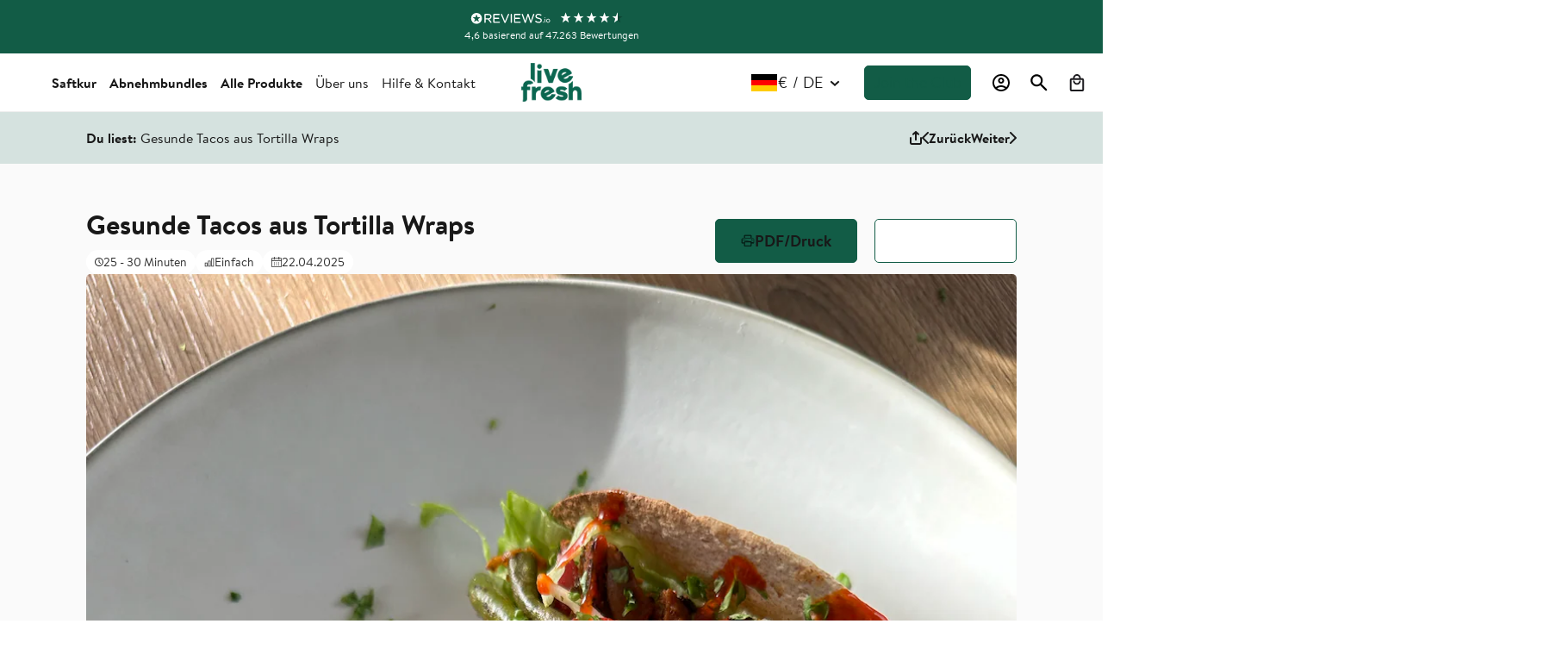

--- FILE ---
content_type: text/html; charset=utf-8
request_url: https://livefresh.de/blogs/news/gesunde-tacos-aus-tortilla-wraps
body_size: 102479
content:
<!doctype html>
<html class="no-js" lang="de">
  <head>

  <!-- Event Listener for dataLayer Events from Custom Pixel -->
    <script>
      function handleCustomPixelEvent(event) {
        if (event.data.event_name === "gtm_custom_pixel_event" && event.data.json) {
          window.dataLayer = window.dataLayer || [];
          dataLayer.push(JSON.parse(event.data.json));
        }
      }
      window.addEventListener('message', handleCustomPixelEvent);
    </script>

    
    <script>
      // redirect to cp if product is a free gift
      if ("".includes('free-gift')) {
      	window.location = '/collections/alle-produkte';
      }
    </script>
	<!-- Stop web crawlers from reading test products -->
	


<script>
  window.dataLayer = window.dataLayer || [];
  window.dataLayer.push({
    event: 'custom_pixel_init',
    gtm_loaded_from: 'storefront',
    shopify_store: 'DE',
  });
</script>

<script src="//livefresh.de/cdn/shop/t/570/assets/gtm_custom_loader_cookie_keeper.js?v=164808612841497869811752154432" data-gtm-subdomain="https://load.dt.livefresh.de"></script><script src="https://cdn.ablyft.com/s/98756100.js"></script>

    
    <style>
      .LIV-339-quiz__content__wrapper {
      	pointer-events: none;
      }
      .LIV-339-quiz__content__wrapper.__active {
      	pointer-events: auto;
      }
    </style>
    
    
    <link rel="preconnect" href="https://widget.reviews.io">
    <link rel="preconnect" href="https://integrations.etrusted.com">
    <link rel="preconnect" href="https://use.fontawesome.com">
    <link rel="preconnect" href="https://ajax.googleapis.com">
    <link rel="preconnect" href="https://static.hotjar.com">
    <link rel="preconnect" href="https://static.klaviyo.com">

    
    
    <link rel="preload" href="//livefresh.de/cdn/shop/t/570/assets/base.css?v=74910862193852782871753858565" as="style">
    <link rel="preload" href="//livefresh.de/cdn/shop/t/570/assets/bs-livefresh.min.css?v=102971708453561346471769092372" as="style">

    
    <link rel="preload" href="//livefresh.de/cdn/shop/t/570/assets/bs-navigation.min.js?v=174608193771671179491742469892" as="script">

    <meta charset="utf-8">
    <meta http-equiv="X-UA-Compatible" content="IE=edge">
    <meta name="google-site-verification" content="D1mNQexfizv3TCeCk8LcUHQ6jk-16_DyffpOxebK700">
    <meta name="google-site-verification" content="esNbnfeibZW7I6p1dAp6tXP51XvT-Z9CEOvoxxs7ydI">
    <meta name="google-site-verification" content="Io0JXxmII3a2Ka7EiivNFSS2jWr8PWfx9DvybIdQI0o">
    <meta name="google-site-verification" content="jYRhCFB37g4VoDDPJRO061LRFkKHQdtDNz4tOUb7zqI">
    <meta name="google-site-verification" content="8aPJPzZcZUtbNqIDPNizk4cxf8udeRAJdGdg2Mulb-0">
    <meta name="google-site-verification" content="yEWZEBBVTz3qRuuMJDeX42FDha8C51rHp6BG-UBNOQE">
    <meta name="viewport" content="width=device-width,initial-scale=1,interactive-widget=resizes-content">
    <meta name="theme-color" content="">

<script>
  document.addEventListener('DOMContentLoaded', function() {
    const { pathname, search } = window.location;
    const paths = ['/cart', '/account/login', '/policies/shipping-policy'];
    const startsWith = ['/cart/add', '/search'];

    if (
      search.includes('adb_') ||
      paths.includes(pathname) ||
      startsWith.some(p => pathname.startsWith(p))
    ) {
      const meta = document.querySelector('meta[name="robots"]') || Object.assign(document.createElement('meta'), { name: 'robots' });
      meta.content = "noindex,follow";
      if (!meta.parentNode) document.head.appendChild(meta);
    }
  });
</script>

    <script>
      function closeDynamicUpsell(){
        sessionStorage.setItem('upsellClosed', 'true')
        let stylesheet = document.getElementById('dynamic-stylesheet');
		// If the stylesheet doesn't exist, create it
		if (!stylesheet) {
			stylesheet = document.createElement('style');
			stylesheet.id = 'dynamic-stylesheet';
			document.head.appendChild(stylesheet);
		}

		// Add the rule to the stylesheet
		stylesheet.sheet.insertRule('.dynamic-upsell { display: none; }', stylesheet.sheet.cssRules.length);
      }
    </script>
  
  
    <meta name="robots" content="index, follow">
  


    <script>
      YETT_BLACKLIST = [/mailchimp/, /snapchat/];
      !(function (t, e) {
          'object' == typeof exports && 'undefined' != typeof module ? e(exports) : 'function' == typeof define && define.amd ? define(['exports'], e) : e((t.yett = {}));
      })(this, function (t) {
          'use strict';
          var e = { blacklist: window.YETT_BLACKLIST, whitelist: window.YETT_WHITELIST },
              r = { blacklisted: [] },
              n = function (t, r) {
                  return (
                      t &&
                      (!r || 'javascript/blocked' !== r) &&
                      (!e.blacklist ||
                          e.blacklist.some(function (e) {
                              return e.test(t);
                          })) &&
                      (!e.whitelist ||
                          e.whitelist.every(function (e) {
                              return !e.test(t);
                          }))
                  );
              },
              i = function (t) {
                  var r = t.getAttribute('src');
                  return (
                      (e.blacklist &&
                          e.blacklist.every(function (t) {
                              return !t.test(r);
                          })) ||
                      (e.whitelist &&
                          e.whitelist.some(function (t) {
                              return t.test(r);
                          }))
                  );
              },
              c = new MutationObserver(function (t) {
                  t.forEach(function (t) {
                      for (
                          var e = t.addedNodes,
                              i = function (t) {
                                  var i = e[t];
                                  if (1 === i.nodeType && 'SCRIPT' === i.tagName) {
                                      var c = i.src,
                                          o = i.type;
                                      if (n(c, o)) {
                                          r.blacklisted.push(i.cloneNode()), (i.type = 'javascript/blocked');
                                          i.addEventListener('beforescriptexecute', function t(e) {
                                              'javascript/blocked' === i.getAttribute('type') && e.preventDefault(), i.removeEventListener('beforescriptexecute', t);
                                          }),
                                              i.parentElement.removeChild(i);
                                      }
                                  }
                              },
                              c = 0;
                          c < e.length;
                          c++
                      )
                          i(c);
                  });
              });
          c.observe(document.documentElement, { childList: !0, subtree: !0 });
          var o = document.createElement;
          document.createElement = function () {
              for (var t = arguments.length, e = Array(t), r = 0; r < t; r++) e[r] = arguments[r];
              if ('script' !== e[0].toLowerCase()) return o.bind(document).apply(void 0, e);
              var i = o.bind(document).apply(void 0, e),
                  c = i.setAttribute.bind(i);
              return (
                  Object.defineProperties(i, {
                      src: {
                          get: function () {
                              return i.getAttribute('src');
                          },
                          set: function (t) {
                              return n(t, i.type) && c('type', 'javascript/blocked'), c('src', t), !0;
                          },
                      },
                      type: {
                          set: function (t) {
                              var e = n(i.src, i.type) ? 'javascript/blocked' : t;
                              return c('type', e), !0;
                          },
                      },
                  }),
                  (i.setAttribute = function (t, e) {
                      'type' === t || 'src' === t ? (i[t] = e) : HTMLScriptElement.prototype.setAttribute.call(i, t, e);
                  }),
                  i
              );
          };
          var l = function (t) {
                  if (Array.isArray(t)) {
                      for (var e = 0, r = Array(t.length); e < t.length; e++) r[e] = t[e];
                      return r;
                  }
                  return Array.from(t);
              },
              a = new RegExp('[|\\{}()[\\]^$+*?.]', 'g');
          (t.unblock = function () {
              for (var t = arguments.length, n = Array(t), o = 0; o < t; o++) n[o] = arguments[o];
              n.length < 1
                  ? ((e.blacklist = []), (e.whitelist = []))
                  : (e.blacklist &&
                        (e.blacklist = e.blacklist.filter(function (t) {
                            return n.every(function (e) {
                                return !t.test(e);
                            });
                        })),
                    e.whitelist &&
                        (e.whitelist = [].concat(
                            l(e.whitelist),
                            l(
                                n
                                    .map(function (t) {
                                        var r = '.*' + t.replace(a, '\\$&') + '.*';
                                        return e.whitelist.find(function (t) {
                                            return t.toString() === r.toString();
                                        })
                                            ? null
                                            : new RegExp(r);
                                    })
                                    .filter(Boolean)
                            )
                        )));
              for (var s = document.querySelectorAll('script[type="javascript/blocked"]'), u = 0; u < s.length; u++) {
                  var p = s[u];
                  i(p) && ((p.type = 'application/javascript'), r.blacklisted.push(p), p.parentElement.removeChild(p));
              }
              var d = 0;
              [].concat(l(r.blacklisted)).forEach(function (t, e) {
                  if (i(t)) {
                      var n = document.createElement('script');
                      n.setAttribute('src', t.src), n.setAttribute('type', 'application/javascript'), document.head.appendChild(n), r.blacklisted.splice(e - d, 1), d++;
                  }
              }),
                  e.blacklist && e.blacklist.length < 1 && c.disconnect();
          }),
              Object.defineProperty(t, '__esModule', { value: !0 });
      });
      //# sourceMappingURL=yett.min.js.map
    </script>

    
  <link rel="canonical" href="https://livefresh.de/blogs/news/gesunde-tacos-aus-tortilla-wraps">

    <link rel="preconnect" href="https://cdn.shopify.com" crossorigin><link rel="icon" type="imag/png" href="//livefresh.de/cdn/shop/files/LiveFresh_Logo.webp?crop=center&height=32&v=1724419218&width=32"><link rel="preconnect" href="https://fonts.shopifycdn.com" crossorigin><title>
      Gesunde Tacos aus Tortilla Wraps
      
      
    </title>

    
      <meta name="description" content="Tacos aus Tortilla Wraps ✓ gesunde Alternative ✓ super einfach &amp; schnell zubereitet ✓ vegane Fajita Füllung ✓ Rezeptvideo ➤ Jetzt bei LiveFresh mehr erfahren!">
    

    <meta property="og:type" content="article">
  <meta property="og:title" content="Gesunde Tacos aus Tortilla Wraps"><meta property="og:image" content="http://livefresh.de/cdn/shop/articles/Bildschirm_foto_2023-03-16_um_09.17.08_2b6bc97d-bf2b-4d64-bf55-2dce851be149.png?v=1745307860">
    <meta property="og:image:secure_url" content="https://livefresh.de/cdn/shop/articles/Bildschirm_foto_2023-03-16_um_09.17.08_2b6bc97d-bf2b-4d64-bf55-2dce851be149.png?v=1745307860">
    <meta property="og:image:width" content="1072">
    <meta property="og:image:height" content="1426"><meta property="og:description" content="Tacos aus Tortilla Wraps ✓ gesunde Alternative ✓ super einfach &amp; schnell zubereitet ✓ vegane Fajita Füllung ✓ Rezeptvideo ➤ Jetzt bei LiveFresh mehr erfahren!"><meta property="og:url" content="https://livefresh.de/blogs/news/gesunde-tacos-aus-tortilla-wraps">
<meta property="og:site_name" content="LiveFresh"><meta name="twitter:card" content="summary"><meta name="twitter:title" content="Gesunde Tacos aus Tortilla Wraps">
  <meta name="twitter:description" content="
Tacos ist ein klassisches mexikanisches Gericht, das auf der ganzen Welt beliebt ist. In diesem Rezept werden wir gesunde Tacos zubereiten, indem wir weiche Tortilla Wraps mit der lecker Fajita Bowl von LiveFresh, knackigem Salat, Käse und Sriracha Sauce füllen. Diese Tacos sind einfach zuzubereiten und eignen sich perfekt für eine schnelle und gesunde Mahlzeit."><meta name="twitter:image" content="https://livefresh.de/cdn/shop/articles/Bildschirm_foto_2023-03-16_um_09.17.08_2b6bc97d-bf2b-4d64-bf55-2dce851be149_600x600_crop_center.png?v=1745307860">

    <script src="//livefresh.de/cdn/shop/t/570/assets/constants.js?v=95358004781563950421741779671" defer="defer"></script>
    <script src="//livefresh.de/cdn/shop/t/570/assets/pubsub.js?v=2921868252632587581741779671" defer="defer"></script>
    <script src="//livefresh.de/cdn/shop/t/570/assets/global.js?v=71964330807815164641764757268" defer="defer"></script>
    <script src="//livefresh.de/cdn/shop/t/570/assets/bs-navigation.min.js?v=174608193771671179491742469892" defer="defer"></script>
    <script src="//livefresh.de/cdn/shop/t/570/assets/bs-scroll-to.min.js?v=65385404781572871041741779667" defer="defer"></script>

    <script>window.performance && window.performance.mark && window.performance.mark('shopify.content_for_header.start');</script><meta name="google-site-verification" content="65nWKdmrshTKXlwBcpVRVLZ3gYol01hNjw4LBBc5c5c">
<meta id="shopify-digital-wallet" name="shopify-digital-wallet" content="/5864325231/digital_wallets/dialog">
<meta name="shopify-checkout-api-token" content="6fdbbef5e646943d8ce1bf6f98f62048">
<meta id="in-context-paypal-metadata" data-shop-id="5864325231" data-venmo-supported="false" data-environment="production" data-locale="de_DE" data-paypal-v4="true" data-currency="EUR">
<link rel="alternate" type="application/atom+xml" title="Feed" href="/blogs/news.atom" />
<link rel="alternate" hreflang="x-default" href="https://livefresh.de/blogs/news/gesunde-tacos-aus-tortilla-wraps">
<link rel="alternate" hreflang="de-AT" href="https://livefresh.at/blogs/news/gesunde-tacos-aus-tortilla-wraps">
<link rel="alternate" hreflang="en-AT" href="https://livefresh.at/en/blogs/news/gesunde-tacos-aus-tortilla-wraps">
<link rel="alternate" hreflang="nl-BE" href="https://livefresh.be/blogs/nieuws-en-sap/gezonde-tacos-gemaakt-van-tortilla-wraps">
<link rel="alternate" hreflang="en-BE" href="https://livefresh.be/en/blogs/news/gesunde-tacos-aus-tortilla-wraps">
<link rel="alternate" hreflang="de-BE" href="https://livefresh.be/de/blogs/news/gesunde-tacos-aus-tortilla-wraps">
<link rel="alternate" hreflang="de-CH" href="https://livefresh.ch/blogs/news/gesunde-tacos-aus-tortilla-wraps">
<link rel="alternate" hreflang="en-CH" href="https://livefresh.ch/en/blogs/news/gesunde-tacos-aus-tortilla-wraps">
<link rel="alternate" hreflang="de-DE" href="https://livefresh.de/blogs/news/gesunde-tacos-aus-tortilla-wraps">
<link rel="alternate" hreflang="en-DE" href="https://livefresh.de/en/blogs/news/gesunde-tacos-aus-tortilla-wraps">
<link rel="alternate" hreflang="nl-DE" href="https://livefresh.de/nl/blogs/nieuws-en-sap/gezonde-tacos-gemaakt-van-tortilla-wraps">
<link rel="alternate" hreflang="nl-NL" href="https://livefresh.nl/blogs/nieuws-en-sap/gezonde-tacos-gemaakt-van-tortilla-wraps">
<link rel="alternate" hreflang="de-NL" href="https://livefresh.nl/de/blogs/news/gesunde-tacos-aus-tortilla-wraps">
<link rel="alternate" hreflang="en-NL" href="https://livefresh.nl/en/blogs/news/gesunde-tacos-aus-tortilla-wraps">
<script async="async" src="/checkouts/internal/preloads.js?locale=de-DE"></script>
<script id="apple-pay-shop-capabilities" type="application/json">{"shopId":5864325231,"countryCode":"DE","currencyCode":"EUR","merchantCapabilities":["supports3DS"],"merchantId":"gid:\/\/shopify\/Shop\/5864325231","merchantName":"LiveFresh","requiredBillingContactFields":["postalAddress","email"],"requiredShippingContactFields":["postalAddress","email"],"shippingType":"shipping","supportedNetworks":["visa","maestro","masterCard","amex"],"total":{"type":"pending","label":"LiveFresh","amount":"1.00"},"shopifyPaymentsEnabled":true,"supportsSubscriptions":true}</script>
<script id="shopify-features" type="application/json">{"accessToken":"6fdbbef5e646943d8ce1bf6f98f62048","betas":["rich-media-storefront-analytics"],"domain":"livefresh.de","predictiveSearch":true,"shopId":5864325231,"locale":"de"}</script>
<script>var Shopify = Shopify || {};
Shopify.shop = "livefresh-juice.myshopify.com";
Shopify.locale = "de";
Shopify.currency = {"active":"EUR","rate":"1.0"};
Shopify.country = "DE";
Shopify.theme = {"name":"livefresh-relaunch\/main","id":175074214155,"schema_name":"Dawn","schema_version":"9.0.0","theme_store_id":null,"role":"main"};
Shopify.theme.handle = "null";
Shopify.theme.style = {"id":null,"handle":null};
Shopify.cdnHost = "livefresh.de/cdn";
Shopify.routes = Shopify.routes || {};
Shopify.routes.root = "/";</script>
<script type="module">!function(o){(o.Shopify=o.Shopify||{}).modules=!0}(window);</script>
<script>!function(o){function n(){var o=[];function n(){o.push(Array.prototype.slice.apply(arguments))}return n.q=o,n}var t=o.Shopify=o.Shopify||{};t.loadFeatures=n(),t.autoloadFeatures=n()}(window);</script>
<script id="shop-js-analytics" type="application/json">{"pageType":"article"}</script>
<script defer="defer" async type="module" src="//livefresh.de/cdn/shopifycloud/shop-js/modules/v2/client.init-shop-cart-sync_BH0MO3MH.de.esm.js"></script>
<script defer="defer" async type="module" src="//livefresh.de/cdn/shopifycloud/shop-js/modules/v2/chunk.common_BErAfWaM.esm.js"></script>
<script defer="defer" async type="module" src="//livefresh.de/cdn/shopifycloud/shop-js/modules/v2/chunk.modal_DqzNaksh.esm.js"></script>
<script type="module">
  await import("//livefresh.de/cdn/shopifycloud/shop-js/modules/v2/client.init-shop-cart-sync_BH0MO3MH.de.esm.js");
await import("//livefresh.de/cdn/shopifycloud/shop-js/modules/v2/chunk.common_BErAfWaM.esm.js");
await import("//livefresh.de/cdn/shopifycloud/shop-js/modules/v2/chunk.modal_DqzNaksh.esm.js");

  window.Shopify.SignInWithShop?.initShopCartSync?.({"fedCMEnabled":true,"windoidEnabled":true});

</script>
<script>(function() {
  var isLoaded = false;
  function asyncLoad() {
    if (isLoaded) return;
    isLoaded = true;
    var urls = ["https:\/\/intg.snapchat.com\/shopify\/shopify-scevent-init.js?id=84a593a6-a5d5-46f6-85d6-818ea6a3b133\u0026shop=livefresh-juice.myshopify.com","https:\/\/cdn.shopify.com\/s\/files\/1\/0058\/6432\/5231\/t\/74\/assets\/zendesk-embeddable.js?v=1661767941\u0026shop=livefresh-juice.myshopify.com","\/\/cdn.shopify.com\/proxy\/0cc89aa75be832d7dcddedaea468452f57ffe156f7c658c344e49b26d5306747\/cdn.hello-charles.com\/charles-satellite\/1.x\/charles-snippet.js?proxy_vendor=shopify\u0026universe_uri=livefresh.hello-charles.com\u0026script_id=15788011-9fdb-49c9-a697-e72c7c99db9f\u0026shop=livefresh-juice.myshopify.com\u0026sp-cache-control=cHVibGljLCBtYXgtYWdlPTkwMA","https:\/\/static.rechargecdn.com\/assets\/js\/widget.min.js?shop=livefresh-juice.myshopify.com","https:\/\/upsells.boldapps.net\/v2_ui\/js\/UpsellTracker.js?shop=livefresh-juice.myshopify.com","https:\/\/upsells.boldapps.net\/v2_ui\/js\/upsell.js?shop=livefresh-juice.myshopify.com","https:\/\/ecommplugins-scripts.trustpilot.com\/v2.1\/js\/header.min.js?settings=eyJrZXkiOiJTNExlY01YeTJXSGtjdWR1IiwicyI6InNrdSJ9\u0026shop=livefresh-juice.myshopify.com","https:\/\/ecommplugins-scripts.trustpilot.com\/v2.1\/js\/success.min.js?settings=eyJrZXkiOiJTNExlY01YeTJXSGtjdWR1IiwicyI6InNrdSIsInQiOlsib3JkZXJzL2Z1bGZpbGxlZCJdLCJ2IjoiIiwiYSI6IiJ9\u0026shop=livefresh-juice.myshopify.com","https:\/\/ecommplugins-trustboxsettings.trustpilot.com\/livefresh-juice.myshopify.com.js?settings=1744711752056\u0026shop=livefresh-juice.myshopify.com","https:\/\/cdn.pushowl.com\/latest\/sdks\/pushowl-shopify.js?subdomain=livefresh-juice\u0026environment=production\u0026guid=529de428-3fae-4a63-97d8-2b090b19a652\u0026shop=livefresh-juice.myshopify.com","https:\/\/www.skynettechnologies.com\/accessibility\/js\/all-in-one-accessibility-js-widget-minify.js?colorcode=\u0026token=\u00265=1769528161\u0026position=bottom_right\u0026icontype=aioa-icon-type-1\u0026iconsize=aioa-extra-small-icon\u0026shop=livefresh-juice.myshopify.com","https:\/\/tseish-app.connect.trustedshops.com\/esc.js?apiBaseUrl=aHR0cHM6Ly90c2Vpc2gtYXBwLmNvbm5lY3QudHJ1c3RlZHNob3BzLmNvbQ==\u0026instanceId=bGl2ZWZyZXNoLWp1aWNlLm15c2hvcGlmeS5jb20=\u0026shop=livefresh-juice.myshopify.com"];
    for (var i = 0; i < urls.length; i++) {
      var s = document.createElement('script');
      s.type = 'text/javascript';
      s.async = true;
      s.src = urls[i];
      var x = document.getElementsByTagName('script')[0];
      x.parentNode.insertBefore(s, x);
    }
  };
  if(window.attachEvent) {
    window.attachEvent('onload', asyncLoad);
  } else {
    window.addEventListener('load', asyncLoad, false);
  }
})();</script>
<script id="__st">var __st={"a":5864325231,"offset":3600,"reqid":"ef65b546-59dc-443f-a0b8-ecf44312555b-1769918254","pageurl":"livefresh.de\/blogs\/news\/gesunde-tacos-aus-tortilla-wraps","s":"articles-604789145867","u":"f41a0660b646","p":"article","rtyp":"article","rid":604789145867};</script>
<script>window.ShopifyPaypalV4VisibilityTracking = true;</script>
<script id="captcha-bootstrap">!function(){'use strict';const t='contact',e='account',n='new_comment',o=[[t,t],['blogs',n],['comments',n],[t,'customer']],c=[[e,'customer_login'],[e,'guest_login'],[e,'recover_customer_password'],[e,'create_customer']],r=t=>t.map((([t,e])=>`form[action*='/${t}']:not([data-nocaptcha='true']) input[name='form_type'][value='${e}']`)).join(','),a=t=>()=>t?[...document.querySelectorAll(t)].map((t=>t.form)):[];function s(){const t=[...o],e=r(t);return a(e)}const i='password',u='form_key',d=['recaptcha-v3-token','g-recaptcha-response','h-captcha-response',i],f=()=>{try{return window.sessionStorage}catch{return}},m='__shopify_v',_=t=>t.elements[u];function p(t,e,n=!1){try{const o=window.sessionStorage,c=JSON.parse(o.getItem(e)),{data:r}=function(t){const{data:e,action:n}=t;return t[m]||n?{data:e,action:n}:{data:t,action:n}}(c);for(const[e,n]of Object.entries(r))t.elements[e]&&(t.elements[e].value=n);n&&o.removeItem(e)}catch(o){console.error('form repopulation failed',{error:o})}}const l='form_type',E='cptcha';function T(t){t.dataset[E]=!0}const w=window,h=w.document,L='Shopify',v='ce_forms',y='captcha';let A=!1;((t,e)=>{const n=(g='f06e6c50-85a8-45c8-87d0-21a2b65856fe',I='https://cdn.shopify.com/shopifycloud/storefront-forms-hcaptcha/ce_storefront_forms_captcha_hcaptcha.v1.5.2.iife.js',D={infoText:'Durch hCaptcha geschützt',privacyText:'Datenschutz',termsText:'Allgemeine Geschäftsbedingungen'},(t,e,n)=>{const o=w[L][v],c=o.bindForm;if(c)return c(t,g,e,D).then(n);var r;o.q.push([[t,g,e,D],n]),r=I,A||(h.body.append(Object.assign(h.createElement('script'),{id:'captcha-provider',async:!0,src:r})),A=!0)});var g,I,D;w[L]=w[L]||{},w[L][v]=w[L][v]||{},w[L][v].q=[],w[L][y]=w[L][y]||{},w[L][y].protect=function(t,e){n(t,void 0,e),T(t)},Object.freeze(w[L][y]),function(t,e,n,w,h,L){const[v,y,A,g]=function(t,e,n){const i=e?o:[],u=t?c:[],d=[...i,...u],f=r(d),m=r(i),_=r(d.filter((([t,e])=>n.includes(e))));return[a(f),a(m),a(_),s()]}(w,h,L),I=t=>{const e=t.target;return e instanceof HTMLFormElement?e:e&&e.form},D=t=>v().includes(t);t.addEventListener('submit',(t=>{const e=I(t);if(!e)return;const n=D(e)&&!e.dataset.hcaptchaBound&&!e.dataset.recaptchaBound,o=_(e),c=g().includes(e)&&(!o||!o.value);(n||c)&&t.preventDefault(),c&&!n&&(function(t){try{if(!f())return;!function(t){const e=f();if(!e)return;const n=_(t);if(!n)return;const o=n.value;o&&e.removeItem(o)}(t);const e=Array.from(Array(32),(()=>Math.random().toString(36)[2])).join('');!function(t,e){_(t)||t.append(Object.assign(document.createElement('input'),{type:'hidden',name:u})),t.elements[u].value=e}(t,e),function(t,e){const n=f();if(!n)return;const o=[...t.querySelectorAll(`input[type='${i}']`)].map((({name:t})=>t)),c=[...d,...o],r={};for(const[a,s]of new FormData(t).entries())c.includes(a)||(r[a]=s);n.setItem(e,JSON.stringify({[m]:1,action:t.action,data:r}))}(t,e)}catch(e){console.error('failed to persist form',e)}}(e),e.submit())}));const S=(t,e)=>{t&&!t.dataset[E]&&(n(t,e.some((e=>e===t))),T(t))};for(const o of['focusin','change'])t.addEventListener(o,(t=>{const e=I(t);D(e)&&S(e,y())}));const B=e.get('form_key'),M=e.get(l),P=B&&M;t.addEventListener('DOMContentLoaded',(()=>{const t=y();if(P)for(const e of t)e.elements[l].value===M&&p(e,B);[...new Set([...A(),...v().filter((t=>'true'===t.dataset.shopifyCaptcha))])].forEach((e=>S(e,t)))}))}(h,new URLSearchParams(w.location.search),n,t,e,['guest_login'])})(!0,!0)}();</script>
<script integrity="sha256-4kQ18oKyAcykRKYeNunJcIwy7WH5gtpwJnB7kiuLZ1E=" data-source-attribution="shopify.loadfeatures" defer="defer" src="//livefresh.de/cdn/shopifycloud/storefront/assets/storefront/load_feature-a0a9edcb.js" crossorigin="anonymous"></script>
<script data-source-attribution="shopify.dynamic_checkout.dynamic.init">var Shopify=Shopify||{};Shopify.PaymentButton=Shopify.PaymentButton||{isStorefrontPortableWallets:!0,init:function(){window.Shopify.PaymentButton.init=function(){};var t=document.createElement("script");t.src="https://livefresh.de/cdn/shopifycloud/portable-wallets/latest/portable-wallets.de.js",t.type="module",document.head.appendChild(t)}};
</script>
<script data-source-attribution="shopify.dynamic_checkout.buyer_consent">
  function portableWalletsHideBuyerConsent(e){var t=document.getElementById("shopify-buyer-consent"),n=document.getElementById("shopify-subscription-policy-button");t&&n&&(t.classList.add("hidden"),t.setAttribute("aria-hidden","true"),n.removeEventListener("click",e))}function portableWalletsShowBuyerConsent(e){var t=document.getElementById("shopify-buyer-consent"),n=document.getElementById("shopify-subscription-policy-button");t&&n&&(t.classList.remove("hidden"),t.removeAttribute("aria-hidden"),n.addEventListener("click",e))}window.Shopify?.PaymentButton&&(window.Shopify.PaymentButton.hideBuyerConsent=portableWalletsHideBuyerConsent,window.Shopify.PaymentButton.showBuyerConsent=portableWalletsShowBuyerConsent);
</script>
<script data-source-attribution="shopify.dynamic_checkout.cart.bootstrap">document.addEventListener("DOMContentLoaded",(function(){function t(){return document.querySelector("shopify-accelerated-checkout-cart, shopify-accelerated-checkout")}if(t())Shopify.PaymentButton.init();else{new MutationObserver((function(e,n){t()&&(Shopify.PaymentButton.init(),n.disconnect())})).observe(document.body,{childList:!0,subtree:!0})}}));
</script>
<link id="shopify-accelerated-checkout-styles" rel="stylesheet" media="screen" href="https://livefresh.de/cdn/shopifycloud/portable-wallets/latest/accelerated-checkout-backwards-compat.css" crossorigin="anonymous">
<style id="shopify-accelerated-checkout-cart">
        #shopify-buyer-consent {
  margin-top: 1em;
  display: inline-block;
  width: 100%;
}

#shopify-buyer-consent.hidden {
  display: none;
}

#shopify-subscription-policy-button {
  background: none;
  border: none;
  padding: 0;
  text-decoration: underline;
  font-size: inherit;
  cursor: pointer;
}

#shopify-subscription-policy-button::before {
  box-shadow: none;
}

      </style>

<script>window.performance && window.performance.mark && window.performance.mark('shopify.content_for_header.end');</script>


    <style data-shopify>
      
      
      
      
      @font-face {
  font-family: Assistant;
  font-weight: 400;
  font-style: normal;
  font-display: swap;
  src: url("//livefresh.de/cdn/fonts/assistant/assistant_n4.9120912a469cad1cc292572851508ca49d12e768.woff2") format("woff2"),
       url("//livefresh.de/cdn/fonts/assistant/assistant_n4.6e9875ce64e0fefcd3f4446b7ec9036b3ddd2985.woff") format("woff");
}


      :root {
        --font-body-family: Helvetica, Arial, sans-serif;
        --font-body-style: normal;
        --font-body-weight: 400;
        --font-body-weight-bold: 700;

        --font-heading-family: Assistant, sans-serif;
        --font-heading-style: normal;
        --font-heading-weight: 400;

        --font-body-scale: 1.0;
        --font-heading-scale: 1.0;

        --color-base-text: 24, 24, 24;
        --color-shadow: 24, 24, 24;
        --color-base-background-1: 255, 255, 255;
        --color-base-background-2: 243, 243, 243;
        --color-base-solid-button-labels: 255, 255, 255;
        --color-base-outline-button-labels: 24, 24, 24;
        --color-base-accent-1: 18, 92, 70;
        --color-base-accent-2: 18, 92, 70;
        --payment-terms-background-color: #ffffff;

        --gradient-base-background-1: #ffffff;
        --gradient-base-background-2: #f3f3f3;
        --gradient-base-accent-1: #125c46;
        --gradient-base-accent-2: #125c46;

        --media-padding: px;
        --media-border-opacity: 0.05;
        --media-border-width: 1px;
        --media-radius: 6px;
        --media-shadow-opacity: 0.0;
        --media-shadow-horizontal-offset: 0px;
        --media-shadow-vertical-offset: 4px;
        --media-shadow-blur-radius: 5px;
        --media-shadow-visible: 0;

        --page-width: 120rem;
        --page-width-margin: 0rem;

        --product-card-image-padding: 0.0rem;
        --product-card-corner-radius: 0.0rem;
        --product-card-text-alignment: left;
        --product-card-border-width: 0.0rem;
        --product-card-border-opacity: 0.1;
        --product-card-shadow-opacity: 0.0;
        --product-card-shadow-visible: 0;
        --product-card-shadow-horizontal-offset: 0.0rem;
        --product-card-shadow-vertical-offset: 0.4rem;
        --product-card-shadow-blur-radius: 0.5rem;

        --collection-card-image-padding: 0.0rem;
        --collection-card-corner-radius: 0.0rem;
        --collection-card-text-alignment: left;
        --collection-card-border-width: 0.0rem;
        --collection-card-border-opacity: 0.1;
        --collection-card-shadow-opacity: 0.0;
        --collection-card-shadow-visible: 0;
        --collection-card-shadow-horizontal-offset: 0.0rem;
        --collection-card-shadow-vertical-offset: 0.4rem;
        --collection-card-shadow-blur-radius: 0.5rem;

        --blog-card-image-padding: 0.0rem;
        --blog-card-corner-radius: 0.0rem;
        --blog-card-text-alignment: left;
        --blog-card-border-width: 0.0rem;
        --blog-card-border-opacity: 0.1;
        --blog-card-shadow-opacity: 0.0;
        --blog-card-shadow-visible: 0;
        --blog-card-shadow-horizontal-offset: 0.0rem;
        --blog-card-shadow-vertical-offset: 0.4rem;
        --blog-card-shadow-blur-radius: 0.5rem;

        --badge-corner-radius: 0.0rem;

        --popup-border-width: 1px;
        --popup-border-opacity: 0.1;
        --popup-corner-radius: 0px;
        --popup-shadow-opacity: 0.0;
        --popup-shadow-horizontal-offset: 0px;
        --popup-shadow-vertical-offset: 4px;
        --popup-shadow-blur-radius: 5px;

        --drawer-border-width: 1px;
        --drawer-border-opacity: 0.1;
        --drawer-shadow-opacity: 0.0;
        --drawer-shadow-horizontal-offset: 0px;
        --drawer-shadow-vertical-offset: 4px;
        --drawer-shadow-blur-radius: 5px;

        --spacing-sections-desktop: 0px;
        --spacing-sections-mobile: 0px;

        --grid-desktop-vertical-spacing: 8px;
        --grid-desktop-horizontal-spacing: 8px;
        --grid-mobile-vertical-spacing: 4px;
        --grid-mobile-horizontal-spacing: 4px;

        --text-boxes-border-opacity: 0.1;
        --text-boxes-border-width: 0px;
        --text-boxes-radius: 0px;
        --text-boxes-shadow-opacity: 0.0;
        --text-boxes-shadow-visible: 0;
        --text-boxes-shadow-horizontal-offset: 0px;
        --text-boxes-shadow-vertical-offset: 4px;
        --text-boxes-shadow-blur-radius: 5px;

        --buttons-radius: 6px;
        --buttons-radius-outset: 7px;
        --buttons-border-width: 1px;
        --buttons-border-opacity: 1.0;
        --buttons-shadow-opacity: 0.0;
        --buttons-shadow-visible: 0;
        --buttons-shadow-horizontal-offset: 0px;
        --buttons-shadow-vertical-offset: 4px;
        --buttons-shadow-blur-radius: 5px;
        --buttons-border-offset: 0.3px;

        --inputs-radius: 0px;
        --inputs-border-width: 1px;
        --inputs-border-opacity: 0.55;
        --inputs-shadow-opacity: 0.0;
        --inputs-shadow-horizontal-offset: 0px;
        --inputs-margin-offset: 0px;
        --inputs-shadow-vertical-offset: 4px;
        --inputs-shadow-blur-radius: 5px;
        --inputs-radius-outset: 0px;

        --variant-pills-radius: 40px;
        --variant-pills-border-width: 1px;
        --variant-pills-border-opacity: 0.55;
        --variant-pills-shadow-opacity: 0.0;
        --variant-pills-shadow-horizontal-offset: 0px;
        --variant-pills-shadow-vertical-offset: 4px;
        --variant-pills-shadow-blur-radius: 5px;

        --color-error: #D5841B;
      }

      *,
      *::before,
      *::after {
        box-sizing: inherit;
      }

      html {
        box-sizing: border-box;
        font-size: calc(var(--font-body-scale) * 62.5%);
        height: 100%;
        overflow-x: hidden;
      }

      body {
        display: grid;
        grid-template-rows: auto auto 1fr auto;
        grid-template-columns: 100%;
        margin: 0;
        font-size: 1.5rem;
        letter-spacing: 0;
        line-height: calc(1 + 0.8 / var(--font-body-scale));
        font-family: var(--font-body-family);
        font-style: var(--font-body-style);
        font-weight: var(--font-body-weight);
      }

      @media screen and (min-width: 750px) {
        body {
          font-size: 1.6rem;
        }
      }
    </style>
<link rel="preload" as="font" href="//livefresh.de/cdn/fonts/assistant/assistant_n4.9120912a469cad1cc292572851508ca49d12e768.woff2" type="font/woff2" crossorigin><link
        rel="stylesheet"
        href="//livefresh.de/cdn/shop/t/570/assets/component-predictive-search.css?v=85913294783299393391741779676"
        media="print"
        onload="this.media='all'"
      ><script>
      document.documentElement.className = document.documentElement.className.replace('no-js', 'js');
      if (Shopify.designMode) {
          document.documentElement.classList.add('shopify-design-mode');
      }
    </script>

    
      
    

    
    
    

    



<script>
    document.addEventListener('DOMContentLoaded', function () {
        ratingSnippet("ruk_rating_snippet", {
            store: "livefresh-de",
            lang: "de",
            color: "#FAD202",
            linebreak: false,
            usePolaris: true,
            text: "Bewertungen"
        });

        ratingSnippet("ruk_rating_snippet2",{
            store: "livefresh-de",
            lang: "de",
            color: "#FAD200",
            linebreak: false,
            usePolaris: true,
            text: "Bewertungen"
        });
		ratingSnippet("ruk_rating_snippet3", {
			store: "livefresh-de",
			mode: "minimal",
			color: "#FAD200",
			linebreak: false,
			text: "Bewertungen",
			singularText: "Bewertung",
			lang: "de",
			usePolaris: true,
			showEmptyStars: false,
		});
    });
</script>

<style>
    /* space rating stars */
    .ruk_rating_snippet {
        z-index: 1;
        position: relative;
    }
    .ruk_rating_snippet2 {
        height: 38px;
        text-align: right;
        z-index: 1;
        position: relative;
    }
    .ruk_rating_snippet > i, .ruk_rating_snippet2 > i {
        letter-spacing: 2px;
        font-size: 13px;
    }
    .ruk_rating_snippet > .ruk-rating-snippet-count {
        font-size: 8px;
        display: inline-block;
        margin-left: 4px;
        transform: translateY(1px);
        color: #5E5E5E !important;
        white-space: nowrap;
    }
    /* fix rating count */
    .ruk_rating_snippet2 > .ruk-rating-snippet-count {
        display: inline-block;
        transform: translateY(-1px);
        font-size: 8px;
        color: #5E5E5E !important;
        display: block;
        text-align: right;
        white-space: nowrap;
    }

    @media (min-width: 768px) {
        .ruk_rating_snippet > .ruk-rating-snippet-count {
            font-size: 10px;
        }
        .ruk_rating_snippet2 > .ruk-rating-snippet-count {
            font-size: 10px;
            text-align: center;
        }
    }

    /* space rating stars */
    .product-card-wrapper .ruk-rating-snippet-count {
        margin-left: 5px !important;
        color: #5E5E5E !important;
        font-size: 8px !important;
        font-weight: 390 !important;
        line-height: 12px !important;
    }

    @media (min-width: 768px) {
        .product-card-wrapper .ruk-rating-snippet-count {
            font-size: 9px !important;
            line-height: 15px !important;
        }
    }
</style>


    
    <link rel="stylesheet" href="//livefresh.de/cdn/shop/t/570/assets/swiper-bundle.min.css?v=27124636983983341591741779672">

    
    <script src="//livefresh.de/cdn/shop/t/570/assets/swiper-bundle.min.js?v=57636454815115923131741779674" defer></script>

    
    
    

    
    <link href="//livefresh.de/cdn/shop/t/570/assets/base.css?v=74910862193852782871753858565" rel="stylesheet" type="text/css" media="all" />
    <link href="//livefresh.de/cdn/shop/t/570/assets/bs-livefresh.min.css?v=102971708453561346471769092372" rel="stylesheet" type="text/css" media="all" />

    
    <script src="//livefresh.de/cdn/shop/t/570/assets/bs-pfand-notice.min.js?v=128339149038079740431741779668" defer="defer"></script>
    <script src="//livefresh.de/cdn/shop/t/570/assets/bs-dynamic-in-stock-labels.min.js?v=80798683549319488441741779666" defer="defer"></script>

    
    <script>
      const foodkurInstockMonday = 'Auf Lager - Versand in 1–2 Werktagen';
      const foodkurInstockTuesday = 'Auf Lager - Versand in 1–2 Werktagen';
      const foodkurInstockWednesday = 'Auf Lager - Versand in 1–2 Werktagen';
      const foodkurInstockThursday = 'Auf Lager - Versand in 1–2 Werktagen';
      const foodkurInstockFriday = 'Auf Lager - Versand in 1–2 Werktagen';
      const foodkurInstockSaturday = 'Auf Lager - Versand in 1–2 Werktagen';
      const foodkurInstockSunday = 'Auf Lager - Versand in 1–2 Werktagen';
    </script>
    

    
    <!-- Begin TVSquared Tracking Code -->
    <script type="text/javascript">
      var _tvq = window._tvq = window._tvq || [];
      (function() {
      var u = (("https:" == document.location.protocol) ?
      "https://collector-45616.tvsquared.com/"
      :
      "http://collector-45616.tvsquared.com/");
      _tvq.push(['setSiteId', "TV-5445368136-1"]);
      _tvq.push(['setTrackerUrl', u + 'tv2track.php']);
      _tvq.push([function() {
      this.deleteCustomVariable(5, 'page')
      }]);
      _tvq.push(['trackPageView']);
      var d = document,
      g = d.createElement('script'),
      s = d.getElementsByTagName('script')[0];
      g.type = 'text/javascript';
      g.defer = true;
      g.async = true;
      g.src = u + 'tv2track.js';
      s.parentNode.insertBefore(g, s);
      })();
    </script>
    <!-- End TVSquared Tracking Code -->

     <link href="//livefresh.de/cdn/shop/t/570/assets/custom-css.css?v=131405545112242819781746019914" rel="stylesheet" type="text/css" media="all" />
	 <link href="//livefresh.de/cdn/shop/t/570/assets/custom.css?v=48667125842741334101764757267" rel="stylesheet" type="text/css" media="all" />

<script type="speculationrules">
	{
		"prerender": [
		  {
			"where": { "href_matches": "/*" },
			"eagerness": "moderate"
		  }
		],
		"prefetch": [
		  {
			"urls": ["next.html", "next2.html"],
			"requires": ["anonymous-client-ip-when-cross-origin"],
			"referrer_policy": "no-referrer"
		  }
		]
	  }
	</script>
	
		<script>
			localStorage.setItem('showBackLink', 'false');
		</script>
	
  <!-- BEGIN app block: shopify://apps/consentmo-gdpr/blocks/gdpr_cookie_consent/4fbe573f-a377-4fea-9801-3ee0858cae41 -->


<!-- END app block --><!-- BEGIN app block: shopify://apps/langshop/blocks/sdk/84899e01-2b29-42af-99d6-46d16daa2111 --><!-- BEGIN app snippet: config --><script type="text/javascript">
    /** Workaround for backward compatibility with old versions of localized themes */
    if (window.LangShopConfig && window.LangShopConfig.themeDynamics && window.LangShopConfig.themeDynamics.length) {
        themeDynamics = window.LangShopConfig.themeDynamics;
    } else {
        themeDynamics = [];
    }

    window.LangShopConfig = {
    "currentLanguage": "de",
    "currentCurrency": "eur",
    "currentCountry": "DE",
    "shopifyLocales": [{"code":"de","name":"Deutsch","endonym_name":"Deutsch","rootUrl":"\/"},{"code":"en","name":"Englisch","endonym_name":"English","rootUrl":"\/en"},{"code":"nl","name":"Niederländisch","endonym_name":"Nederlands","rootUrl":"\/nl"}    ],
    "shopifyCountries": [{"code":"BE","name":"Belgien", "currency":"EUR"},{"code":"DE","name":"Deutschland", "currency":"EUR"},{"code":"LI","name":"Liechtenstein", "currency":"CHF"},{"code":"LU","name":"Luxemburg", "currency":"EUR"},{"code":"NL","name":"Niederlande", "currency":"EUR"},{"code":"AT","name":"Österreich", "currency":"EUR"},{"code":"CH","name":"Schweiz", "currency":"CHF"}    ],
    "shopifyCurrencies": ["CHF","EUR"],
    "originalLanguage": {"code":"de","alias":null,"title":"German","icon":null,"published":true,"active":false},
    "targetLanguages": [{"code":"en","alias":null,"title":"English","icon":null,"published":true,"active":true},{"code":"nl","alias":null,"title":"Niederländisch","icon":null,"published":true,"active":true},{"code":"fr","title":"Französisch","available":true}],
    "languagesSwitchers": {"languageCurrency":{"status":"published","desktop":{"isActive":true,"generalCustomize":{"template":null,"displayed":"language","language":"code","languageFlag":true,"currency":"code","currencyFlag":false,"switcher":"relative","position":"top-right","verticalSliderValue":2,"verticalSliderDimension":"px","horizontalSliderValue":6,"horizontalSliderDimension":"px"},"advancedCustomize":{"switcherStyle":{"flagRounding":99,"flagRoundingDimension":"px","flagPosition":"left","backgroundColor":"#0C5C46","padding":{"left":16,"top":14,"right":16,"bottom":14},"paddingDimension":"px","fontSize":15,"fontSizeDimension":"px","fontFamily":"inherit","fontColor":"#FFFFFF","borderWidth":0,"borderWidthDimension":"px","borderRadius":99,"borderRadiusDimension":"px","borderColor":"#FFFFFF"},"dropDownStyle":{"backgroundColor":"#0C5C46","padding":{"left":16,"top":12,"right":16,"bottom":12},"paddingDimension":"px","fontSize":18,"fontSizeDimension":"px","fontFamily":"inherit","fontColor":"#FFFFFF","borderWidth":0,"borderWidthDimension":"px","borderRadius":0,"borderRadiusDimension":"px","borderColor":"#FFFFFF"},"arrow":{"size":6,"sizeDimension":"px","color":"#000000"}}},"mobile":{"isActive":true,"sameAsDesktop":false,"generalCustomize":{"template":null,"displayed":"language","language":"code","languageFlag":true,"currency":"code","currencyFlag":false,"switcher":"relative","position":"top-left","verticalSliderValue":2,"verticalSliderDimension":"px","horizontalSliderValue":2,"horizontalSliderDimension":"px"},"advancedCustomize":{"switcherStyle":{"flagRounding":99,"flagRoundingDimension":"px","flagPosition":"left","backgroundColor":"#0C5C46","padding":{"left":16,"top":14,"right":16,"bottom":14},"paddingDimension":"px","fontSize":18,"fontSizeDimension":"px","fontFamily":"inherit","fontColor":"#FFFFFF","borderWidth":0,"borderWidthDimension":"px","borderRadius":99,"borderRadiusDimension":"px","borderColor":"#FFFFFF"},"dropDownStyle":{"backgroundColor":"#0C5C46","padding":{"left":16,"top":12,"right":16,"bottom":12},"paddingDimension":"px","fontSize":18,"fontSizeDimension":"px","fontFamily":"inherit","fontColor":"#FFFFFF","borderWidth":0,"borderWidthDimension":"px","borderRadius":0,"borderRadiusDimension":"px","borderColor":"#FFFFFF"},"arrow":{"size":6,"sizeDimension":"px","color":"#000000"}}}},"autoDetection":{"status":"disabled","alertType":"popup","popupContainer":{"position":"center","backgroundColor":"#FFFFFF","width":700,"widthDimension":"px","padding":{"left":20,"top":20,"right":20,"bottom":20},"paddingDimension":"px","borderWidth":0,"borderWidthDimension":"px","borderRadius":8,"borderRadiusDimension":"px","borderColor":"#FFFFFF","fontSize":18,"fontSizeDimension":"px","fontFamily":"inherit","fontColor":"#202223"},"bannerContainer":{"position":"top","backgroundColor":"#FFFFFF","width":8,"widthDimension":"px","padding":{"left":20,"top":20,"right":20,"bottom":20},"paddingDimension":"px","borderWidth":0,"borderWidthDimension":"px","borderRadius":8,"borderRadiusDimension":"px","borderColor":"#FFFFFF","fontSize":18,"fontSizeDimension":"px","fontFamily":"inherit","fontColor":"#202223"},"selectorContainer":{"backgroundColor":"#FFFFFF","padding":{"left":8,"top":8,"right":8,"bottom":8},"paddingDimension":"px","borderWidth":0,"borderWidthDimension":"px","borderRadius":8,"borderRadiusDimension":"px","borderColor":"#FFFFFF","fontSize":18,"fontSizeDimension":"px","fontFamily":"inherit","fontColor":"#202223"},"button":{"backgroundColor":"#FFFFFF","padding":{"left":8,"top":8,"right":8,"bottom":8},"paddingDimension":"px","borderWidth":0,"borderWidthDimension":"px","borderRadius":8,"borderRadiusDimension":"px","borderColor":"#FFFFFF","fontSize":18,"fontSizeDimension":"px","fontFamily":"inherit","fontColor":"#202223"},"closeIcon":{"size":16,"sizeDimension":"px","color":"#1D1D1D"}}},
    "defaultCurrency": {"code":"eur","title":"Euro","icon":null,"rate":0.9992,"formatWithCurrency":"€{{amount}} EUR","formatWithoutCurrency":"€{{amount}}"},
    "targetCurrencies": [],
    "currenciesSwitchers": [{"id":82985848,"title":null,"type":"dropdown","status":"admin-only","display":"all","position":"bottom-left","offset":"10px","shortTitles":false,"isolateStyles":true,"icons":"rounded","sprite":"flags","defaultStyles":true,"devices":{"mobile":{"visible":true,"minWidth":null,"maxWidth":{"value":480,"dimension":"px"}},"tablet":{"visible":true,"minWidth":{"value":481,"dimension":"px"},"maxWidth":{"value":1023,"dimension":"px"}},"desktop":{"visible":true,"minWidth":{"value":1024,"dimension":"px"},"maxWidth":null}},"styles":{"dropdown":{"activeContainer":{"padding":{"top":{"value":8,"dimension":"px"},"right":{"value":10,"dimension":"px"},"bottom":{"value":8,"dimension":"px"},"left":{"value":10,"dimension":"px"}},"background":"rgba(255,255,255,.95)","borderRadius":{"topLeft":{"value":0,"dimension":"px"},"topRight":{"value":0,"dimension":"px"},"bottomLeft":{"value":0,"dimension":"px"},"bottomRight":{"value":0,"dimension":"px"}},"borderTop":{"color":"rgba(224, 224, 224, 1)","style":"solid","width":{"value":1,"dimension":"px"}},"borderRight":{"color":"rgba(224, 224, 224, 1)","style":"solid","width":{"value":1,"dimension":"px"}},"borderBottom":{"color":"rgba(224, 224, 224, 1)","style":"solid","width":{"value":1,"dimension":"px"}},"borderLeft":{"color":"rgba(224, 224, 224, 1)","style":"solid","width":{"value":1,"dimension":"px"}}},"activeContainerHovered":null,"activeItem":{"fontSize":{"value":13,"dimension":"px"},"fontFamily":"Open Sans","color":"rgba(39, 46, 49, 1)"},"activeItemHovered":null,"activeItemIcon":{"offset":{"value":10,"dimension":"px"},"position":"left"},"dropdownContainer":{"animation":"sliding","background":"rgba(255,255,255,.95)","borderRadius":{"topLeft":{"value":0,"dimension":"px"},"topRight":{"value":0,"dimension":"px"},"bottomLeft":{"value":0,"dimension":"px"},"bottomRight":{"value":0,"dimension":"px"}},"borderTop":{"color":"rgba(224, 224, 224, 1)","style":"solid","width":{"value":1,"dimension":"px"}},"borderRight":{"color":"rgba(224, 224, 224, 1)","style":"solid","width":{"value":1,"dimension":"px"}},"borderBottom":{"color":"rgba(224, 224, 224, 1)","style":"solid","width":{"value":1,"dimension":"px"}},"borderLeft":{"color":"rgba(224, 224, 224, 1)","style":"solid","width":{"value":1,"dimension":"px"}},"padding":{"top":{"value":0,"dimension":"px"},"right":{"value":0,"dimension":"px"},"bottom":{"value":0,"dimension":"px"},"left":{"value":0,"dimension":"px"}}},"dropdownContainerHovered":null,"dropdownItem":{"padding":{"top":{"value":8,"dimension":"px"},"right":{"value":10,"dimension":"px"},"bottom":{"value":8,"dimension":"px"},"left":{"value":10,"dimension":"px"}},"fontSize":{"value":13,"dimension":"px"},"fontFamily":"Open Sans","color":"rgba(39, 46, 49, 1)"},"dropdownItemHovered":{"color":"rgba(27, 160, 227, 1)"},"dropdownItemIcon":{"position":"left","offset":{"value":10,"dimension":"px"}},"arrow":{"color":"rgba(39, 46, 49, 1)","position":"right","offset":{"value":20,"dimension":"px"},"size":{"value":6,"dimension":"px"}}},"inline":{"container":{"background":"rgba(255,255,255,.95)","borderRadius":{"topLeft":{"value":4,"dimension":"px"},"topRight":{"value":4,"dimension":"px"},"bottomLeft":{"value":4,"dimension":"px"},"bottomRight":{"value":4,"dimension":"px"}},"borderTop":{"color":"rgba(224, 224, 224, 1)","style":"solid","width":{"value":1,"dimension":"px"}},"borderRight":{"color":"rgba(224, 224, 224, 1)","style":"solid","width":{"value":1,"dimension":"px"}},"borderBottom":{"color":"rgba(224, 224, 224, 1)","style":"solid","width":{"value":1,"dimension":"px"}},"borderLeft":{"color":"rgba(224, 224, 224, 1)","style":"solid","width":{"value":1,"dimension":"px"}}},"containerHovered":null,"item":{"background":"transparent","padding":{"top":{"value":8,"dimension":"px"},"right":{"value":10,"dimension":"px"},"bottom":{"value":8,"dimension":"px"},"left":{"value":10,"dimension":"px"}},"fontSize":{"value":13,"dimension":"px"},"fontFamily":"Open Sans","color":"rgba(39, 46, 49, 1)"},"itemHovered":{"background":"rgba(245, 245, 245, 1)","color":"rgba(39, 46, 49, 1)"},"itemActive":{"background":"rgba(245, 245, 245, 1)","color":"rgba(27, 160, 227, 1)"},"itemIcon":{"position":"left","offset":{"value":10,"dimension":"px"}}},"ios":{"activeContainer":{"padding":{"top":{"value":0,"dimension":"px"},"right":{"value":0,"dimension":"px"},"bottom":{"value":0,"dimension":"px"},"left":{"value":0,"dimension":"px"}},"background":"rgba(255,255,255,.95)","borderRadius":{"topLeft":{"value":0,"dimension":"px"},"topRight":{"value":0,"dimension":"px"},"bottomLeft":{"value":0,"dimension":"px"},"bottomRight":{"value":0,"dimension":"px"}},"borderTop":{"color":"rgba(224, 224, 224, 1)","style":"solid","width":{"value":1,"dimension":"px"}},"borderRight":{"color":"rgba(224, 224, 224, 1)","style":"solid","width":{"value":1,"dimension":"px"}},"borderBottom":{"color":"rgba(224, 224, 224, 1)","style":"solid","width":{"value":1,"dimension":"px"}},"borderLeft":{"color":"rgba(224, 224, 224, 1)","style":"solid","width":{"value":1,"dimension":"px"}}},"activeContainerHovered":null,"activeItem":{"fontSize":{"value":13,"dimension":"px"},"fontFamily":"Open Sans","color":"rgba(39, 46, 49, 1)","padding":{"top":{"value":8,"dimension":"px"},"right":{"value":10,"dimension":"px"},"bottom":{"value":8,"dimension":"px"},"left":{"value":10,"dimension":"px"}}},"activeItemHovered":null,"activeItemIcon":{"position":"left","offset":{"value":10,"dimension":"px"}},"modalOverlay":{"background":"rgba(0, 0, 0, 0.7)"},"wheelButtonsContainer":{"background":"rgba(255, 255, 255, 1)","padding":{"top":{"value":8,"dimension":"px"},"right":{"value":10,"dimension":"px"},"bottom":{"value":8,"dimension":"px"},"left":{"value":10,"dimension":"px"}},"borderTop":{"color":"rgba(224, 224, 224, 1)","style":"solid","width":{"value":0,"dimension":"px"}},"borderRight":{"color":"rgba(224, 224, 224, 1)","style":"solid","width":{"value":0,"dimension":"px"}},"borderBottom":{"color":"rgba(224, 224, 224, 1)","style":"solid","width":{"value":1,"dimension":"px"}},"borderLeft":{"color":"rgba(224, 224, 224, 1)","style":"solid","width":{"value":0,"dimension":"px"}}},"wheelCloseButton":{"fontSize":{"value":14,"dimension":"px"},"fontFamily":"Open Sans","color":"rgba(39, 46, 49, 1)","fontWeight":"bold"},"wheelCloseButtonHover":null,"wheelSubmitButton":{"fontSize":{"value":14,"dimension":"px"},"fontFamily":"Open Sans","color":"rgba(39, 46, 49, 1)","fontWeight":"bold"},"wheelSubmitButtonHover":null,"wheelPanelContainer":{"background":"rgba(255, 255, 255, 1)"},"wheelLine":{"borderTop":{"color":"rgba(224, 224, 224, 1)","style":"solid","width":{"value":1,"dimension":"px"}},"borderRight":{"color":"rgba(224, 224, 224, 1)","style":"solid","width":{"value":0,"dimension":"px"}},"borderBottom":{"color":"rgba(224, 224, 224, 1)","style":"solid","width":{"value":1,"dimension":"px"}},"borderLeft":{"color":"rgba(224, 224, 224, 1)","style":"solid","width":{"value":0,"dimension":"px"}}},"wheelItem":{"background":"transparent","padding":{"top":{"value":8,"dimension":"px"},"right":{"value":10,"dimension":"px"},"bottom":{"value":8,"dimension":"px"},"left":{"value":10,"dimension":"px"}},"fontSize":{"value":13,"dimension":"px"},"fontFamily":"Open Sans","color":"rgba(39, 46, 49, 1)","justifyContent":"flex-start"},"wheelItemIcon":{"position":"left","offset":{"value":10,"dimension":"px"}}},"modal":{"activeContainer":{"padding":{"top":{"value":0,"dimension":"px"},"right":{"value":0,"dimension":"px"},"bottom":{"value":0,"dimension":"px"},"left":{"value":0,"dimension":"px"}},"background":"rgba(255,255,255,.95)","borderRadius":{"topLeft":{"value":0,"dimension":"px"},"topRight":{"value":0,"dimension":"px"},"bottomLeft":{"value":0,"dimension":"px"},"bottomRight":{"value":0,"dimension":"px"}},"borderTop":{"color":"rgba(224, 224, 224, 1)","style":"solid","width":{"value":1,"dimension":"px"}},"borderRight":{"color":"rgba(224, 224, 224, 1)","style":"solid","width":{"value":1,"dimension":"px"}},"borderBottom":{"color":"rgba(224, 224, 224, 1)","style":"solid","width":{"value":1,"dimension":"px"}},"borderLeft":{"color":"rgba(224, 224, 224, 1)","style":"solid","width":{"value":1,"dimension":"px"}}},"activeContainerHovered":null,"activeItem":{"fontSize":{"value":13,"dimension":"px"},"fontFamily":"Open Sans","color":"rgba(39, 46, 49, 1)","padding":{"top":{"value":8,"dimension":"px"},"right":{"value":10,"dimension":"px"},"bottom":{"value":8,"dimension":"px"},"left":{"value":10,"dimension":"px"}}},"activeItemHovered":null,"activeItemIcon":{"position":"left","offset":{"value":10,"dimension":"px"}},"modalOverlay":{"background":"rgba(0, 0, 0, 0.7)"},"modalContent":{"animation":"sliding-down","background":"rgba(255, 255, 255, 1)","maxHeight":{"value":80,"dimension":"vh"},"maxWidth":{"value":80,"dimension":"vw"},"width":{"value":320,"dimension":"px"}},"modalContentHover":null,"modalItem":{"reverseElements":true,"fontSize":{"value":11,"dimension":"px"},"fontFamily":"Open Sans","color":"rgba(102, 102, 102, 1)","textTransform":"uppercase","fontWeight":"bold","justifyContent":"space-between","letterSpacing":{"value":3,"dimension":"px"},"padding":{"top":{"value":20,"dimension":"px"},"right":{"value":26,"dimension":"px"},"bottom":{"value":20,"dimension":"px"},"left":{"value":26,"dimension":"px"}}},"modalItemIcon":{"offset":{"value":20,"dimension":"px"}},"modalItemRadio":{"size":{"value":20,"dimension":"px"},"offset":{"value":20,"dimension":"px"},"color":"rgba(193, 202, 202, 1)"},"modalItemHovered":{"background":"rgba(255, 103, 99, 0.5)","color":"rgba(254, 236, 233, 1)"},"modalItemHoveredRadio":{"size":{"value":20,"dimension":"px"},"offset":{"value":20,"dimension":"px"},"color":"rgba(254, 236, 233, 1)"},"modalActiveItem":{"fontSize":{"value":15,"dimension":"px"},"color":"rgba(254, 236, 233, 1)","background":"rgba(255, 103, 99, 1)"},"modalActiveItemRadio":{"size":{"value":24,"dimension":"px"},"offset":{"value":18,"dimension":"px"},"color":"rgba(255, 255, 255, 1)"},"modalActiveItemHovered":null,"modalActiveItemHoveredRadio":null},"select":{"container":{"background":"rgba(255,255,255, 1)","borderRadius":{"topLeft":{"value":4,"dimension":"px"},"topRight":{"value":4,"dimension":"px"},"bottomLeft":{"value":4,"dimension":"px"},"bottomRight":{"value":4,"dimension":"px"}},"borderTop":{"color":"rgba(204, 204, 204, 1)","style":"solid","width":{"value":1,"dimension":"px"}},"borderRight":{"color":"rgba(204, 204, 204, 1)","style":"solid","width":{"value":1,"dimension":"px"}},"borderBottom":{"color":"rgba(204, 204, 204, 1)","style":"solid","width":{"value":1,"dimension":"px"}},"borderLeft":{"color":"rgba(204, 204, 204, 1)","style":"solid","width":{"value":1,"dimension":"px"}}},"text":{"padding":{"top":{"value":5,"dimension":"px"},"right":{"value":8,"dimension":"px"},"bottom":{"value":5,"dimension":"px"},"left":{"value":8,"dimension":"px"}},"fontSize":{"value":13,"dimension":"px"},"fontFamily":"Open Sans","color":"rgba(39, 46, 49, 1)"}}}}],
    "languageDetection": "browser",
    "languagesCountries": [{"code":"de","countries":["ar","at","dk","de","is","it","li","lu","ch"]},{"code":"en","countries":["as","ai","ag","au","bs","bh","bd","bb","bz","bm","bw","br","io","bn","kh","ca","ky","cx","cc","ck","cr","cy","dm","eg","et","fk","fj","gm","gh","gi","gr","gl","gd","gu","gg","gy","hk","in","id","ie","im","il","jm","je","jo","ke","ki","kr","kw","la","lb","ls","lr","ly","my","mv","mt","mh","mu","fm","ms","na","nr","np","nz","ni","ng","nu","nf","mp","om","pk","pw","pa","pg","ph","pn","pr","qa","rw","sh","kn","lc","vc","ws","sc","sl","sg","sb","so","za","gs","lk","sd","sz","sy","tz","th","tl","tk","to","tt","tc","tv","ug","ua","ae","gb","us","um","vn","vg","vi","zm","zw","ss"]},{"code":"nl","countries":["aw","be","nl","an","sr","bq","sx","cw"]},{"code":"fr","countries":["bj","bf","bi","cm","cf","td","km","cg","cd","ci","dj","gq","fr","gf","pf","tf","ga","gp","gn","ht","va","mg","ml","mq","mr","yt","mc","ma","nc","ne","re","bl","mf","pm","sn","tg","tn","vu","wf"]}],
    "languagesBrowsers": [{"code":"de","browsers":["de"]},{"code":"en","browsers":["en"]},{"code":"nl","browsers":["nl"]},{"code":"fr","browsers":["fr"]}],
    "currencyDetection": "language",
    "currenciesLanguages": null,
    "currenciesCountries": null,
    "recommendationAlert": {"type":"banner","status":"disabled","isolateStyles":true,"styles":{"banner":{"bannerContainer":{"position":"top","spacing":10,"borderTop":{"color":"rgba(0,0,0,0.2)","style":"solid","width":{"value":0,"dimension":"px"}},"borderRadius":{"topLeft":{"value":0,"dimension":"px"},"topRight":{"value":0,"dimension":"px"},"bottomLeft":{"value":0,"dimension":"px"},"bottomRight":{"value":0,"dimension":"px"}},"borderRight":{"color":"rgba(0,0,0,0.2)","style":"solid","width":{"value":0,"dimension":"px"}},"borderBottom":{"color":"rgba(0,0,0,0.2)","style":"solid","width":{"value":1,"dimension":"px"}},"borderLeft":{"color":"rgba(0,0,0,0.2)","style":"solid","width":{"value":0,"dimension":"px"}},"padding":{"top":{"value":15,"dimension":"px"},"right":{"value":20,"dimension":"px"},"bottom":{"value":15,"dimension":"px"},"left":{"value":20,"dimension":"px"}},"background":"rgba(255, 255, 255, 1)"},"bannerMessage":{"fontSize":{"value":16,"dimension":"px"},"fontFamily":"Open Sans","fontStyle":"normal","fontWeight":"normal","lineHeight":"1.5","color":"rgba(39, 46, 49, 1)"},"selectorContainer":{"background":"rgba(244,244,244, 1)","borderRadius":{"topLeft":{"value":2,"dimension":"px"},"topRight":{"value":2,"dimension":"px"},"bottomLeft":{"value":2,"dimension":"px"},"bottomRight":{"value":2,"dimension":"px"}},"borderTop":{"color":"rgba(204, 204, 204, 1)","style":"solid","width":{"value":0,"dimension":"px"}},"borderRight":{"color":"rgba(204, 204, 204, 1)","style":"solid","width":{"value":0,"dimension":"px"}},"borderBottom":{"color":"rgba(204, 204, 204, 1)","style":"solid","width":{"value":0,"dimension":"px"}},"borderLeft":{"color":"rgba(204, 204, 204, 1)","style":"solid","width":{"value":0,"dimension":"px"}}},"selectorContainerHovered":null,"selectorText":{"padding":{"top":{"value":8,"dimension":"px"},"right":{"value":8,"dimension":"px"},"bottom":{"value":8,"dimension":"px"},"left":{"value":8,"dimension":"px"}},"fontSize":{"value":16,"dimension":"px"},"fontFamily":"Open Sans","fontStyle":"normal","fontWeight":"normal","lineHeight":"1.5","color":"rgba(39, 46, 49, 1)"},"selectorTextHovered":null,"changeButton":{"borderTop":{"color":"transparent","style":"solid","width":{"value":0,"dimension":"px"}},"borderRight":{"color":"transparent","style":"solid","width":{"value":0,"dimension":"px"}},"borderBottom":{"color":"transparent","style":"solid","width":{"value":0,"dimension":"px"}},"borderLeft":{"color":"transparent","style":"solid","width":{"value":0,"dimension":"px"}},"fontSize":{"value":16,"dimension":"px"},"fontStyle":"normal","fontWeight":"normal","lineHeight":"1.5","borderRadius":{"topLeft":{"value":2,"dimension":"px"},"topRight":{"value":2,"dimension":"px"},"bottomLeft":{"value":2,"dimension":"px"},"bottomRight":{"value":2,"dimension":"px"}},"padding":{"top":{"value":8,"dimension":"px"},"right":{"value":8,"dimension":"px"},"bottom":{"value":8,"dimension":"px"},"left":{"value":8,"dimension":"px"}},"background":"rgba(0, 0, 0, 1)","color":"rgba(255, 255, 255, 1)"},"changeButtonHovered":null,"closeButton":{"alignSelf":"baseline","fontSize":{"value":16,"dimension":"px"},"color":"rgba(0, 0, 0, 1)"},"closeButtonHovered":null},"popup":{"popupContainer":{"maxWidth":{"value":30,"dimension":"rem"},"position":"bottom-left","spacing":10,"offset":{"value":1,"dimension":"em"},"borderTop":{"color":"rgba(0,0,0,0.2)","style":"solid","width":{"value":0,"dimension":"px"}},"borderRight":{"color":"rgba(0,0,0,0.2)","style":"solid","width":{"value":0,"dimension":"px"}},"borderBottom":{"color":"rgba(0,0,0,0.2)","style":"solid","width":{"value":1,"dimension":"px"}},"borderLeft":{"color":"rgba(0,0,0,0.2)","style":"solid","width":{"value":0,"dimension":"px"}},"borderRadius":{"topLeft":{"value":0,"dimension":"px"},"topRight":{"value":0,"dimension":"px"},"bottomLeft":{"value":0,"dimension":"px"},"bottomRight":{"value":0,"dimension":"px"}},"padding":{"top":{"value":15,"dimension":"px"},"right":{"value":20,"dimension":"px"},"bottom":{"value":15,"dimension":"px"},"left":{"value":20,"dimension":"px"}},"background":"rgba(255, 255, 255, 1)"},"popupMessage":{"fontSize":{"value":16,"dimension":"px"},"fontFamily":"Open Sans","fontStyle":"normal","fontWeight":"normal","lineHeight":"1.5","color":"rgba(39, 46, 49, 1)"},"selectorContainer":{"background":"rgba(244,244,244, 1)","borderRadius":{"topLeft":{"value":2,"dimension":"px"},"topRight":{"value":2,"dimension":"px"},"bottomLeft":{"value":2,"dimension":"px"},"bottomRight":{"value":2,"dimension":"px"}},"borderTop":{"color":"rgba(204, 204, 204, 1)","style":"solid","width":{"value":0,"dimension":"px"}},"borderRight":{"color":"rgba(204, 204, 204, 1)","style":"solid","width":{"value":0,"dimension":"px"}},"borderBottom":{"color":"rgba(204, 204, 204, 1)","style":"solid","width":{"value":0,"dimension":"px"}},"borderLeft":{"color":"rgba(204, 204, 204, 1)","style":"solid","width":{"value":0,"dimension":"px"}}},"selectorContainerHovered":null,"selectorText":{"padding":{"top":{"value":8,"dimension":"px"},"right":{"value":8,"dimension":"px"},"bottom":{"value":8,"dimension":"px"},"left":{"value":8,"dimension":"px"}},"fontSize":{"value":16,"dimension":"px"},"fontFamily":"Open Sans","fontStyle":"normal","fontWeight":"normal","lineHeight":"1.5","color":"rgba(39, 46, 49, 1)"},"selectorTextHovered":null,"changeButton":{"borderTop":{"color":"transparent","style":"solid","width":{"value":0,"dimension":"px"}},"borderRight":{"color":"transparent","style":"solid","width":{"value":0,"dimension":"px"}},"borderBottom":{"color":"transparent","style":"solid","width":{"value":0,"dimension":"px"}},"borderLeft":{"color":"transparent","style":"solid","width":{"value":0,"dimension":"px"}},"fontSize":{"value":16,"dimension":"px"},"fontStyle":"normal","fontWeight":"normal","lineHeight":"1.5","borderRadius":{"topLeft":{"value":2,"dimension":"px"},"topRight":{"value":2,"dimension":"px"},"bottomLeft":{"value":2,"dimension":"px"},"bottomRight":{"value":2,"dimension":"px"}},"padding":{"top":{"value":8,"dimension":"px"},"right":{"value":8,"dimension":"px"},"bottom":{"value":8,"dimension":"px"},"left":{"value":8,"dimension":"px"}},"background":"rgba(0, 0, 0, 1)","color":"rgba(255, 255, 255, 1)"},"changeButtonHovered":null,"closeButton":{"alignSelf":"baseline","fontSize":{"value":16,"dimension":"px"},"color":"rgba(0, 0, 0, 1)"},"closeButtonHovered":null}}},
    "thirdPartyApps": null,
    "currencyInQueryParam":true,
    "allowAutomaticRedirects":false,
    "storeMoneyFormat": "{{ amount }}€",
    "storeMoneyWithCurrencyFormat": "{{ amount }} €",
    "themeDynamics": [    ],
    "themeDynamicsActive":false,
    "dynamicThemeDomObserverInterval": 0,
    "abilities":[{"id":1,"name":"use-analytics","expiresAt":null},{"id":2,"name":"use-agency-translation","expiresAt":null},{"id":3,"name":"use-free-translation","expiresAt":null},{"id":4,"name":"use-pro-translation","expiresAt":null},{"id":5,"name":"use-export-import","expiresAt":null},{"id":6,"name":"use-suggestions","expiresAt":null},{"id":7,"name":"use-revisions","expiresAt":null},{"id":8,"name":"use-mappings","expiresAt":null},{"id":9,"name":"use-dynamic-replacements","expiresAt":null},{"id":10,"name":"use-localized-theme","expiresAt":null},{"id":11,"name":"use-third-party-apps","expiresAt":null},{"id":12,"name":"use-translate-new-resources","expiresAt":null},{"id":13,"name":"use-selectors-customization","expiresAt":null},{"id":14,"name":"disable-branding","expiresAt":null},{"id":17,"name":"use-glossary","expiresAt":null}],
    "isAdmin":false,
    "isPreview":false,
    "i18n": {"de": {
          "recommendation_alert": {
            "currency_language_suggestion": "Looks like {{ language }} and {{ currency }} are more preferred for you. Change language and currency?",
            "language_suggestion": "Looks like {{ language }} is more preferred for you. Change language?",
            "currency_suggestion": "Looks like {{ currency }} is more preferred for you. Change currency?",
            "change": "Change"
          },
          "switchers": {
            "ios_switcher": {
              "done": {"error":"json not allowed for this object"},
              "close": {"error":"json not allowed for this object"}
            }
          },
          "languages": {"de": "German"
,"en": "English"
,"nl": "Niederländisch"
,"fr": "Französisch"

          },
          "currencies": {"eur": null}
        },"en": {
          "recommendation_alert": {
            "currency_language_suggestion": null,
            "language_suggestion": null,
            "currency_suggestion": null,
            "change": null
          },
          "switchers": {
            "ios_switcher": {
              "done": null,
              "close": null
            }
          },
          "languages": {"en": null

          },
          "currencies": {"eur": null}
        },"nl": {
          "recommendation_alert": {
            "currency_language_suggestion": null,
            "language_suggestion": null,
            "currency_suggestion": null,
            "change": null
          },
          "switchers": {
            "ios_switcher": {
              "done": null,
              "close": null
            }
          },
          "languages": {"nl": null

          },
          "currencies": {"eur": null}
        },"fr": {
          "recommendation_alert": {
            "currency_language_suggestion": null,
            "language_suggestion": null,
            "currency_suggestion": null,
            "change": null
          },
          "switchers": {
            "ios_switcher": {
              "done": null,
              "close": null
            }
          },
          "languages": {"fr": null

          },
          "currencies": {"eur": null}
        }}
    }
</script>
<!-- END app snippet -->

<script src="https://cdn.langshop.app/buckets/app/libs/storefront/sdk.js?proxy_prefix=/apps/langshop&source=tae" defer></script>


<!-- END app block --><!-- BEGIN app block: shopify://apps/instaindex/blocks/seo-tags/b4acb396-1232-4a24-bdc0-89d05041b7ff -->

<!-- BEGIN app snippet: speculation-rules --><script type="speculationrules">
{
  "prerender": [
    {
      "where": {
        "or": [
          { "href_matches": "/" },{ "href_matches": "/collections/*" },{ "href_matches": "/products/*" },{ "href_matches": "/pages/*" },{ "href_matches": "/blogs/*" }
        ]
      },
      "eagerness": "moderate"
    }
  ]
}
</script><!-- END app snippet -->

<!-- END app block --><!-- BEGIN app block: shopify://apps/klaviyo-email-marketing-sms/blocks/klaviyo-onsite-embed/2632fe16-c075-4321-a88b-50b567f42507 -->












  <script async src="https://static.klaviyo.com/onsite/js/R7tAzy/klaviyo.js?company_id=R7tAzy"></script>
  <script>!function(){if(!window.klaviyo){window._klOnsite=window._klOnsite||[];try{window.klaviyo=new Proxy({},{get:function(n,i){return"push"===i?function(){var n;(n=window._klOnsite).push.apply(n,arguments)}:function(){for(var n=arguments.length,o=new Array(n),w=0;w<n;w++)o[w]=arguments[w];var t="function"==typeof o[o.length-1]?o.pop():void 0,e=new Promise((function(n){window._klOnsite.push([i].concat(o,[function(i){t&&t(i),n(i)}]))}));return e}}})}catch(n){window.klaviyo=window.klaviyo||[],window.klaviyo.push=function(){var n;(n=window._klOnsite).push.apply(n,arguments)}}}}();</script>

  




  <script>
    window.klaviyoReviewsProductDesignMode = false
  </script>



  <!-- BEGIN app snippet: customer-hub-data --><script>
  if (!window.customerHub) {
    window.customerHub = {};
  }
  window.customerHub.storefrontRoutes = {
    login: "/account/login?return_url=%2F%23k-hub",
    register: "/account/register?return_url=%2F%23k-hub",
    logout: "/account/logout",
    profile: "/account",
    addresses: "/account/addresses",
  };
  
  window.customerHub.userId = null;
  
  window.customerHub.storeDomain = "livefresh-juice.myshopify.com";

  

  
    window.customerHub.storeLocale = {
        currentLanguage: 'de',
        currentCountry: 'DE',
        availableLanguages: [
          
            {
              iso_code: 'de',
              endonym_name: 'Deutsch'
            },
          
            {
              iso_code: 'en',
              endonym_name: 'English'
            },
          
            {
              iso_code: 'nl',
              endonym_name: 'Nederlands'
            }
          
        ],
        availableCountries: [
          
            {
              iso_code: 'BE',
              name: 'Belgien',
              currency_code: 'EUR'
            },
          
            {
              iso_code: 'DE',
              name: 'Deutschland',
              currency_code: 'EUR'
            },
          
            {
              iso_code: 'LI',
              name: 'Liechtenstein',
              currency_code: 'CHF'
            },
          
            {
              iso_code: 'LU',
              name: 'Luxemburg',
              currency_code: 'EUR'
            },
          
            {
              iso_code: 'NL',
              name: 'Niederlande',
              currency_code: 'EUR'
            },
          
            {
              iso_code: 'AT',
              name: 'Österreich',
              currency_code: 'EUR'
            },
          
            {
              iso_code: 'CH',
              name: 'Schweiz',
              currency_code: 'CHF'
            }
          
        ]
    };
  
</script>
<!-- END app snippet -->





<!-- END app block --><!-- BEGIN app block: shopify://apps/loyalty-rewards-and-referrals/blocks/embed-sdk/6f172e67-4106-4ac0-89c5-b32a069b3101 -->

<style
  type='text/css'
  data-lion-app-styles='main'
  data-lion-app-styles-settings='{&quot;disableBundledCSS&quot;:false,&quot;disableBundledFonts&quot;:false,&quot;useClassIsolator&quot;:false}'
></style>

<!-- loyaltylion.snippet.version=2c51eebe71+8174 -->

<script>
  
  !function(t,n){function o(n){var o=t.getElementsByTagName("script")[0],i=t.createElement("script");i.src=n,i.crossOrigin="",o.parentNode.insertBefore(i,o)}if(!n.isLoyaltyLion){window.loyaltylion=n,void 0===window.lion&&(window.lion=n),n.version=2,n.isLoyaltyLion=!0;var i=new Date,e=i.getFullYear().toString()+i.getMonth().toString()+i.getDate().toString();o("https://sdk.loyaltylion.net/static/2/loader.js?t="+e);var r=!1;n.init=function(t){if(r)throw new Error("Cannot call lion.init more than once");r=!0;var a=n._token=t.token;if(!a)throw new Error("Token must be supplied to lion.init");for(var l=[],s="_push configure bootstrap shutdown on removeListener authenticateCustomer".split(" "),c=0;c<s.length;c+=1)!function(t,n){t[n]=function(){l.push([n,Array.prototype.slice.call(arguments,0)])}}(n,s[c]);o("https://sdk.loyaltylion.net/sdk/start/"+a+".js?t="+e+i.getHours().toString()),n._initData=t,n._buffer=l}}}(document,window.loyaltylion||[]);

  
    
      loyaltylion.init(
        { token: "9ab3529f49c32c54ca6b794af4bf1986" }
      );
    
  

  loyaltylion.configure({
    disableBundledCSS: false,
    disableBundledFonts: false,
    useClassIsolator: false,
  })

  
</script>



<!-- END app block --><!-- BEGIN app block: shopify://apps/ez-product-translate/blocks/image_translate/0e4430d9-59c0-49b6-ac0e-b1e4a59eceeb --><script>
  // Charger les données de traduction et les stocker dans window.TRANSLATIONS_DATA

  const shopName = window.Shopify?.shop;

  // 2) Construire l'URL du fichier de traductions JSON
  const translationsUrl = 'https://translate.freshify.click/storage/json_files/' + shopName + '_translations.json?v=' + Date.now();
  window.SHOP_NAME = shopName;
  fetch(translationsUrl)
    .then(response => response.json())
    .then(data => {
      window.TRANSLATIONS_DATA = data;
      // Déclencher un événement personnalisé pour signaler que les données sont prêtes
      window.dispatchEvent(new CustomEvent('translationsLoaded', { detail: data }));
    })
    .catch(error => {
      console.error('Erreur lors du chargement des traductions:', error);
      window.TRANSLATIONS_DATA = {};
    });
</script>


    <script src="https://cdn.shopify.com/extensions/019c0429-8d3e-7d82-8e35-be36682d1a54/ez-product-image-translate-264/assets/algo_translation_3.js?v=livefresh.de" defer></script>



<!-- END app block --><!-- BEGIN app block: shopify://apps/adcell-tracking-remarketing/blocks/theme_extension/578397e0-3e42-4c27-add7-dfc15023b09b --><script id="trad-js" type="text/javascript" src="https://t.adcell.com/js/trad.js?s=shopify&v=1.2.0&pid=7929" async="async"></script>
<script>
    var script = document.querySelector("#trad-js");
    script.addEventListener('load', function() {
        Adcell.Tracking.track();
    });
</script>

<!-- END app block --><!-- BEGIN app block: shopify://apps/eg-auto-add-to-cart/blocks/app-embed/0f7d4f74-1e89-4820-aec4-6564d7e535d2 -->










  
    <script
      async
      type="text/javascript"
      src="https://cdn.506.io/eg/script.js?shop=livefresh-juice.myshopify.com&v=7"
    ></script>
  



  <meta id="easygift-shop" itemid="c2hvcF8kXzE3Njk5MTgyNTU=" content="{&quot;isInstalled&quot;:true,&quot;installedOn&quot;:&quot;2024-12-02T07:56:04.048Z&quot;,&quot;appVersion&quot;:&quot;3.0&quot;,&quot;subscriptionName&quot;:&quot;Unlimited&quot;,&quot;cartAnalytics&quot;:true,&quot;freeTrialEndsOn&quot;:null,&quot;settings&quot;:{&quot;reminderBannerStyle&quot;:{&quot;position&quot;:{&quot;horizontal&quot;:&quot;right&quot;,&quot;vertical&quot;:&quot;bottom&quot;},&quot;closingMode&quot;:&quot;doNotAutoClose&quot;,&quot;cssStyles&quot;:&quot;&quot;,&quot;displayAfter&quot;:5,&quot;headerText&quot;:&quot;&quot;,&quot;imageUrl&quot;:null,&quot;primaryColor&quot;:&quot;#000000&quot;,&quot;reshowBannerAfter&quot;:&quot;everyNewSession&quot;,&quot;selfcloseAfter&quot;:5,&quot;showImage&quot;:false,&quot;subHeaderText&quot;:&quot;&quot;},&quot;addedItemIdentifier&quot;:&quot;_Gifted&quot;,&quot;ignoreOtherAppLineItems&quot;:null,&quot;customVariantsInfoLifetimeMins&quot;:1440,&quot;redirectPath&quot;:null,&quot;ignoreNonStandardCartRequests&quot;:false,&quot;bannerStyle&quot;:{&quot;position&quot;:{&quot;horizontal&quot;:&quot;right&quot;,&quot;vertical&quot;:&quot;bottom&quot;},&quot;cssStyles&quot;:null,&quot;primaryColor&quot;:&quot;#000000&quot;},&quot;themePresetId&quot;:null,&quot;notificationStyle&quot;:{&quot;position&quot;:{&quot;horizontal&quot;:null,&quot;vertical&quot;:null},&quot;cssStyles&quot;:null,&quot;duration&quot;:null,&quot;hasCustomizations&quot;:false,&quot;primaryColor&quot;:null},&quot;fetchCartData&quot;:false,&quot;useLocalStorage&quot;:{&quot;enabled&quot;:false,&quot;expiryMinutes&quot;:null},&quot;popupStyle&quot;:{&quot;addButtonText&quot;:null,&quot;cssStyles&quot;:null,&quot;dismissButtonText&quot;:null,&quot;hasCustomizations&quot;:false,&quot;imageUrl&quot;:null,&quot;outOfStockButtonText&quot;:null,&quot;primaryColor&quot;:null,&quot;secondaryColor&quot;:null,&quot;showProductLink&quot;:false,&quot;subscriptionLabel&quot;:&quot;Subscription Plan&quot;},&quot;refreshAfterBannerClick&quot;:false,&quot;disableReapplyRules&quot;:false,&quot;disableReloadOnFailedAddition&quot;:false,&quot;autoReloadCartPage&quot;:false,&quot;ajaxRedirectPath&quot;:null,&quot;allowSimultaneousRequests&quot;:false,&quot;applyRulesOnCheckout&quot;:false,&quot;enableCartCtrlOverrides&quot;:true,&quot;scriptSettings&quot;:{&quot;branding&quot;:{&quot;removalRequestSent&quot;:null,&quot;show&quot;:false},&quot;productPageRedirection&quot;:{&quot;enabled&quot;:false,&quot;products&quot;:[],&quot;redirectionURL&quot;:&quot;\/&quot;},&quot;debugging&quot;:{&quot;enabled&quot;:false,&quot;enabledOn&quot;:null,&quot;stringifyObj&quot;:false},&quot;delayUpdates&quot;:2000,&quot;decodePayload&quot;:false,&quot;hideAlertsOnFrontend&quot;:false,&quot;removeEGPropertyFromSplitActionLineItems&quot;:false,&quot;fetchProductInfoFromSavedDomain&quot;:false,&quot;enableBuyNowInterceptions&quot;:false,&quot;removeProductsAddedFromExpiredRules&quot;:false,&quot;useFinalPrice&quot;:false,&quot;hideGiftedPropertyText&quot;:false,&quot;fetchCartDataBeforeRequest&quot;:false,&quot;customCSS&quot;:null}},&quot;translations&quot;:null,&quot;defaultLocale&quot;:&quot;de&quot;,&quot;shopDomain&quot;:&quot;livefresh.de&quot;}">


<script defer>
  (async function() {
    try {

      const blockVersion = "v3"
      if (blockVersion != "v3") {
        return
      }

      let metaErrorFlag = false;
      if (metaErrorFlag) {
        return
      }

      // Parse metafields as JSON
      const metafields = {"easygift-rule-6824ae1def6a89d0d954e9a9":{"schedule":{"enabled":false,"starts":null,"ends":null},"trigger":{"productTags":{"targets":[],"collectionInfo":null,"sellingPlan":null},"type":"productsInclude","minCartValue":null,"hasUpperCartValue":false,"upperCartValue":null,"products":[{"name":"Klassische Saftkur – 3 Tage - Default Title","variantId":20732868296815,"variantGid":"gid:\/\/shopify\/ProductVariant\/20732868296815","productGid":"gid:\/\/shopify\/Product\/2226099978351","handle":"livefresh-saftkur-3-tage","sellingPlans":[],"alerts":[],"_id":"6824ae1def6a89d0d954e9aa"},{"name":"Klassische Saftkur – 5 Tage - Default Title","variantId":40155542487189,"variantGid":"gid:\/\/shopify\/ProductVariant\/40155542487189","productGid":"gid:\/\/shopify\/Product\/6867031621781","handle":"klassische-saftkur-5-tage","sellingPlans":[],"alerts":[],"_id":"6824ae1def6a89d0d954e9ab"},{"name":"Klassische Saftkur – 7 Tage - Default Title","variantId":29382110838895,"variantGid":"gid:\/\/shopify\/ProductVariant\/29382110838895","productGid":"gid:\/\/shopify\/Product\/3927478239343","handle":"livefresh-wellness-saftkur-7-tage","sellingPlans":[],"alerts":[],"_id":"6824ae1def6a89d0d954e9ac"}],"collections":[],"condition":"quantity","conditionMin":1,"conditionMax":null,"collectionSellingPlanType":null},"action":{"notification":{"enabled":false,"headerText":null,"subHeaderText":null,"showImage":false,"imageUrl":""},"discount":{"type":"shpPromo","title":"GRATISTAG","code":"GRATISTAG","id":"gid:\/\/shopify\/DiscountCodeNode\/1747824476427","createdByEasyGift":false,"issue":null,"easygiftAppDiscount":false,"value":null,"discountType":null},"popupOptions":{"showVariantsSeparately":false,"headline":null,"subHeadline":null,"showItemsPrice":false,"popupDismissable":false,"imageUrl":null,"persistPopup":false,"rewardQuantity":1,"showDiscountedPrice":false,"hideOOSItems":false},"banner":{"enabled":false,"headerText":null,"subHeaderText":null,"showImage":false,"imageUrl":null,"displayAfter":"5","closingMode":"doNotAutoClose","selfcloseAfter":"5","reshowBannerAfter":"everyNewSession","redirectLink":null},"type":"addAutomatically","products":[{"name":"Einwegpfand - Default Title","variantId":"51193873924363","variantGid":"gid:\/\/shopify\/ProductVariant\/51193873924363","productGid":"gid:\/\/shopify\/Product\/10113031602443","quantity":"7","handle":"pfand-tante-e","price":"0.25"},{"name":"Klassische Saftkur – 1 Tag - Default Title","variantId":"20732850929775","variantGid":"gid:\/\/shopify\/ProductVariant\/20732850929775","productGid":"gid:\/\/shopify\/Product\/2226098471023","quantity":1,"handle":"livefresh-saftkur-1-tag","price":"29.95"}],"limit":1,"preventProductRemoval":false,"addAvailableProducts":false},"targeting":{"link":{"destination":"other","data":null,"cookieLifetime":2},"additionalCriteria":{"geo":{"include":[],"exclude":[]},"type":null,"customerTags":[],"customerTagsExcluded":[],"customerId":[],"orderCount":null,"hasOrderCountMax":false,"orderCountMax":null,"totalSpent":null,"hasTotalSpentMax":false,"totalSpentMax":null},"type":"link"},"settings":{"worksInReverse":true,"runsOncePerSession":false,"preventAddedItemPurchase":false,"showReminderBanner":false},"_id":"6824ae1def6a89d0d954e9a9","name":"Gratis 1-Tages-Saftkur (Campaign)","store":"674d68120c8e3545c6d82797","shop":"livefresh-juice","active":true,"translations":null,"createdAt":"2025-05-14T14:52:13.331Z","updatedAt":"2025-05-19T14:23:57.656Z","__v":0},"easygift-rule-682b426415b3ccf1065447ea":{"schedule":{"enabled":false,"starts":null,"ends":null},"trigger":{"productTags":{"targets":[],"collectionInfo":null,"sellingPlan":null},"type":"productsInclude","minCartValue":null,"hasUpperCartValue":false,"upperCartValue":null,"products":[{"name":"Klassische Saftkur – 3 Tage - Default Title","variantId":20732868296815,"variantGid":"gid:\/\/shopify\/ProductVariant\/20732868296815","productGid":"gid:\/\/shopify\/Product\/2226099978351","handle":"livefresh-saftkur-3-tage","sellingPlans":[],"alerts":[],"_id":"6824ae1def6a89d0d954e9aa"},{"name":"Klassische Saftkur – 5 Tage - Default Title","variantId":40155542487189,"variantGid":"gid:\/\/shopify\/ProductVariant\/40155542487189","productGid":"gid:\/\/shopify\/Product\/6867031621781","handle":"klassische-saftkur-5-tage","sellingPlans":[],"alerts":[],"_id":"6824ae1def6a89d0d954e9ab"},{"name":"Klassische Saftkur – 7 Tage - Default Title","variantId":29382110838895,"variantGid":"gid:\/\/shopify\/ProductVariant\/29382110838895","productGid":"gid:\/\/shopify\/Product\/3927478239343","handle":"livefresh-wellness-saftkur-7-tage","sellingPlans":[],"alerts":[],"_id":"6824ae1def6a89d0d954e9ac"}],"collections":[],"condition":"quantity","conditionMin":1,"conditionMax":null,"collectionSellingPlanType":null},"action":{"notification":{"enabled":false,"headerText":null,"subHeaderText":null,"showImage":false,"imageUrl":""},"discount":{"type":"shpPromo","title":"RPGRATISTAG","code":"RPGRATISTAG","id":"gid:\/\/shopify\/DiscountCodeNode\/1748727169291","createdByEasyGift":false,"easygiftAppDiscount":false,"issue":null,"value":null,"discountType":null},"popupOptions":{"showVariantsSeparately":false,"headline":null,"subHeadline":null,"showItemsPrice":false,"popupDismissable":false,"imageUrl":null,"persistPopup":false,"rewardQuantity":1,"showDiscountedPrice":false,"hideOOSItems":false},"banner":{"enabled":false,"headerText":null,"imageUrl":null,"subHeaderText":null,"showImage":false,"displayAfter":"5","closingMode":"doNotAutoClose","selfcloseAfter":"5","reshowBannerAfter":"everyNewSession","redirectLink":null},"type":"addAutomatically","products":[{"name":"Einwegpfand - Default Title","variantId":"51193873924363","variantGid":"gid:\/\/shopify\/ProductVariant\/51193873924363","productGid":"gid:\/\/shopify\/Product\/10113031602443","quantity":"7","handle":"pfand-tante-e","price":"0.25"},{"name":"Klassische Saftkur – 1 Tag - Default Title","variantId":"20732850929775","variantGid":"gid:\/\/shopify\/ProductVariant\/20732850929775","productGid":"gid:\/\/shopify\/Product\/2226098471023","quantity":1,"handle":"livefresh-saftkur-1-tag","price":"29.95"}],"limit":1,"preventProductRemoval":false,"addAvailableProducts":false},"targeting":{"link":{"destination":"other","data":null,"cookieLifetime":2},"additionalCriteria":{"geo":{"include":[],"exclude":[]},"type":null,"customerTags":[],"customerTagsExcluded":[],"customerId":[],"orderCount":null,"hasOrderCountMax":false,"orderCountMax":null,"totalSpent":null,"hasTotalSpentMax":false,"totalSpentMax":null},"type":"link"},"settings":{"worksInReverse":true,"runsOncePerSession":false,"preventAddedItemPurchase":false,"showReminderBanner":false},"_id":"682b426415b3ccf1065447ea","name":"Gratis 1-Tages-Saftkur (Klaviyo Replenishment Flow)","store":"674d68120c8e3545c6d82797","shop":"livefresh-juice","active":true,"translations":null,"createdAt":"2025-05-19T14:38:28.595Z","updatedAt":"2025-05-19T14:38:28.595Z","__v":0},"easygift-rule-68f60c04b6b77266ed8d42c5":{"schedule":{"enabled":true,"starts":"2025-11-08T22:00:00Z","ends":"2025-11-11T22:59:00Z"},"trigger":{"productTags":{"targets":[],"collectionInfo":null,"sellingPlan":null},"type":"cartValue","minCartValue":60,"hasUpperCartValue":false,"upperCartValue":null,"products":[],"collections":[],"condition":null,"conditionMin":null,"conditionMax":null,"collectionSellingPlanType":null},"action":{"notification":{"enabled":true,"headerText":"Gratis Geschenk für Dich!","subHeaderText":"Unsere Neuen Skyr-Drinks.","showImage":true,"imageUrl":"https:\/\/cdn.506.io\/eg\/eg_notification_default_512x512.png"},"discount":{"issue":null,"type":"app","id":"gid:\/\/shopify\/DiscountAutomaticNode\/1773588545803","title":"Skyr-Aktion","createdByEasyGift":true,"easygiftAppDiscount":true,"discountType":"percentage","value":100},"popupOptions":{"headline":null,"subHeadline":null,"showItemsPrice":false,"showVariantsSeparately":false,"popupDismissable":false,"imageUrl":null,"persistPopup":false,"rewardQuantity":1,"showDiscountedPrice":false,"hideOOSItems":false},"banner":{"enabled":false,"headerText":null,"subHeaderText":null,"showImage":false,"imageUrl":null,"displayAfter":"5","closingMode":"doNotAutoClose","selfcloseAfter":"5","reshowBannerAfter":"everyNewSession","redirectLink":null},"type":"addAutomatically","products":[{"name":"Skyr Protein Drinks – Aktionspaket – 6x250ml - Default Title","variantId":"52485789024523","variantGid":"gid:\/\/shopify\/ProductVariant\/52485789024523","productGid":"gid:\/\/shopify\/Product\/10760597373195","quantity":1,"handle":"skyr-protein-drinks-aktionspaket-6x250ml","price":"18.50"}],"limit":1,"preventProductRemoval":false,"addAvailableProducts":false},"targeting":{"link":{"destination":null,"data":null,"cookieLifetime":14},"additionalCriteria":{"geo":{"include":[],"exclude":[]},"type":null,"customerTags":[],"customerTagsExcluded":[],"customerId":[],"orderCount":null,"hasOrderCountMax":false,"orderCountMax":null,"totalSpent":null,"hasTotalSpentMax":false,"totalSpentMax":null},"type":"all"},"settings":{"worksInReverse":true,"runsOncePerSession":false,"preventAddedItemPurchase":true,"showReminderBanner":false},"_id":"68f60c04b6b77266ed8d42c5","name":"Skyr Aktion","store":"674d68120c8e3545c6d82797","shop":"livefresh-juice","active":true,"translations":null,"createdAt":"2025-10-20T10:16:36.214Z","updatedAt":"2025-11-10T14:11:06.948Z","__v":0}};

      // Process metafields in JavaScript
      let savedRulesArray = [];
      for (const [key, value] of Object.entries(metafields)) {
        if (value) {
          for (const prop in value) {
            // avoiding Object.Keys for performance gain -- no need to make an array of keys.
            savedRulesArray.push(value);
            break;
          }
        }
      }

      const metaTag = document.createElement('meta');
      metaTag.id = 'easygift-rules';
      metaTag.content = JSON.stringify(savedRulesArray);
      metaTag.setAttribute('itemid', 'cnVsZXNfJF8xNzY5OTE4MjU1');

      document.head.appendChild(metaTag);
      } catch (err) {
        
      }
  })();
</script>


  <script
    type="text/javascript"
    defer
  >

    (function () {
      try {
        window.EG_INFO = window.EG_INFO || {};
        var shopInfo = {"isInstalled":true,"installedOn":"2024-12-02T07:56:04.048Z","appVersion":"3.0","subscriptionName":"Unlimited","cartAnalytics":true,"freeTrialEndsOn":null,"settings":{"reminderBannerStyle":{"position":{"horizontal":"right","vertical":"bottom"},"closingMode":"doNotAutoClose","cssStyles":"","displayAfter":5,"headerText":"","imageUrl":null,"primaryColor":"#000000","reshowBannerAfter":"everyNewSession","selfcloseAfter":5,"showImage":false,"subHeaderText":""},"addedItemIdentifier":"_Gifted","ignoreOtherAppLineItems":null,"customVariantsInfoLifetimeMins":1440,"redirectPath":null,"ignoreNonStandardCartRequests":false,"bannerStyle":{"position":{"horizontal":"right","vertical":"bottom"},"cssStyles":null,"primaryColor":"#000000"},"themePresetId":null,"notificationStyle":{"position":{"horizontal":null,"vertical":null},"cssStyles":null,"duration":null,"hasCustomizations":false,"primaryColor":null},"fetchCartData":false,"useLocalStorage":{"enabled":false,"expiryMinutes":null},"popupStyle":{"addButtonText":null,"cssStyles":null,"dismissButtonText":null,"hasCustomizations":false,"imageUrl":null,"outOfStockButtonText":null,"primaryColor":null,"secondaryColor":null,"showProductLink":false,"subscriptionLabel":"Subscription Plan"},"refreshAfterBannerClick":false,"disableReapplyRules":false,"disableReloadOnFailedAddition":false,"autoReloadCartPage":false,"ajaxRedirectPath":null,"allowSimultaneousRequests":false,"applyRulesOnCheckout":false,"enableCartCtrlOverrides":true,"scriptSettings":{"branding":{"removalRequestSent":null,"show":false},"productPageRedirection":{"enabled":false,"products":[],"redirectionURL":"\/"},"debugging":{"enabled":false,"enabledOn":null,"stringifyObj":false},"delayUpdates":2000,"decodePayload":false,"hideAlertsOnFrontend":false,"removeEGPropertyFromSplitActionLineItems":false,"fetchProductInfoFromSavedDomain":false,"enableBuyNowInterceptions":false,"removeProductsAddedFromExpiredRules":false,"useFinalPrice":false,"hideGiftedPropertyText":false,"fetchCartDataBeforeRequest":false,"customCSS":null}},"translations":null,"defaultLocale":"de","shopDomain":"livefresh.de"};
        var productRedirectionEnabled = shopInfo.settings.scriptSettings.productPageRedirection.enabled;
        if (["Unlimited", "Enterprise"].includes(shopInfo.subscriptionName) && productRedirectionEnabled) {
          var products = shopInfo.settings.scriptSettings.productPageRedirection.products;
          if (products.length > 0) {
            var productIds = products.map(function(prod) {
              var productGid = prod.id;
              var productIdNumber = parseInt(productGid.split('/').pop());
              return productIdNumber;
            });
            var productInfo = null;
            var isProductInList = productIds.includes(productInfo.id);
            if (isProductInList) {
              var redirectionURL = shopInfo.settings.scriptSettings.productPageRedirection.redirectionURL;
              if (redirectionURL) {
                window.location = redirectionURL;
              }
            }
          }
        }

        
      } catch(err) {
      return
    }})()
  </script>



<!-- END app block --><!-- BEGIN app block: shopify://apps/sales-discounts/blocks/countdown/29205fb1-2e68-4d81-a905-d828a51c8413 -->

            <script>
            let hcCountdownSettings = {
                hp_cd_html: '<div class="hc_cd at_top" data-deadline="2025-12-01T23:00:00+00:00" data-end-action="0" data-flip="1" id="hc_cd_5635"><div><p class="hc_cd_heading h2">Black Week Deals</p><p class="hc_cd_subheading">Bis zu 30% Rabatt</p></div><div class="hc_cd-timer timer_3"><span class=""><b class="hc_cd_days"><b class="flip-clock__card hc_cd_timernum"><b class="card__top">00</b><b class="card__bottom" data-value="00"></b><b class="card__back" data-value="00"><b class="card__bottom" data-value="00"></b></b></b></b></span> <span class=""><b class="hc_cd_hours"><b class="flip-clock__card hc_cd_timernum"><b class="card__top">00</b><b class="card__bottom" data-value="00"></b><b class="card__back" data-value="00"><b class="card__bottom" data-value="00"></b></b></b></b></span> <span class=""><b class="hc_cd_minutes"><b class="flip-clock__card hc_cd_timernum"><b class="card__top">00</b><b class="card__bottom" data-value="00"></b><b class="card__back" data-value="00"><b class="card__bottom" data-value="00"></b></b></b></b></span> <span class=""><b class="hc_cd_seconds"><b class="flip-clock__card hc_cd_timernum"><b class="card__top">00</b><b class="card__bottom" data-value="00"></b><b class="card__back" data-value="00"><b class="card__bottom" data-value="00"></b></b></b></b></span> <span class="hc_cd_timerlabel hc_cd_label_days">Tag</span> <span class="hc_cd_timerlabel hc_cd_label_hours">Std</span> <span class="hc_cd_timerlabel hc_cd_label_minutes">Min</span> <span class="hc_cd_timerlabel hc_cd_label_seconds">Sek</span></div><a class="hc_cd_button" href="https://livefresh.de/pages/black-friday-deals">Deals entdecken</a></div>',
                hp_cd_display_on: 0, 
                hp_cd_call_to_action: 1,
                hp_cd_sticky: 0,
                hp_cd_position: 0,
                hp_cd_link: "https://livefresh.de/pages/black-friday-deals",
                p_cd_html: '',
                pp_selector: "form[action*='/cart/add'] button[type='submit']",
                pp_position: 0,
                pp_use_campaign_dates: 0,
                pp_valid_till: ''
            }
            </script>
            <style>#hc_cd_5635 .hc_cd_timernum{ color: #fff; font-size: 22px; } #hc_cd_5635 .hc_cd_timerlabel{ color: #fff; font-size: 10px; } #hc_cd_5635 .hc_cd_heading{ font-size: 18px; color: #fff; } #hc_cd_5635 .hc_cd_subheading{ font-size: 14px; color: #fff; } #hc_cd_5635 .hc_cd_button{ background-color: #fff; color: #333; font-size: 14px; border-radius: 4px; } #hc_cd_5635 .hc_cd_button:hover{ color: #333; } #hc_cd_5635{ border-color: #000; border-width: 5px; background: #000; } #hc_cd_5635 { --timer-background-color: #666; } </style>
         
<!-- END app block --><script src="https://cdn.shopify.com/extensions/019c0f34-b0c2-78b5-b4b0-899f0a45188a/consentmo-gdpr-616/assets/consentmo_cookie_consent.js" type="text/javascript" defer="defer"></script>
<link href="https://cdn.shopify.com/extensions/af3a5012-9155-402e-a204-da027a5e50a5/bold-product-upsell-31/assets/app.css" rel="stylesheet" type="text/css" media="all">
<script src="https://cdn.shopify.com/extensions/019bbca0-fcf5-7f6c-8590-d768dd0bcdd7/sdm-extensions-56/assets/hc-countdown.min.js" type="text/javascript" defer="defer"></script>
<link href="https://cdn.shopify.com/extensions/019bbca0-fcf5-7f6c-8590-d768dd0bcdd7/sdm-extensions-56/assets/hc-countdown.css" rel="stylesheet" type="text/css" media="all">
<link href="https://monorail-edge.shopifysvc.com" rel="dns-prefetch">
<script>(function(){if ("sendBeacon" in navigator && "performance" in window) {try {var session_token_from_headers = performance.getEntriesByType('navigation')[0].serverTiming.find(x => x.name == '_s').description;} catch {var session_token_from_headers = undefined;}var session_cookie_matches = document.cookie.match(/_shopify_s=([^;]*)/);var session_token_from_cookie = session_cookie_matches && session_cookie_matches.length === 2 ? session_cookie_matches[1] : "";var session_token = session_token_from_headers || session_token_from_cookie || "";function handle_abandonment_event(e) {var entries = performance.getEntries().filter(function(entry) {return /monorail-edge.shopifysvc.com/.test(entry.name);});if (!window.abandonment_tracked && entries.length === 0) {window.abandonment_tracked = true;var currentMs = Date.now();var navigation_start = performance.timing.navigationStart;var payload = {shop_id: 5864325231,url: window.location.href,navigation_start,duration: currentMs - navigation_start,session_token,page_type: "article"};window.navigator.sendBeacon("https://monorail-edge.shopifysvc.com/v1/produce", JSON.stringify({schema_id: "online_store_buyer_site_abandonment/1.1",payload: payload,metadata: {event_created_at_ms: currentMs,event_sent_at_ms: currentMs}}));}}window.addEventListener('pagehide', handle_abandonment_event);}}());</script>
<script id="web-pixels-manager-setup">(function e(e,d,r,n,o){if(void 0===o&&(o={}),!Boolean(null===(a=null===(i=window.Shopify)||void 0===i?void 0:i.analytics)||void 0===a?void 0:a.replayQueue)){var i,a;window.Shopify=window.Shopify||{};var t=window.Shopify;t.analytics=t.analytics||{};var s=t.analytics;s.replayQueue=[],s.publish=function(e,d,r){return s.replayQueue.push([e,d,r]),!0};try{self.performance.mark("wpm:start")}catch(e){}var l=function(){var e={modern:/Edge?\/(1{2}[4-9]|1[2-9]\d|[2-9]\d{2}|\d{4,})\.\d+(\.\d+|)|Firefox\/(1{2}[4-9]|1[2-9]\d|[2-9]\d{2}|\d{4,})\.\d+(\.\d+|)|Chrom(ium|e)\/(9{2}|\d{3,})\.\d+(\.\d+|)|(Maci|X1{2}).+ Version\/(15\.\d+|(1[6-9]|[2-9]\d|\d{3,})\.\d+)([,.]\d+|)( \(\w+\)|)( Mobile\/\w+|) Safari\/|Chrome.+OPR\/(9{2}|\d{3,})\.\d+\.\d+|(CPU[ +]OS|iPhone[ +]OS|CPU[ +]iPhone|CPU IPhone OS|CPU iPad OS)[ +]+(15[._]\d+|(1[6-9]|[2-9]\d|\d{3,})[._]\d+)([._]\d+|)|Android:?[ /-](13[3-9]|1[4-9]\d|[2-9]\d{2}|\d{4,})(\.\d+|)(\.\d+|)|Android.+Firefox\/(13[5-9]|1[4-9]\d|[2-9]\d{2}|\d{4,})\.\d+(\.\d+|)|Android.+Chrom(ium|e)\/(13[3-9]|1[4-9]\d|[2-9]\d{2}|\d{4,})\.\d+(\.\d+|)|SamsungBrowser\/([2-9]\d|\d{3,})\.\d+/,legacy:/Edge?\/(1[6-9]|[2-9]\d|\d{3,})\.\d+(\.\d+|)|Firefox\/(5[4-9]|[6-9]\d|\d{3,})\.\d+(\.\d+|)|Chrom(ium|e)\/(5[1-9]|[6-9]\d|\d{3,})\.\d+(\.\d+|)([\d.]+$|.*Safari\/(?![\d.]+ Edge\/[\d.]+$))|(Maci|X1{2}).+ Version\/(10\.\d+|(1[1-9]|[2-9]\d|\d{3,})\.\d+)([,.]\d+|)( \(\w+\)|)( Mobile\/\w+|) Safari\/|Chrome.+OPR\/(3[89]|[4-9]\d|\d{3,})\.\d+\.\d+|(CPU[ +]OS|iPhone[ +]OS|CPU[ +]iPhone|CPU IPhone OS|CPU iPad OS)[ +]+(10[._]\d+|(1[1-9]|[2-9]\d|\d{3,})[._]\d+)([._]\d+|)|Android:?[ /-](13[3-9]|1[4-9]\d|[2-9]\d{2}|\d{4,})(\.\d+|)(\.\d+|)|Mobile Safari.+OPR\/([89]\d|\d{3,})\.\d+\.\d+|Android.+Firefox\/(13[5-9]|1[4-9]\d|[2-9]\d{2}|\d{4,})\.\d+(\.\d+|)|Android.+Chrom(ium|e)\/(13[3-9]|1[4-9]\d|[2-9]\d{2}|\d{4,})\.\d+(\.\d+|)|Android.+(UC? ?Browser|UCWEB|U3)[ /]?(15\.([5-9]|\d{2,})|(1[6-9]|[2-9]\d|\d{3,})\.\d+)\.\d+|SamsungBrowser\/(5\.\d+|([6-9]|\d{2,})\.\d+)|Android.+MQ{2}Browser\/(14(\.(9|\d{2,})|)|(1[5-9]|[2-9]\d|\d{3,})(\.\d+|))(\.\d+|)|K[Aa][Ii]OS\/(3\.\d+|([4-9]|\d{2,})\.\d+)(\.\d+|)/},d=e.modern,r=e.legacy,n=navigator.userAgent;return n.match(d)?"modern":n.match(r)?"legacy":"unknown"}(),u="modern"===l?"modern":"legacy",c=(null!=n?n:{modern:"",legacy:""})[u],f=function(e){return[e.baseUrl,"/wpm","/b",e.hashVersion,"modern"===e.buildTarget?"m":"l",".js"].join("")}({baseUrl:d,hashVersion:r,buildTarget:u}),m=function(e){var d=e.version,r=e.bundleTarget,n=e.surface,o=e.pageUrl,i=e.monorailEndpoint;return{emit:function(e){var a=e.status,t=e.errorMsg,s=(new Date).getTime(),l=JSON.stringify({metadata:{event_sent_at_ms:s},events:[{schema_id:"web_pixels_manager_load/3.1",payload:{version:d,bundle_target:r,page_url:o,status:a,surface:n,error_msg:t},metadata:{event_created_at_ms:s}}]});if(!i)return console&&console.warn&&console.warn("[Web Pixels Manager] No Monorail endpoint provided, skipping logging."),!1;try{return self.navigator.sendBeacon.bind(self.navigator)(i,l)}catch(e){}var u=new XMLHttpRequest;try{return u.open("POST",i,!0),u.setRequestHeader("Content-Type","text/plain"),u.send(l),!0}catch(e){return console&&console.warn&&console.warn("[Web Pixels Manager] Got an unhandled error while logging to Monorail."),!1}}}}({version:r,bundleTarget:l,surface:e.surface,pageUrl:self.location.href,monorailEndpoint:e.monorailEndpoint});try{o.browserTarget=l,function(e){var d=e.src,r=e.async,n=void 0===r||r,o=e.onload,i=e.onerror,a=e.sri,t=e.scriptDataAttributes,s=void 0===t?{}:t,l=document.createElement("script"),u=document.querySelector("head"),c=document.querySelector("body");if(l.async=n,l.src=d,a&&(l.integrity=a,l.crossOrigin="anonymous"),s)for(var f in s)if(Object.prototype.hasOwnProperty.call(s,f))try{l.dataset[f]=s[f]}catch(e){}if(o&&l.addEventListener("load",o),i&&l.addEventListener("error",i),u)u.appendChild(l);else{if(!c)throw new Error("Did not find a head or body element to append the script");c.appendChild(l)}}({src:f,async:!0,onload:function(){if(!function(){var e,d;return Boolean(null===(d=null===(e=window.Shopify)||void 0===e?void 0:e.analytics)||void 0===d?void 0:d.initialized)}()){var d=window.webPixelsManager.init(e)||void 0;if(d){var r=window.Shopify.analytics;r.replayQueue.forEach((function(e){var r=e[0],n=e[1],o=e[2];d.publishCustomEvent(r,n,o)})),r.replayQueue=[],r.publish=d.publishCustomEvent,r.visitor=d.visitor,r.initialized=!0}}},onerror:function(){return m.emit({status:"failed",errorMsg:"".concat(f," has failed to load")})},sri:function(e){var d=/^sha384-[A-Za-z0-9+/=]+$/;return"string"==typeof e&&d.test(e)}(c)?c:"",scriptDataAttributes:o}),m.emit({status:"loading"})}catch(e){m.emit({status:"failed",errorMsg:(null==e?void 0:e.message)||"Unknown error"})}}})({shopId: 5864325231,storefrontBaseUrl: "https://livefresh.de",extensionsBaseUrl: "https://extensions.shopifycdn.com/cdn/shopifycloud/web-pixels-manager",monorailEndpoint: "https://monorail-edge.shopifysvc.com/unstable/produce_batch",surface: "storefront-renderer",enabledBetaFlags: ["2dca8a86"],webPixelsConfigList: [{"id":"2576974091","configuration":"{\"tagID\":\"2613316956046\"}","eventPayloadVersion":"v1","runtimeContext":"STRICT","scriptVersion":"18031546ee651571ed29edbe71a3550b","type":"APP","apiClientId":3009811,"privacyPurposes":["ANALYTICS","MARKETING","SALE_OF_DATA"],"dataSharingAdjustments":{"protectedCustomerApprovalScopes":["read_customer_address","read_customer_email","read_customer_name","read_customer_personal_data","read_customer_phone"]}},{"id":"2501935371","configuration":"{\"accountID\":\"R7tAzy\",\"webPixelConfig\":\"eyJlbmFibGVBZGRlZFRvQ2FydEV2ZW50cyI6IHRydWV9\"}","eventPayloadVersion":"v1","runtimeContext":"STRICT","scriptVersion":"524f6c1ee37bacdca7657a665bdca589","type":"APP","apiClientId":123074,"privacyPurposes":["ANALYTICS","MARKETING"],"dataSharingAdjustments":{"protectedCustomerApprovalScopes":["read_customer_address","read_customer_email","read_customer_name","read_customer_personal_data","read_customer_phone"]}},{"id":"2380890379","configuration":"{\"pixelCode\":\"CDKD94RC77UECDTB3560\"}","eventPayloadVersion":"v1","runtimeContext":"STRICT","scriptVersion":"22e92c2ad45662f435e4801458fb78cc","type":"APP","apiClientId":4383523,"privacyPurposes":["ANALYTICS","MARKETING","SALE_OF_DATA"],"dataSharingAdjustments":{"protectedCustomerApprovalScopes":["read_customer_address","read_customer_email","read_customer_name","read_customer_personal_data","read_customer_phone"]}},{"id":"1332576523","configuration":"{\"accountID\":\"59\",\"programID\":\"7929\"}","eventPayloadVersion":"v1","runtimeContext":"STRICT","scriptVersion":"589bf5e09efd33cbe96bb10dfd037315","type":"APP","apiClientId":2982569,"privacyPurposes":["ANALYTICS","MARKETING","SALE_OF_DATA"],"dataSharingAdjustments":{"protectedCustomerApprovalScopes":["read_customer_personal_data"]}},{"id":"869794059","configuration":"{\"subdomain\": \"livefresh-juice\"}","eventPayloadVersion":"v1","runtimeContext":"STRICT","scriptVersion":"7c43d34f3733b2440dd44bce7edbeb00","type":"APP","apiClientId":1615517,"privacyPurposes":["ANALYTICS","MARKETING","SALE_OF_DATA"],"dataSharingAdjustments":{"protectedCustomerApprovalScopes":["read_customer_address","read_customer_email","read_customer_name","read_customer_personal_data","read_customer_phone"]}},{"id":"779518219","configuration":"{\"myshopify_url\":\"livefresh-juice.myshopify.com\", \"environment\":\"production\" }","eventPayloadVersion":"v1","runtimeContext":"STRICT","scriptVersion":"4e7f6e2ee38e85d82463fcabd5f09a1f","type":"APP","apiClientId":118555,"privacyPurposes":["ANALYTICS","MARKETING","SALE_OF_DATA"],"dataSharingAdjustments":{"protectedCustomerApprovalScopes":["read_customer_email","read_customer_personal_data"]}},{"id":"113246475","eventPayloadVersion":"1","runtimeContext":"LAX","scriptVersion":"32","type":"CUSTOM","privacyPurposes":[],"name":"GTM"},{"id":"126583051","eventPayloadVersion":"1","runtimeContext":"LAX","scriptVersion":"2","type":"CUSTOM","privacyPurposes":["ANALYTICS","MARKETING","SALE_OF_DATA"],"name":"ABlyft Tracking"},{"id":"127533323","eventPayloadVersion":"1","runtimeContext":"LAX","scriptVersion":"2","type":"CUSTOM","privacyPurposes":["ANALYTICS","MARKETING","SALE_OF_DATA"],"name":"Attributy Conversion Pixel"},{"id":"128090379","eventPayloadVersion":"1","runtimeContext":"LAX","scriptVersion":"1","type":"CUSTOM","privacyPurposes":["ANALYTICS","MARKETING","SALE_OF_DATA"],"name":"Attributy Website Pixel"},{"id":"132645131","eventPayloadVersion":"1","runtimeContext":"LAX","scriptVersion":"8","type":"CUSTOM","privacyPurposes":[],"name":"TVSquared Tracking Code"},{"id":"242549003","eventPayloadVersion":"1","runtimeContext":"LAX","scriptVersion":"8","type":"CUSTOM","privacyPurposes":["SALE_OF_DATA"],"name":"Klar"},{"id":"257425675","eventPayloadVersion":"1","runtimeContext":"LAX","scriptVersion":"1","type":"CUSTOM","privacyPurposes":["MARKETING","SALE_OF_DATA"],"name":"ADCELL Tracking"},{"id":"shopify-app-pixel","configuration":"{}","eventPayloadVersion":"v1","runtimeContext":"STRICT","scriptVersion":"0450","apiClientId":"shopify-pixel","type":"APP","privacyPurposes":["ANALYTICS","MARKETING"]},{"id":"shopify-custom-pixel","eventPayloadVersion":"v1","runtimeContext":"LAX","scriptVersion":"0450","apiClientId":"shopify-pixel","type":"CUSTOM","privacyPurposes":["ANALYTICS","MARKETING"]}],isMerchantRequest: false,initData: {"shop":{"name":"LiveFresh","paymentSettings":{"currencyCode":"EUR"},"myshopifyDomain":"livefresh-juice.myshopify.com","countryCode":"DE","storefrontUrl":"https:\/\/livefresh.de"},"customer":null,"cart":null,"checkout":null,"productVariants":[],"purchasingCompany":null},},"https://livefresh.de/cdn","1d2a099fw23dfb22ep557258f5m7a2edbae",{"modern":"","legacy":""},{"shopId":"5864325231","storefrontBaseUrl":"https:\/\/livefresh.de","extensionBaseUrl":"https:\/\/extensions.shopifycdn.com\/cdn\/shopifycloud\/web-pixels-manager","surface":"storefront-renderer","enabledBetaFlags":"[\"2dca8a86\"]","isMerchantRequest":"false","hashVersion":"1d2a099fw23dfb22ep557258f5m7a2edbae","publish":"custom","events":"[[\"page_viewed\",{}]]"});</script><script>
  window.ShopifyAnalytics = window.ShopifyAnalytics || {};
  window.ShopifyAnalytics.meta = window.ShopifyAnalytics.meta || {};
  window.ShopifyAnalytics.meta.currency = 'EUR';
  var meta = {"page":{"pageType":"article","resourceType":"article","resourceId":604789145867,"requestId":"ef65b546-59dc-443f-a0b8-ecf44312555b-1769918254"}};
  for (var attr in meta) {
    window.ShopifyAnalytics.meta[attr] = meta[attr];
  }
</script>
<script class="analytics">
  (function () {
    var customDocumentWrite = function(content) {
      var jquery = null;

      if (window.jQuery) {
        jquery = window.jQuery;
      } else if (window.Checkout && window.Checkout.$) {
        jquery = window.Checkout.$;
      }

      if (jquery) {
        jquery('body').append(content);
      }
    };

    var hasLoggedConversion = function(token) {
      if (token) {
        return document.cookie.indexOf('loggedConversion=' + token) !== -1;
      }
      return false;
    }

    var setCookieIfConversion = function(token) {
      if (token) {
        var twoMonthsFromNow = new Date(Date.now());
        twoMonthsFromNow.setMonth(twoMonthsFromNow.getMonth() + 2);

        document.cookie = 'loggedConversion=' + token + '; expires=' + twoMonthsFromNow;
      }
    }

    var trekkie = window.ShopifyAnalytics.lib = window.trekkie = window.trekkie || [];
    if (trekkie.integrations) {
      return;
    }
    trekkie.methods = [
      'identify',
      'page',
      'ready',
      'track',
      'trackForm',
      'trackLink'
    ];
    trekkie.factory = function(method) {
      return function() {
        var args = Array.prototype.slice.call(arguments);
        args.unshift(method);
        trekkie.push(args);
        return trekkie;
      };
    };
    for (var i = 0; i < trekkie.methods.length; i++) {
      var key = trekkie.methods[i];
      trekkie[key] = trekkie.factory(key);
    }
    trekkie.load = function(config) {
      trekkie.config = config || {};
      trekkie.config.initialDocumentCookie = document.cookie;
      var first = document.getElementsByTagName('script')[0];
      var script = document.createElement('script');
      script.type = 'text/javascript';
      script.onerror = function(e) {
        var scriptFallback = document.createElement('script');
        scriptFallback.type = 'text/javascript';
        scriptFallback.onerror = function(error) {
                var Monorail = {
      produce: function produce(monorailDomain, schemaId, payload) {
        var currentMs = new Date().getTime();
        var event = {
          schema_id: schemaId,
          payload: payload,
          metadata: {
            event_created_at_ms: currentMs,
            event_sent_at_ms: currentMs
          }
        };
        return Monorail.sendRequest("https://" + monorailDomain + "/v1/produce", JSON.stringify(event));
      },
      sendRequest: function sendRequest(endpointUrl, payload) {
        // Try the sendBeacon API
        if (window && window.navigator && typeof window.navigator.sendBeacon === 'function' && typeof window.Blob === 'function' && !Monorail.isIos12()) {
          var blobData = new window.Blob([payload], {
            type: 'text/plain'
          });

          if (window.navigator.sendBeacon(endpointUrl, blobData)) {
            return true;
          } // sendBeacon was not successful

        } // XHR beacon

        var xhr = new XMLHttpRequest();

        try {
          xhr.open('POST', endpointUrl);
          xhr.setRequestHeader('Content-Type', 'text/plain');
          xhr.send(payload);
        } catch (e) {
          console.log(e);
        }

        return false;
      },
      isIos12: function isIos12() {
        return window.navigator.userAgent.lastIndexOf('iPhone; CPU iPhone OS 12_') !== -1 || window.navigator.userAgent.lastIndexOf('iPad; CPU OS 12_') !== -1;
      }
    };
    Monorail.produce('monorail-edge.shopifysvc.com',
      'trekkie_storefront_load_errors/1.1',
      {shop_id: 5864325231,
      theme_id: 175074214155,
      app_name: "storefront",
      context_url: window.location.href,
      source_url: "//livefresh.de/cdn/s/trekkie.storefront.c59ea00e0474b293ae6629561379568a2d7c4bba.min.js"});

        };
        scriptFallback.async = true;
        scriptFallback.src = '//livefresh.de/cdn/s/trekkie.storefront.c59ea00e0474b293ae6629561379568a2d7c4bba.min.js';
        first.parentNode.insertBefore(scriptFallback, first);
      };
      script.async = true;
      script.src = '//livefresh.de/cdn/s/trekkie.storefront.c59ea00e0474b293ae6629561379568a2d7c4bba.min.js';
      first.parentNode.insertBefore(script, first);
    };
    trekkie.load(
      {"Trekkie":{"appName":"storefront","development":false,"defaultAttributes":{"shopId":5864325231,"isMerchantRequest":null,"themeId":175074214155,"themeCityHash":"15195595293616018784","contentLanguage":"de","currency":"EUR"},"isServerSideCookieWritingEnabled":true,"monorailRegion":"shop_domain","enabledBetaFlags":["65f19447","b5387b81"]},"Session Attribution":{},"S2S":{"facebookCapiEnabled":false,"source":"trekkie-storefront-renderer","apiClientId":580111}}
    );

    var loaded = false;
    trekkie.ready(function() {
      if (loaded) return;
      loaded = true;

      window.ShopifyAnalytics.lib = window.trekkie;

      var originalDocumentWrite = document.write;
      document.write = customDocumentWrite;
      try { window.ShopifyAnalytics.merchantGoogleAnalytics.call(this); } catch(error) {};
      document.write = originalDocumentWrite;

      window.ShopifyAnalytics.lib.page(null,{"pageType":"article","resourceType":"article","resourceId":604789145867,"requestId":"ef65b546-59dc-443f-a0b8-ecf44312555b-1769918254","shopifyEmitted":true});

      var match = window.location.pathname.match(/checkouts\/(.+)\/(thank_you|post_purchase)/)
      var token = match? match[1]: undefined;
      if (!hasLoggedConversion(token)) {
        setCookieIfConversion(token);
        
      }
    });


        var eventsListenerScript = document.createElement('script');
        eventsListenerScript.async = true;
        eventsListenerScript.src = "//livefresh.de/cdn/shopifycloud/storefront/assets/shop_events_listener-3da45d37.js";
        document.getElementsByTagName('head')[0].appendChild(eventsListenerScript);

})();</script>
<script
  defer
  src="https://livefresh.de/cdn/shopifycloud/perf-kit/shopify-perf-kit-3.1.0.min.js"
  data-application="storefront-renderer"
  data-shop-id="5864325231"
  data-render-region="gcp-us-east1"
  data-page-type="article"
  data-theme-instance-id="175074214155"
  data-theme-name="Dawn"
  data-theme-version="9.0.0"
  data-monorail-region="shop_domain"
  data-resource-timing-sampling-rate="10"
  data-shs="true"
  data-shs-beacon="true"
  data-shs-export-with-fetch="true"
  data-shs-logs-sample-rate="1"
  data-shs-beacon-endpoint="https://livefresh.de/api/collect"
></script>
</head>

  <body class="gradient">
    <div class="body-overlay"></div>
    <a class="skip-to-content-link button visually-hidden" href="#MainContent">
      Direkt zum Inhalt
    </a>

    <div id="shopify-section-bs-discount-apply" class="shopify-section"><div class="discount-apply__popups">
  <div class="discount-popup">
    <div class="discount-popup__close"></div>
    <div class="discount-popup__content">
      <p></p>
    </div>
    <div class="discount-popup__recommend-content">
      <div class="discount-popup__recommend-image"></div>
      <div class="discount-popup__wrapper">
        <div class="discount-popup__recommend-title">
        </div>
        <div class="discount-popup__recommend-name">
        </div>
      </div>
    </div>
  </div>
</div>
  
<script>
  window.discountCodeValues = {
    "RS15": 0.15,"mademoiselle15": 0.15,"EVERLONG15": 0.15,"LORRA15": 0.15,"LV15": 0.15,"PROJEKT15": 0.15,"eliza15": 0.15,"christina15": 0.15,"ricarda15": 0.15,"meike15": 0.15,"tatjana15": 0.07,"kristin15": 0.15,"rengin15": 0.15,"mondwika15": 0.15,"samirab15": 0.15,"interior15": 0.15,"paulina15": 0.15,"mamafresh15": 0.15,"julie15": 0.15,"vatis15": 0.15,"aniia15": 0.15,"fiichen15": 0.15,"biorausch15": 0.15,"datjulschen15": 0.15,"doppelt15": 0.15,"jennyf15": 0.15,"anja15": 0.15,"lydiaclahes15": 0.15,"gauumenschmaus15": 0.15,"juckiha15": 0.15,"fern15": 0.15,"reuters15": 0.15,"jenniferkathe15": 0.15,"zeidler15": 0.15,"maria15": 0.15,"duygu15": 0.15,"sabina15": 0.15,"fitlaura15": 0.15,"fio15": 0.15,"blackserkan5": 0.05,"katifresh15": 0.15,"claudia15": 0.15,"tchibo15": 0.15,"GSW15": 0.15,"kathy15": 0.15,"olali15": 0.15,"6DJGHS54ZH": 0.1,"Renata15": 0.15,"janah15": 0.15,"caromama15": 0.15,"petra-15": 0.15,"deine15": 0.15,"liisawood15": 0.15,"fly15": 0.15,"Ninabott15": 0.15,"annamariadamm15": 0.15,"valentinapahde15": 0.15,"NL-XMAS2024": 0.16,"mammafresh15": 0.15,"christine15": 0.15,"TK24": 0.15,"WG15": 0.15,"momlifecooking15": 0.15,"samira15": 0.15,"ims15": 0.15,"carinanova15": 0.15,"evi15": 0.15,"krischtel15": 0.15,"monika15": 0.15,"jacky15": 0.15,"muley15": 0.15,"lillebror15": 0.15,"beauty15": 0.15,"candik15": 0.15,"vivi15": 0.15,"antonia15": 0.15,"künste15": 0.15,"honighasen15": 0.15,"Kim15": 0.15,"asli15": 0.15,"ems15": 0.15,"papi15": 0.15,"PJ15": 0.15,"JABO15": 0.15,"annamaria15": 0.15,"curvemaria15": 0.15,"dragons15": 0.15,"jasminmom15": 0.15,"6DJGHS23WA": 0.1,"6DJGTS54ZH": 0.1,"sarellax15": 0.15,"sh15": 0.15,"franzielea15": 0.15,"michela15": 0.15,"zufrieden15": 0.15,"mende15": 0.15,"Jenny15": 0.15,"carinakocht15": 0.15,"sundb15": 0.15,"Janini15": 0.15,"JS15": 0.15,"ania15": 0.15,"lieke24": 0.15,"farja24": 0.15,"jamie24": 0.15,"Scarlett15": 0.15,"Katze15": 0.15,"klein15": 0.15,"nadi15": 0.15,"stefans15": 0.15,"kathiw15": 0.15,"eisen15": 0.15,"Blackmoon5": 0.05,"NS15": 0.15,"student15": 0.15,"fresh23": 0.15,"starwave15": 0.15,"feelgood23": 0.15,"BK15": 0.15,"yum15": 0.15,"surprise2": 0.15,"nadinesko15": 0.15,"kon15": 0.15,"LFESFK23FK2": 0.15,"LFESFK23FK": 0.15,"paula15": 0.15,"marlen15": 0.15,"Tahnee15": 0.15,"fitmitdanaka": 0.15,"lucahaenni15": 0.15,"solebenwir15": 0.15,"Sabrina15": 0.15,"aliu15": 0.15,"mascha15": 0.15,"luu15": 0.15,"fitlaura15": 0.15,"vated15": 0.15,"PM15": 0.15,"andrina15": 0.15,"therea15": 0.15,"juice23": 0.15,"dw15": 0.15,"eleyna15": 0.15,"linda": 0.15,"josie15": 0.15,"debora15": 0.15,"juana15": 0.15,"nicol15": 0.15,"ninovaa15": 0.15,"ELFRESH15": 0.15,"nicemoni15": 0.15,"casa15": 0.15,"kon15": 0.15,"elli15": 0.15,"hula15": 0.15,"allaslife15": 0.15,"muddi15": 0.15,"elena15": 0.15,"leyla15": 0.15,"cassyfresh": 0.15,"blacklarissa5": 0.05,"davis15": 0.15,"test-bs10": 0.1,"sunrise15": 0.15,"hoppe15": 0.15,"lauda15": 0.15,"reuters15": 0.15,"huber15": 0.15,"hausplan15": 0.15,"katharina15": 0.15,"solofamilie15": 0.15,"laura24": 0.15,"wolves15": 0.15,"lap15": 0.15,"BR15": 0.15,"mamablog15": 0.15,"alltag15": 0.15,"tess24": 0.15,"LOM15": 0.15,"jea24": 0.15,"pau24": 0.15,"VL15": 0.15,"deine15": 0.15,"sofie24": 0.15,"kleiner15": 0.15,"rory15": 0.15,"tim15": 0.15,"kelly24": 0.15,"ann24": 0.15,"kleinewelt15": 0.15,"sabina15": 0.15,"mamaa15": 0.15,"pusteblume5": 0.15,"paulinaL15": 0.15,"stephanie15": 0.15,"zwuck15": 0.15,"blackpatrick5": 0.05,"flow15": 0.15,"jill15": 0.15,"tanjaweber15": 0.15,"laraselina15": 0.15,"geborgen15": 0.15,"mimi15": 0.15,"schell15": 0.15,"familiemitplan15": 0.15,"muttermilchstuhl": 0.15,"rene15": 0.15,"daria15": 0.15,"Display15": 0.15,"OMR15": 0.15,"aniia15": 0.15,"denisemarko15": 0.15,"mord15": 0.15,"DANKE20": 0.2,"travador15": 0.15,"MOT15": 0.15,"DANKE10": 0.1,"LFSORRY20": 0.2,"upgrade16": 0.16,"upgradewa": 0.16,"upgradema": 0.16,"JOT15": 0.15,"surprise15": 0.15,"surprise24": 0.15,"GFLF15": 0.15,"XMAS17": 0.18,"17XMAS": 0.17,"WBWA15": 0.15,"hello15": 0.15,"Freddies15": 0.15,"Ocean15": 0.15,"Lady15": 0.15,"WBMA20": 0.2,"WBEM20": 0.2,"Flaconi15": 0.15,"URLAUB16": 0.16,"URLAUB2024": 0.16,"HOLIDAY16": 0.16,"URLAUB25": 0.25,"HOLIDAY25": 0.25,"16URLAUB": 0.16,"JUBIZEHN": 0.2,"LFZEHN": 0.2,"Pets15": 0.15,"Advertorial": 0.12,"AboutYou15": 0.15,"MYMUESLI15": 0.15,"CHRIST15": 0.15,"HELLO15": 0.15,
  }

  let discountApplyPopupsObj = [
    
      {
        discount: "RS15",
        discountValue: "15%",
        recommendContent: "Deine <strong>15%% Rabatt</strong> sind bereits <strong>automatisch</strong> für dich <strong>aktiviert.</strong>",
        recommendImage: "//livefresh.de/cdn/shop/files/Bildschirmfoto_2026-01-29_um_11.45.24_50x50.png?v=1769683532",
        recommendTitle: "Dein Code von Rene!",
        recommendName: "Bestelle jetzt & spare mit Deinem Code."
      },
    
      {
        discount: "mademoiselle15",
        discountValue: "15",
        recommendContent: "Deine <strong>15% Rabatt</strong> sind bereits <strong>automatisch</strong> für dich <strong>aktiviert.</strong>",
        recommendImage: "//livefresh.de/cdn/shop/files/Bildschirmfoto_2026-01-26_um_14.56.12_50x50.png?v=1769435781",
        recommendTitle: "Dein Code von Laura!",
        recommendName: "Bestelle jetzt & spare mit Deinem Code."
      },
    
      {
        discount: "EVERLONG15",
        discountValue: "15",
        recommendContent: "Deine <strong>15% Rabatt</strong> sind bereits <strong>automatisch</strong> für dich <strong>aktiviert.</strong>",
        recommendImage: "//livefresh.de/cdn/shop/files/everlong_50x50.png?v=1767958670",
        recommendTitle: "Dein Code von Everlong Vanlife!",
        recommendName: "Bestelle jetzt & spare mit Deinem Code."
      },
    
      {
        discount: "LORRA15",
        discountValue: "15",
        recommendContent: "Deine <strong>15% Rabatt</strong> sind bereits <strong>automatisch</strong> für dich <strong>aktiviert.</strong>",
        recommendImage: "//livefresh.de/cdn/shop/files/popup-lorraundjosh_50x50.png?v=1767796302",
        recommendTitle: "Dein Code von Lorra!",
        recommendName: "Bestelle jetzt & spare mit Deinem Code."
      },
    
      {
        discount: "LV15",
        discountValue: "15",
        recommendContent: "Deine <strong>15% Rabatt</strong> sind bereits <strong>automatisch</strong> für dich <strong>aktiviert.</strong>",
        recommendImage: "//livefresh.de/cdn/shop/files/laravogel_50x50.png?v=1767694819",
        recommendTitle: "Dein Code von Lara!",
        recommendName: "Bestelle jetzt & spare mit Deinem Code."
      },
    
      {
        discount: "PROJEKT15",
        discountValue: "15",
        recommendContent: "Deine <strong>15% Rabatt</strong> sind bereits <strong>automatisch</strong> für dich <strong>aktiviert.</strong>",
        recommendImage: "//livefresh.de/cdn/shop/files/california_50x50.png?v=1767371000",
        recommendTitle: "Dein Code von Projekt California!",
        recommendName: "Bestelle jetzt & spare mit Deinem Code."
      },
    
      {
        discount: "eliza15",
        discountValue: "15",
        recommendContent: "Deine <strong>15% Rabatt</strong> sind bereits <strong>automatisch</strong> für dich <strong>aktiviert.</strong>",
        recommendImage: "//livefresh.de/cdn/shop/files/popup-e.l.i.z.a.klenner_50x50.png?v=1767796742",
        recommendTitle: "Dein Code von Eliza!",
        recommendName: "Bestelle jetzt & spare mit Deinem Code."
      },
    
      {
        discount: "christina15",
        discountValue: "15",
        recommendContent: "Deine <strong>15% Rabatt</strong> sind bereits <strong>automatisch</strong> für dich <strong>aktiviert.</strong>",
        recommendImage: "//livefresh.de/cdn/shop/files/popup-christina_grass_50x50.png?v=1753790259",
        recommendTitle: "Dein Code von Christina!",
        recommendName: "Bestelle jetzt & spare mit Deinem Code."
      },
    
      {
        discount: "ricarda15",
        discountValue: "15",
        recommendContent: "Deine <strong>15% Rabatt</strong> sind bereits <strong>automatisch</strong> für dich <strong>aktiviert.</strong>",
        recommendImage: "//livefresh.de/cdn/shop/files/popup-ricarda_belmar_50x50.png?v=1767796929",
        recommendTitle: "Dein Code von Ricarda!",
        recommendName: "Bestelle jetzt & spare mit Deinem Code."
      },
    
      {
        discount: "meike15",
        discountValue: "15",
        recommendContent: "Deine <strong>15% Rabatt</strong> sind bereits <strong>automatisch</strong> für dich <strong>aktiviert.</strong>",
        recommendImage: "//livefresh.de/cdn/shop/files/popup-flying_meike_4aaca0f1-6206-4859-96c2-890c375a73c9_50x50.png?v=1766230356",
        recommendTitle: "Dein Code von Meike!",
        recommendName: "Bestelle jetzt & spare mit Deinem Code."
      },
    
      {
        discount: "tatjana15",
        discountValue: "7",
        recommendContent: "Deine <strong>7% Rabatt</strong> sind bereits <strong>automatisch</strong> für dich <strong>aktiviert.</strong>",
        recommendImage: "//livefresh.de/cdn/shop/files/popup-tatjanapastellrose_50x50.png?v=1756292482",
        recommendTitle: "Dein Code von Tatjana!",
        recommendName: "Bestelle jetzt & spare mit Deinem Code."
      },
    
      {
        discount: "kristin15",
        discountValue: "15",
        recommendContent: "Deine <strong>15% Rabatt</strong> sind bereits <strong>automatisch</strong> für dich <strong>aktiviert.</strong>",
        recommendImage: "//livefresh.de/cdn/shop/files/popup-kristinkroener_50x50.png?v=1756292859",
        recommendTitle: "Dein Code von Kristin!",
        recommendName: "Bestelle jetzt & spare mit Deinem Code."
      },
    
      {
        discount: "rengin15",
        discountValue: "15",
        recommendContent: "Deine <strong>15% Rabatt</strong> sind bereits <strong>automatisch</strong> für dich <strong>aktiviert.</strong>",
        recommendImage: "//livefresh.de/cdn/shop/files/popup-renginhakiki_50x50.png?v=1767796583",
        recommendTitle: "Dein Code von Rengin!",
        recommendName: "Bestelle jetzt & spare mit Deinem Code."
      },
    
      {
        discount: "mondwika15",
        discountValue: "15",
        recommendContent: "Deine <strong>15% Rabatt</strong> sind bereits <strong>automatisch</strong> für dich <strong>aktiviert.</strong>",
        recommendImage: "//livefresh.de/cdn/shop/files/popup-mondwika_50x50.png?v=1756293109",
        recommendTitle: "Dein Code von Mond Wika!",
        recommendName: "Bestelle jetzt & spare mit Deinem Code."
      },
    
      {
        discount: "samirab15",
        discountValue: "15",
        recommendContent: "Deine <strong>15% Rabatt</strong> sind bereits <strong>automatisch</strong> für dich <strong>aktiviert.</strong>",
        recommendImage: "//livefresh.de/cdn/shop/files/popup-samira.bne_50x50.png?v=1761137888",
        recommendTitle: "Dein Code von Samira!",
        recommendName: "Bestelle jetzt & spare mit Deinem Code."
      },
    
      {
        discount: "interior15",
        discountValue: "15",
        recommendContent: "Deine <strong>15% Rabatt</strong> sind bereits <strong>automatisch</strong> für dich <strong>aktiviert.</strong>",
        recommendImage: "//livefresh.de/cdn/shop/files/popup-leilahallous_50x50.png?v=1760536639",
        recommendTitle: "Dein Code von Leila!",
        recommendName: "Bestelle jetzt & spare mit Deinem Code."
      },
    
      {
        discount: "paulina15",
        discountValue: "15",
        recommendContent: "Deine <strong>15% Rabatt</strong> sind bereits <strong>automatisch</strong> für dich <strong>aktiviert.</strong>",
        recommendImage: "//livefresh.de/cdn/shop/files/popup-pauliina_al_50x50.png?v=1760536181",
        recommendTitle: "Dein Code von Paulina!",
        recommendName: "Bestelle jetzt & spare mit Deinem Code."
      },
    
      {
        discount: "mamafresh15",
        discountValue: "15",
        recommendContent: "Deine <strong>15% Rabatt</strong> sind bereits <strong>automatisch</strong> für dich <strong>aktiviert.</strong>",
        recommendImage: "//livefresh.de/cdn/shop/files/popup-larasmamaalltag_50x50.png?v=1760535910",
        recommendTitle: "Dein Code von Lara!",
        recommendName: "Bestelle jetzt & spare mit Deinem Code."
      },
    
      {
        discount: "julie15",
        discountValue: "15",
        recommendContent: "Deine <strong>15% Rabatt</strong> sind bereits <strong>automatisch</strong> für dich <strong>aktiviert.</strong>",
        recommendImage: "//livefresh.de/cdn/shop/files/popup-cocoliebrokkoli_50x50.png?v=1765276200",
        recommendTitle: "Dein Code von Julie!",
        recommendName: "Bestelle jetzt & spare mit Deinem Code."
      },
    
      {
        discount: "vatis15",
        discountValue: "15",
        recommendContent: "Deine <strong>15% Rabatt</strong> sind bereits <strong>automatisch</strong> für dich <strong>aktiviert.</strong>",
        recommendImage: "//livefresh.de/cdn/shop/files/popup-2_vatis_50x50.png?v=1761136189",
        recommendTitle: "Dein Code von Basti & Flori!",
        recommendName: "Bestelle jetzt & spare mit Deinem Code."
      },
    
      {
        discount: "aniia15",
        discountValue: "15",
        recommendContent: "Deine <strong>15% Rabatt</strong> sind bereits <strong>automatisch</strong> für dich <strong>aktiviert.</strong>",
        recommendImage: "//livefresh.de/cdn/shop/files/popup-aniia2505_22522fbd-1d1f-4ebd-8b64-122254c1f4bd_50x50.png?v=1765276407",
        recommendTitle: "Dein Code von Frau V.!",
        recommendName: "Bestelle jetzt & spare mit Deinem Code."
      },
    
      {
        discount: "fiichen15",
        discountValue: "15",
        recommendContent: "Deine <strong>15% Rabatt</strong> sind bereits <strong>automatisch</strong> für dich <strong>aktiviert.</strong>",
        recommendImage: "//livefresh.de/cdn/shop/files/popup-fiichen_50x50.png?v=1756292919",
        recommendTitle: "Dein Code von Sophie-Charlotte!",
        recommendName: "Bestelle jetzt & spare mit Deinem Code."
      },
    
      {
        discount: "biorausch15",
        discountValue: "15",
        recommendContent: "Deine <strong>15% Rabatt</strong> sind bereits <strong>automatisch</strong> für dich <strong>aktiviert.</strong>",
        recommendImage: "//livefresh.de/cdn/shop/files/popup-biorausch_50x50.png?v=1755010736",
        recommendTitle: "Dein Code von Stefanie & Bastian!",
        recommendName: "Bestelle jetzt & spare mit Deinem Code."
      },
    
      {
        discount: "datjulschen15",
        discountValue: "15",
        recommendContent: "Deine <strong>15% Rabatt</strong> sind bereits <strong>automatisch</strong> für dich <strong>aktiviert.</strong>",
        recommendImage: "//livefresh.de/cdn/shop/files/popup-datjulschen_50x50.png?v=1755010676",
        recommendTitle: "Dein Code von Jule!",
        recommendName: "Bestelle jetzt & spare mit Deinem Code."
      },
    
      {
        discount: "doppelt15",
        discountValue: "15",
        recommendContent: "Deine <strong>15% Rabatt</strong> sind bereits <strong>automatisch</strong> für dich <strong>aktiviert.</strong>",
        recommendImage: "//livefresh.de/cdn/shop/files/popup-dabrina.nachat_50x50.png?v=1755010796",
        recommendTitle: "Dein Code von Sabrina!",
        recommendName: "Bestelle jetzt & spare mit Deinem Code."
      },
    
      {
        discount: "jennyf15",
        discountValue: "15",
        recommendContent: "Deine <strong>15% Rabatt</strong> sind bereits <strong>automatisch</strong> für dich <strong>aktiviert.</strong>",
        recommendImage: "//livefresh.de/cdn/shop/files/popup-jenny_frankhauser_50x50.png?v=1755010538",
        recommendTitle: "Dein Code von Jenny!",
        recommendName: "Bestelle jetzt & spare mit Deinem Code."
      },
    
      {
        discount: "anja15",
        discountValue: "15",
        recommendContent: "Deine <strong>15% Rabatt</strong> sind bereits <strong>automatisch</strong> für dich <strong>aktiviert.</strong>",
        recommendImage: "//livefresh.de/cdn/shop/files/popup-butiksofie_50x50.png?v=1755010338",
        recommendTitle: "Dein Code von Anja!",
        recommendName: "Bestelle jetzt & spare mit Deinem Code."
      },
    
      {
        discount: "lydiaclahes15",
        discountValue: "15",
        recommendContent: "Deine <strong>15% Rabatt</strong> sind bereits <strong>automatisch</strong> für dich <strong>aktiviert.</strong>",
        recommendImage: "//livefresh.de/cdn/shop/files/Bildschirmfoto_2025-12-09_um_11.52.54_50x50.png?v=1765278950",
        recommendTitle: "Dein Code von Lydia!",
        recommendName: "Bestelle jetzt & spare mit Deinem Code."
      },
    
      {
        discount: "gauumenschmaus15",
        discountValue: "15",
        recommendContent: "Deine <strong>15% Rabatt</strong> sind bereits <strong>automatisch</strong> für dich <strong>aktiviert.</strong>",
        recommendImage: "//livefresh.de/cdn/shop/files/popup-gauumenschmaus_50x50.png?v=1754383316",
        recommendTitle: "Dein Code von Melanie!",
        recommendName: "Bestelle jetzt & spare mit Deinem Code."
      },
    
      {
        discount: "juckiha15",
        discountValue: "15",
        recommendContent: "Deine <strong>15% Rabatt</strong> sind bereits <strong>automatisch</strong> für dich <strong>aktiviert.</strong>",
        recommendImage: "//livefresh.de/cdn/shop/files/popup-juckiha_50x50.png?v=1754383257",
        recommendTitle: "Dein Code von Jürgen!",
        recommendName: "Bestelle jetzt & spare mit Deinem Code."
      },
    
      {
        discount: "fern15",
        discountValue: "15",
        recommendContent: "Deine <strong>15% Rabatt</strong> sind bereits <strong>automatisch</strong> für dich <strong>aktiviert.</strong>",
        recommendImage: "//livefresh.de/cdn/shop/files/popup-ferntastisch_50x50.png?v=1754383146",
        recommendTitle: "Dein Code von Janina!",
        recommendName: "Bestelle jetzt & spare mit Deinem Code."
      },
    
      {
        discount: "reuters15",
        discountValue: "15",
        recommendContent: "Deine <strong>15% Rabatt</strong> sind bereits <strong>automatisch</strong> für dich <strong>aktiviert.</strong>",
        recommendImage: "//livefresh.de/cdn/shop/files/popup-die.reuters_50x50.png?v=1754383090",
        recommendTitle: "Dein Code von Nadine!",
        recommendName: "Bestelle jetzt & spare mit Deinem Code."
      },
    
      {
        discount: "jenniferkathe15",
        discountValue: "15",
        recommendContent: "Deine <strong>15% Rabatt</strong> sind bereits <strong>automatisch</strong> für dich <strong>aktiviert.</strong>",
        recommendImage: "//livefresh.de/cdn/shop/files/popup-jenniferkthe_50x50.png?v=1754382985",
        recommendTitle: "Dein Code von Jennifer!",
        recommendName: "Bestelle jetzt & spare mit Deinem Code."
      },
    
      {
        discount: "zeidler15",
        discountValue: "15",
        recommendContent: "Deine <strong>15% Rabatt</strong> sind bereits <strong>automatisch</strong> für dich <strong>aktiviert.</strong>",
        recommendImage: "//livefresh.de/cdn/shop/files/popup-anjazeidler_163e4e03-f6f2-4e17-801d-4586aec7d688_50x50.png?v=1765291708",
        recommendTitle: "Dein Code von Anja!",
        recommendName: "Bestelle jetzt & spare mit Deinem Code."
      },
    
      {
        discount: "maria15",
        discountValue: "15",
        recommendContent: "Deine <strong>15% Rabatt</strong> sind bereits <strong>automatisch</strong> für dich <strong>aktiviert.</strong>",
        recommendImage: "//livefresh.de/cdn/shop/files/Bildschirmfoto_2025-12-09_um_11.55.26_50x50.png?v=1765279310",
        recommendTitle: "Dein Code von Maria!",
        recommendName: "Bestelle jetzt & spare mit Deinem Code."
      },
    
      {
        discount: "duygu15",
        discountValue: "15",
        recommendContent: "Deine <strong>15% Rabatt</strong> sind bereits <strong>automatisch</strong> für dich <strong>aktiviert.</strong>",
        recommendImage: "//livefresh.de/cdn/shop/files/popup-cookbakery_50x50.png?v=1754382722",
        recommendTitle: "Dein Code von Duygu!",
        recommendName: "Bestelle jetzt & spare mit Deinem Code."
      },
    
      {
        discount: "sabina15",
        discountValue: "15",
        recommendContent: "Deine <strong>15% Rabatt</strong> sind bereits <strong>automatisch</strong> für dich <strong>aktiviert.</strong>",
        recommendImage: "//livefresh.de/cdn/shop/files/popup-sabinamarkin_50x50.png?v=1754382565",
        recommendTitle: "Dein Code von Sabina!",
        recommendName: "Bestelle jetzt & spare mit Deinem Code."
      },
    
      {
        discount: "fitlaura15",
        discountValue: "15",
        recommendContent: "Deine <strong>15% Rabatt</strong> sind bereits <strong>automatisch</strong> für dich <strong>aktiviert.</strong>",
        recommendImage: "//livefresh.de/cdn/shop/files/Bildschirmfoto_2025-12-19_um_13.04.02_50x50.png?v=1766145887",
        recommendTitle: "Dein Code von Laura!",
        recommendName: "Bestelle jetzt & spare mit Deinem Code."
      },
    
      {
        discount: "fio15",
        discountValue: "15",
        recommendContent: "Deine <strong>15% Rabatt</strong> sind bereits <strong>automatisch</strong> für dich <strong>aktiviert.</strong>",
        recommendImage: "//livefresh.de/cdn/shop/files/Bildschirmfoto_2025-12-19_um_12.46.14_50x50.png?v=1766144809",
        recommendTitle: "Dein Code von Fiona!",
        recommendName: "Bestelle jetzt & spare mit Deinem Code."
      },
    
      {
        discount: "blackserkan5",
        discountValue: "5",
        recommendContent: "Deine <strong>5% Rabatt</strong> sind bereits <strong>automatisch</strong> für dich <strong>aktiviert.</strong>",
        recommendImage: "//livefresh.de/cdn/shop/files/popup-serkan_yavuz_50x50.png?v=1753789763",
        recommendTitle: "Dein Code von Serkan!",
        recommendName: "Bestelle jetzt & spare mit Deinem Code."
      },
    
      {
        discount: "katifresh15",
        discountValue: "15",
        recommendContent: "Deine <strong>15% Rabatt</strong> sind bereits <strong>automatisch</strong> für dich <strong>aktiviert.</strong>",
        recommendImage: "//livefresh.de/cdn/shop/files/Bildschirmfoto_2025-12-09_um_16.22.04_50x50.png?v=1765293750",
        recommendTitle: "Dein Code von Katrin!",
        recommendName: "Bestelle jetzt & spare mit Deinem Code."
      },
    
      {
        discount: "claudia15",
        discountValue: "15",
        recommendContent: "Deine <strong>15% Rabatt</strong> sind bereits <strong>automatisch</strong> für dich <strong>aktiviert.</strong>",
        recommendImage: "//livefresh.de/cdn/shop/files/popup-claudiatews_50x50.png?v=1753789516",
        recommendTitle: "Dein Code von Claudia!",
        recommendName: "Bestelle jetzt & spare mit Deinem Code."
      },
    
      {
        discount: "tchibo15",
        discountValue: "15",
        recommendContent: "Deine <strong>15% Rabatt</strong> sind bereits <strong>automatisch</strong> für dich <strong>aktiviert.</strong>",
        recommendImage: "//livefresh.de/cdn/shopifycloud/storefront/assets/no-image-50-e6fb86f4_50x50.gif",
        recommendTitle: "Dein Code von Tchibo!",
        recommendName: "Bestelle jetzt & spare mit Deinem Code."
      },
    
      {
        discount: "GSW15",
        discountValue: "15",
        recommendContent: "Deine <strong>15% Rabatt</strong> sind bereits <strong>automatisch</strong> für dich <strong>aktiviert.</strong>",
        recommendImage: "//livefresh.de/cdn/shopifycloud/storefront/assets/no-image-50-e6fb86f4_50x50.gif",
        recommendTitle: "Dein WhatsApp Shopping Rabatt",
        recommendName: "Bis 10.04.23 shoppen & sparen"
      },
    
      {
        discount: "kathy15",
        discountValue: "15",
        recommendContent: "Deine <strong>15% Rabatt</strong> sind bereits <strong>automatisch</strong> für dich <strong>aktiviert.</strong>",
        recommendImage: "//livefresh.de/cdn/shop/files/popup-katharina_blazevic_50x50.png?v=1759930823",
        recommendTitle: "Dein Code von Katharina!",
        recommendName: "Bestelle jetzt & spare mit Deinem Code."
      },
    
      {
        discount: "olali15",
        discountValue: "15",
        recommendContent: "Deine <strong>15% Rabatt</strong> sind bereits <strong>automatisch</strong> für dich <strong>aktiviert.</strong>",
        recommendImage: "//livefresh.de/cdn/shop/files/popup-olalil1987.pnng_50x50.png?v=1761137410",
        recommendTitle: "Dein Code von Olga!",
        recommendName: "Bestelle jetzt & spare mit Deinem Code."
      },
    
      {
        discount: "6DJGHS54ZH",
        discountValue: "10",
        recommendContent: "Deine <strong>10% Rabatt</strong> sind bereits <strong>automatisch</strong> für dich <strong>aktiviert.</strong>",
        recommendImage: "//livefresh.de/cdn/shopifycloud/storefront/assets/no-image-50-e6fb86f4_50x50.gif",
        recommendTitle: "Von uns für Dich",
        recommendName: "Viel Spaß beim Sparen!"
      },
    
      {
        discount: "Renata15",
        discountValue: "15",
        recommendContent: "Deine <strong>15% Rabatt</strong> sind bereits <strong>automatisch</strong> für dich <strong>aktiviert.</strong>",
        recommendImage: "//livefresh.de/cdn/shop/files/popup-renata_lusin_50x50.png?v=1752660298",
        recommendTitle: "Dein Code von Renata!",
        recommendName: "Bestelle jetzt & spare mit Deinem Code."
      },
    
      {
        discount: "janah15",
        discountValue: "15",
        recommendContent: "Deine <strong>15% Rabatt</strong> sind bereits <strong>automatisch</strong> für dich <strong>aktiviert.</strong>",
        recommendImage: "//livefresh.de/cdn/shop/files/popup-hiighholder_50x50.png?v=1767084279",
        recommendTitle: "Dein Code von Dr. Jana!",
        recommendName: "Bestelle jetzt & spare mit Deinem Code."
      },
    
      {
        discount: "caromama15",
        discountValue: "15",
        recommendContent: "Deine <strong>15% Rabatt</strong> sind bereits <strong>automatisch</strong> für dich <strong>aktiviert.</strong>",
        recommendImage: "//livefresh.de/cdn/shop/files/popup-caro.fiziert_50x50.png?v=1758110309",
        recommendTitle: "Dein Code von Caro!",
        recommendName: "Bestelle jetzt & spare mit Deinem Code."
      },
    
      {
        discount: "petra-15",
        discountValue: "15",
        recommendContent: "Deine <strong>15% Rabatt</strong> sind bereits <strong>automatisch</strong> für dich <strong>aktiviert.</strong>",
        recommendImage: "//livefresh.de/cdn/shop/files/popup-petra.todoric_50x50.png?v=1752661087",
        recommendTitle: "Dein Code von Petra!",
        recommendName: "Bestelle jetzt & spare mit Deinem Code."
      },
    
      {
        discount: "deine15",
        discountValue: "15",
        recommendContent: "Deine <strong>15% Rabatt</strong> sind bereits <strong>automatisch</strong> für dich <strong>aktiviert.</strong>",
        recommendImage: "//livefresh.de/cdn/shop/files/popup-deine_mamagefuehle_50x50.png?v=1761137485",
        recommendTitle: "Dein Code von Melike!",
        recommendName: "Bestelle jetzt & spare mit Deinem Code."
      },
    
      {
        discount: "liisawood15",
        discountValue: "15",
        recommendContent: "Deine <strong>15% Rabatt</strong> sind bereits <strong>automatisch</strong> für dich <strong>aktiviert.</strong>",
        recommendImage: "//livefresh.de/cdn/shop/files/popup-liisawood_eadf4005-5cc3-40bc-b9fe-c5afc6d97e9f_50x50.png?v=1752659447",
        recommendTitle: "Dein Code von Lisa!",
        recommendName: "Bestelle jetzt & spare mit Deinem Code."
      },
    
      {
        discount: "fly15",
        discountValue: "15",
        recommendContent: "Deine <strong>15% Rabatt</strong> sind bereits <strong>automatisch</strong> für dich <strong>aktiviert.</strong>",
        recommendImage: "//livefresh.de/cdn/shopifycloud/storefront/assets/no-image-50-e6fb86f4_50x50.gif",
        recommendTitle: "Dein Code von Eurowings!",
        recommendName: "Bestelle jetzt & spare mit Deinem Code."
      },
    
      {
        discount: "Ninabott15",
        discountValue: "15",
        recommendContent: "Deine <strong>15% Rabatt</strong> sind bereits <strong>automatisch</strong> für dich <strong>aktiviert.</strong>",
        recommendImage: "//livefresh.de/cdn/shop/files/popup-ninabott_50x50.png?v=1765276550",
        recommendTitle: "Dein Code von Nina!",
        recommendName: "Bestelle jetzt & spare mit Deinem Code."
      },
    
      {
        discount: "annamariadamm15",
        discountValue: "15",
        recommendContent: "Deine <strong>15% Rabatt</strong> sind bereits <strong>automatisch</strong> für dich <strong>aktiviert.</strong>",
        recommendImage: "//livefresh.de/cdn/shop/files/Bildschirmfoto_2025-12-09_um_11.45.35_50x50.png?v=1765278001",
        recommendTitle: "Dein Code von Anna!",
        recommendName: "Bestelle jetzt & spare mit Deinem Code."
      },
    
      {
        discount: "valentinapahde15",
        discountValue: "15",
        recommendContent: "Deine <strong>15% Rabatt</strong> sind bereits <strong>automatisch</strong> für dich <strong>aktiviert.</strong>",
        recommendImage: "//livefresh.de/cdn/shop/files/popup-valentinapahde_00b1d96d-e5d9-4a56-b226-f8ab430c0c25_50x50.png?v=1765291645",
        recommendTitle: "Dein Code von Valentina!",
        recommendName: "Bestelle jetzt & spare mit Deinem Code."
      },
    
      {
        discount: "NL-XMAS2024",
        discountValue: "16",
        recommendContent: "Deine <strong>16% Rabatt</strong> sind bereits <strong>automatisch</strong> für dich <strong>aktiviert.</strong>",
        recommendImage: "//livefresh.de/cdn/shopifycloud/storefront/assets/no-image-50-e6fb86f4_50x50.gif",
        recommendTitle: "Dein After-XMas Code!",
        recommendName: "Bestelle jetzt & spare mit Deinem Code."
      },
    
      {
        discount: "mammafresh15",
        discountValue: "15",
        recommendContent: "Deine <strong>15% Rabatt</strong> sind bereits <strong>automatisch</strong> für dich <strong>aktiviert.</strong>",
        recommendImage: "//livefresh.de/cdn/shop/files/Bildschirmfoto_2025-12-09_um_11.46.01_50x50.png?v=1765278061",
        recommendTitle: "Dein Code von Myleen!",
        recommendName: "Bestelle jetzt & spare mit Deinem Code."
      },
    
      {
        discount: "christine15",
        discountValue: "15",
        recommendContent: "Deine <strong>15% Rabatt</strong> sind bereits <strong>automatisch</strong> für dich <strong>aktiviert.</strong>",
        recommendImage: "//livefresh.de/cdn/shop/files/popup-chocosecret_eff35ac2-fa34-47d8-84d2-bd318096a9de_50x50.png?v=1765291502",
        recommendTitle: "Dein Code von Christine!",
        recommendName: "Bestelle jetzt & spare mit Deinem Code."
      },
    
      {
        discount: "TK24",
        discountValue: "15",
        recommendContent: "Deine <strong>15% Rabatt</strong> sind bereits <strong>automatisch</strong> für dich <strong>aktiviert.</strong>",
        recommendImage: "//livefresh.de/cdn/shopifycloud/storefront/assets/no-image-50-e6fb86f4_50x50.gif",
        recommendTitle: "Dein Code von Theresa!",
        recommendName: "Bestelle jetzt & spare mit Deinem Code."
      },
    
      {
        discount: "WG15",
        discountValue: "15",
        recommendContent: "Deine <strong>15% Rabatt</strong> sind bereits <strong>automatisch</strong> für dich <strong>aktiviert.</strong>",
        recommendImage: "//livefresh.de/cdn/shop/files/popup-wieder.gluecklich_50x50.png?v=1767083062",
        recommendTitle: "Dein Code von Imke!",
        recommendName: "Bestelle jetzt & spare mit Deinem Code."
      },
    
      {
        discount: "momlifecooking15",
        discountValue: "15",
        recommendContent: "Deine <strong>15% Rabatt</strong> sind bereits <strong>automatisch</strong> für dich <strong>aktiviert.</strong>",
        recommendImage: "//livefresh.de/cdn/shop/files/Bildschirmfoto_2025-12-16_um_09.07.00_50x50.png?v=1765872434",
        recommendTitle: "Dein Code von Sabrina & Christina!",
        recommendName: "Bestelle jetzt & spare mit Deinem Code."
      },
    
      {
        discount: "samira15",
        discountValue: "15",
        recommendContent: "Deine <strong>15% Rabatt</strong> sind bereits <strong>automatisch</strong> für dich <strong>aktiviert.</strong>",
        recommendImage: "//livefresh.de/cdn/shop/files/popup-samirayansimleyla_50x50.png?v=1761136113",
        recommendTitle: "Dein Code von Samira!",
        recommendName: "Bestelle jetzt & spare mit Deinem Code."
      },
    
      {
        discount: "ims15",
        discountValue: "15",
        recommendContent: "Deine <strong>15% Rabatt</strong> sind bereits <strong>automatisch</strong> für dich <strong>aktiviert.</strong>",
        recommendImage: "//livefresh.de/cdn/shop/files/popup-imsemdiary.official_50x50.png?v=1767083572",
        recommendTitle: "Dein Code von Semih & Iman!",
        recommendName: "Bestelle jetzt & spare mit Deinem Code."
      },
    
      {
        discount: "carinanova15",
        discountValue: "15",
        recommendContent: "Deine <strong>15% Rabatt</strong> sind bereits <strong>automatisch</strong> für dich <strong>aktiviert.</strong>",
        recommendImage: "//livefresh.de/cdn/shop/files/popup-carinanova_50x50.png?v=1765276875",
        recommendTitle: "Dein Code von Carina!",
        recommendName: "Bestelle jetzt & spare mit Deinem Code."
      },
    
      {
        discount: "evi15",
        discountValue: "15",
        recommendContent: "Deine <strong>15% Rabatt</strong> sind bereits <strong>automatisch</strong> für dich <strong>aktiviert.</strong>",
        recommendImage: "//livefresh.de/cdn/shop/files/Bildschirmfoto_2025-12-09_um_16.11.45_50x50.png?v=1765293143",
        recommendTitle: "Dein Code von Evi!",
        recommendName: "Bestelle jetzt & spare mit Deinem Code."
      },
    
      {
        discount: "krischtel15",
        discountValue: "15",
        recommendContent: "Deine <strong>15% Rabatt</strong> sind bereits <strong>automatisch</strong> für dich <strong>aktiviert.</strong>",
        recommendImage: "//livefresh.de/cdn/shop/files/Bildschirmfoto_2025-12-09_um_16.25.43_50x50.png?v=1765293954",
        recommendTitle: "Dein Code von Kristina!",
        recommendName: "Bestelle jetzt & spare mit Deinem Code."
      },
    
      {
        discount: "monika15",
        discountValue: "15",
        recommendContent: "Deine <strong>15% Rabatt</strong> sind bereits <strong>automatisch</strong> für dich <strong>aktiviert.</strong>",
        recommendImage: "//livefresh.de/cdn/shop/files/popup-sixpack2023_50x50.png?v=1761136035",
        recommendTitle: "Dein Code von Monika!",
        recommendName: "Bestelle jetzt & spare mit Deinem Code."
      },
    
      {
        discount: "jacky15",
        discountValue: "15",
        recommendContent: "Deine <strong>15% Rabatt</strong> sind bereits <strong>automatisch</strong> für dich <strong>aktiviert.</strong>",
        recommendImage: "//livefresh.de/cdn/shop/files/popup-jackys.familylife_50x50.png?v=1767085054",
        recommendTitle: "Dein Code von Jacky!",
        recommendName: "Bestelle jetzt & spare mit Deinem Code."
      },
    
      {
        discount: "muley15",
        discountValue: "15",
        recommendContent: "Deine <strong>15% Rabatt</strong> sind bereits <strong>automatisch</strong> für dich <strong>aktiviert.</strong>",
        recommendImage: "//livefresh.de/cdn/shop/files/popup-cindy.muley_50x50.png?v=1767084965",
        recommendTitle: "Dein Code von Cindy!",
        recommendName: "Bestelle jetzt & spare mit Deinem Code."
      },
    
      {
        discount: "lillebror15",
        discountValue: "15",
        recommendContent: "Deine <strong>15% Rabatt</strong> sind bereits <strong>automatisch</strong> für dich <strong>aktiviert.</strong>",
        recommendImage: "//livefresh.de/cdn/shop/files/popup-ah.lillebror_50x50.png?v=1767083741",
        recommendTitle: "Dein Code von Afssaneh!",
        recommendName: "Bestelle jetzt & spare mit Deinem Code."
      },
    
      {
        discount: "beauty15",
        discountValue: "15",
        recommendContent: "Deine <strong>15% Rabatt</strong> sind bereits <strong>automatisch</strong> für dich <strong>aktiviert.</strong>",
        recommendImage: "//livefresh.de/cdn/shopifycloud/storefront/assets/no-image-50-e6fb86f4_50x50.gif",
        recommendTitle: "Dein Code von Vivi!",
        recommendName: "Bestelle jetzt & spare mit Deinem Code."
      },
    
      {
        discount: "candik15",
        discountValue: "15",
        recommendContent: "Deine <strong>15% Rabatt</strong> sind bereits <strong>automatisch</strong> für dich <strong>aktiviert.</strong>",
        recommendImage: "//livefresh.de/cdn/shop/files/Bildschirmfoto_2025-12-30_um_10.11.52_50x50.png?v=1767087531",
        recommendTitle: "Dein Code von Candik!",
        recommendName: "Bestelle jetzt & spare mit Deinem Code."
      },
    
      {
        discount: "vivi15",
        discountValue: "15",
        recommendContent: "Deine <strong>15% Rabatt</strong> sind bereits <strong>automatisch</strong> für dich <strong>aktiviert.</strong>",
        recommendImage: "//livefresh.de/cdn/shop/files/popup-vivien_rich_50x50.png?v=1767081259",
        recommendTitle: "Dein Code von Vivien!",
        recommendName: "Bestelle jetzt & spare mit Deinem Code."
      },
    
      {
        discount: "antonia15",
        discountValue: "15",
        recommendContent: "Deine <strong>15% Rabatt</strong> sind bereits <strong>automatisch</strong> für dich <strong>aktiviert.</strong>",
        recommendImage: "//livefresh.de/cdn/shopifycloud/storefront/assets/no-image-50-e6fb86f4_50x50.gif",
        recommendTitle: "Dein Code von Antonia!",
        recommendName: "Bestelle jetzt & spare mit Deinem Code."
      },
    
      {
        discount: "künste15",
        discountValue: "15",
        recommendContent: "Deine <strong>15% Rabatt</strong> sind bereits <strong>automatisch</strong> für dich <strong>aktiviert.</strong>",
        recommendImage: "//livefresh.de/cdn/shopifycloud/storefront/assets/no-image-50-e6fb86f4_50x50.gif",
        recommendTitle: "Dein Code von Anna!",
        recommendName: "Bestelle jetzt & spare mit Deinem Code."
      },
    
      {
        discount: "honighasen15",
        discountValue: "15",
        recommendContent: "Deine <strong>15% Rabatt</strong> sind bereits <strong>automatisch</strong> für dich <strong>aktiviert.</strong>",
        recommendImage: "//livefresh.de/cdn/shopifycloud/storefront/assets/no-image-50-e6fb86f4_50x50.gif",
        recommendTitle: "Dein Code von Kim!",
        recommendName: "Bestelle jetzt & spare mit Deinem Code."
      },
    
      {
        discount: "Kim15",
        discountValue: "15",
        recommendContent: "Deine <strong>15% Rabatt</strong> sind bereits <strong>automatisch</strong> für dich <strong>aktiviert.</strong>",
        recommendImage: "//livefresh.de/cdn/shopifycloud/storefront/assets/no-image-50-e6fb86f4_50x50.gif",
        recommendTitle: "Dein Code von Kim!",
        recommendName: "Bestelle jetzt & spare mit Deinem Code."
      },
    
      {
        discount: "asli15",
        discountValue: "15",
        recommendContent: "Deine <strong>15% Rabatt</strong> sind bereits <strong>automatisch</strong> für dich <strong>aktiviert.</strong>",
        recommendImage: "//livefresh.de/cdn/shop/files/popup-gedankenatelier_50x50.png?v=1767084023",
        recommendTitle: "Dein Code von Asli!",
        recommendName: "Bestelle jetzt & spare mit Deinem Code."
      },
    
      {
        discount: "ems15",
        discountValue: "15",
        recommendContent: "Deine <strong>15% Rabatt</strong> sind bereits <strong>automatisch</strong> für dich <strong>aktiviert.</strong>",
        recommendImage: "//livefresh.de/cdn/shop/files/popup-emskopf_50x50.png?v=1767083873",
        recommendTitle: "Dein Code von Ems!",
        recommendName: "Bestelle jetzt & spare mit Deinem Code."
      },
    
      {
        discount: "papi15",
        discountValue: "15",
        recommendContent: "Deine <strong>15% Rabatt</strong> sind bereits <strong>automatisch</strong> für dich <strong>aktiviert.</strong>",
        recommendImage: "//livefresh.de/cdn/shop/files/popuop-papaundpapi_50x50.png?v=1759931529",
        recommendTitle: "Dein Code von Björn&Christian!",
        recommendName: "Bestelle jetzt & spare mit Deinem Code."
      },
    
      {
        discount: "PJ15",
        discountValue: "15",
        recommendContent: "Deine <strong>15% Rabatt</strong> sind bereits <strong>automatisch</strong> für dich <strong>aktiviert.</strong>",
        recommendImage: "//livefresh.de/cdn/shop/files/Bildschirmfoto_2025-12-09_um_11.53.59_50x50.png?v=1765279150",
        recommendTitle: "Dein Code von Sabine!",
        recommendName: "Bestelle jetzt & spare mit Deinem Code."
      },
    
      {
        discount: "JABO15",
        discountValue: "15",
        recommendContent: "Deine <strong>15% Rabatt</strong> sind bereits <strong>automatisch</strong> für dich <strong>aktiviert.</strong>",
        recommendImage: "//livefresh.de/cdn/shopifycloud/storefront/assets/no-image-50-e6fb86f4_50x50.gif",
        recommendTitle: "Dein Code von Jasmin!",
        recommendName: "Bestelle jetzt & spare mit Deinem Code."
      },
    
      {
        discount: "annamaria15",
        discountValue: "15",
        recommendContent: "Deine <strong>15% Rabatt</strong> sind bereits <strong>automatisch</strong> für dich <strong>aktiviert.</strong>",
        recommendImage: "//livefresh.de/cdn/shopifycloud/storefront/assets/no-image-50-e6fb86f4_50x50.gif",
        recommendTitle: "Dein Code von Anna-Maria!",
        recommendName: "Bestelle jetzt & spare mit Deinem Code."
      },
    
      {
        discount: "curvemaria15",
        discountValue: "15",
        recommendContent: "Deine <strong>15% Rabatt</strong> sind bereits <strong>automatisch</strong> für dich <strong>aktiviert.</strong>",
        recommendImage: "//livefresh.de/cdn/shop/files/popup-curvemaria_50x50.png?v=1760536357",
        recommendTitle: "Dein Code von Maria!",
        recommendName: "Bestelle jetzt & spare mit Deinem Code."
      },
    
      {
        discount: "dragons15",
        discountValue: "15",
        recommendContent: "Deine <strong>15% Rabatt</strong> sind bereits <strong>automatisch</strong> für dich <strong>aktiviert.</strong>",
        recommendImage: "//livefresh.de/cdn/shop/files/Bildschirmfoto_2025-12-19_um_14.29.09_50x50.png?v=1766151012",
        recommendTitle: "Dein Code von Valeska!",
        recommendName: "Bestelle jetzt & spare mit Deinem Code."
      },
    
      {
        discount: "jasminmom15",
        discountValue: "15",
        recommendContent: "Deine <strong>15% Rabatt</strong> sind bereits <strong>automatisch</strong> für dich <strong>aktiviert.</strong>",
        recommendImage: "//livefresh.de/cdn/shop/files/Bildschirmfoto_2025-12-19_um_14.10.21_50x50.png?v=1766149841",
        recommendTitle: "Dein Code von Jasmin!",
        recommendName: "Bestelle jetzt & spare mit Deinem Code."
      },
    
      {
        discount: "6DJGHS23WA",
        discountValue: "10",
        recommendContent: "Deine <strong>10% Rabatt</strong> sind bereits <strong>automatisch</strong> für dich <strong>aktiviert.</strong>",
        recommendImage: "//livefresh.de/cdn/shopifycloud/storefront/assets/no-image-50-e6fb86f4_50x50.gif",
        recommendTitle: "Von uns für Dich",
        recommendName: "Viel Spaß beim Sparen!"
      },
    
      {
        discount: "6DJGTS54ZH",
        discountValue: "10",
        recommendContent: "Deine <strong>10% Rabatt</strong> sind bereits <strong>automatisch</strong> für dich <strong>aktiviert.</strong>",
        recommendImage: "//livefresh.de/cdn/shopifycloud/storefront/assets/no-image-50-e6fb86f4_50x50.gif",
        recommendTitle: "Von uns für Dich",
        recommendName: "Viel Spaß beim Sparen!"
      },
    
      {
        discount: "sarellax15",
        discountValue: "15",
        recommendContent: "Deine <strong>15% Rabatt</strong> sind bereits <strong>automatisch</strong> für dich <strong>aktiviert.</strong>",
        recommendImage: "//livefresh.de/cdn/shop/files/Bildschirmfoto_2025-12-09_um_16.35.03_50x50.png?v=1765294530",
        recommendTitle: "Dein Code von Sarah!",
        recommendName: "Bestelle jetzt & spare mit Deinem Code."
      },
    
      {
        discount: "sh15",
        discountValue: "15",
        recommendContent: "Deine <strong>15% Rabatt</strong> sind bereits <strong>automatisch</strong> für dich <strong>aktiviert.</strong>",
        recommendImage: "//livefresh.de/cdn/shop/files/Bildschirmfoto_2025-12-09_um_11.54.28_50x50.png?v=1765279192",
        recommendTitle: "Dein Code von Sarah!",
        recommendName: "Bestelle jetzt & spare mit Deinem Code."
      },
    
      {
        discount: "franzielea15",
        discountValue: "15",
        recommendContent: "Deine <strong>15% Rabatt</strong> sind bereits <strong>automatisch</strong> für dich <strong>aktiviert.</strong>",
        recommendImage: "//livefresh.de/cdn/shop/files/popup-franziskaelea_50x50.png?v=1767080977",
        recommendTitle: "Dein Code von Franziska!",
        recommendName: "Bestelle jetzt & spare mit Deinem Code."
      },
    
      {
        discount: "michela15",
        discountValue: "15",
        recommendContent: "Deine <strong>15% Rabatt</strong> sind bereits <strong>automatisch</strong> für dich <strong>aktiviert.</strong>",
        recommendImage: "//livefresh.de/cdn/shopifycloud/storefront/assets/no-image-50-e6fb86f4_50x50.gif",
        recommendTitle: "Dein Code von Michela!",
        recommendName: "Bestelle jetzt & spare mit Deinem Code."
      },
    
      {
        discount: "zufrieden15",
        discountValue: "15",
        recommendContent: "Deine <strong>15% Rabatt</strong> sind bereits <strong>automatisch</strong> für dich <strong>aktiviert.</strong>",
        recommendImage: "//livefresh.de/cdn/shop/files/popup-endlichzufrieden_50x50.png?v=1768311097",
        recommendTitle: "Dein Code von Jasmin!",
        recommendName: "Bestelle jetzt & spare mit Deinem Code."
      },
    
      {
        discount: "mende15",
        discountValue: "15",
        recommendContent: "Deine <strong>15% Rabatt</strong> sind bereits <strong>automatisch</strong> für dich <strong>aktiviert.</strong>",
        recommendImage: "//livefresh.de/cdn/shopifycloud/storefront/assets/no-image-50-e6fb86f4_50x50.gif",
        recommendTitle: "Dein Code von Jenni!",
        recommendName: "Bestelle jetzt & spare mit Deinem Code."
      },
    
      {
        discount: "Jenny15",
        discountValue: "15",
        recommendContent: "Deine <strong>15% Rabatt</strong> sind bereits <strong>automatisch</strong> für dich <strong>aktiviert.</strong>",
        recommendImage: "//livefresh.de/cdn/shopifycloud/storefront/assets/no-image-50-e6fb86f4_50x50.gif",
        recommendTitle: "Dein Code von Jenny!",
        recommendName: "Bestelle jetzt & spare mit Deinem Code."
      },
    
      {
        discount: "carinakocht15",
        discountValue: "15",
        recommendContent: "Deine <strong>15% Rabatt</strong> sind bereits <strong>automatisch</strong> für dich <strong>aktiviert.</strong>",
        recommendImage: "//livefresh.de/cdn/shop/files/Bildschirmfoto_2025-12-19_um_14.26.24_50x50.png?v=1766150806",
        recommendTitle: "Dein Code von Carina!",
        recommendName: "Bestelle jetzt & spare mit Deinem Code."
      },
    
      {
        discount: "sundb15",
        discountValue: "15",
        recommendContent: "Deine <strong>15% Rabatt</strong> sind bereits <strong>automatisch</strong> für dich <strong>aktiviert.</strong>",
        recommendImage: "//livefresh.de/cdn/shopifycloud/storefront/assets/no-image-50-e6fb86f4_50x50.gif",
        recommendTitle: "Dein Code von Sandra und Betty!",
        recommendName: "Bestelle jetzt & spare mit Deinem Code."
      },
    
      {
        discount: "Janini15",
        discountValue: "15",
        recommendContent: "Deine <strong>15% Rabatt</strong> sind bereits <strong>automatisch</strong> für dich <strong>aktiviert.</strong>",
        recommendImage: "//livefresh.de/cdn/shopifycloud/storefront/assets/no-image-50-e6fb86f4_50x50.gif",
        recommendTitle: "Dein Code von Janine!",
        recommendName: "Bestelle jetzt & spare mit Deinem Code."
      },
    
      {
        discount: "JS15",
        discountValue: "15",
        recommendContent: "Deine <strong>15% Rabatt</strong> sind bereits <strong>automatisch</strong> für dich <strong>aktiviert.</strong>",
        recommendImage: "//livefresh.de/cdn/shopifycloud/storefront/assets/no-image-50-e6fb86f4_50x50.gif",
        recommendTitle: "Dein Code von Jasmin!",
        recommendName: "Bestelle jetzt & spare mit Deinem Code."
      },
    
      {
        discount: "ania15",
        discountValue: "15",
        recommendContent: "Deine <strong>15% Rabatt</strong> sind bereits <strong>automatisch</strong> für dich <strong>aktiviert.</strong>",
        recommendImage: "//livefresh.de/cdn/shopifycloud/storefront/assets/no-image-50-e6fb86f4_50x50.gif",
        recommendTitle: "Dein Code von Ania!",
        recommendName: "Bestelle jetzt & spare mit Deinem Code."
      },
    
      {
        discount: "lieke24",
        discountValue: "15",
        recommendContent: "Deine <strong>15% Rabatt</strong> sind bereits <strong>automatisch</strong> für dich <strong>aktiviert.</strong>",
        recommendImage: "//livefresh.de/cdn/shopifycloud/storefront/assets/no-image-50-e6fb86f4_50x50.gif",
        recommendTitle: "Dein Code von Lieke!",
        recommendName: "Bestelle jetzt & spare mit Deinem Code."
      },
    
      {
        discount: "farja24",
        discountValue: "15",
        recommendContent: "Deine <strong>15% Rabatt</strong> sind bereits <strong>automatisch</strong> für dich <strong>aktiviert.</strong>",
        recommendImage: "//livefresh.de/cdn/shopifycloud/storefront/assets/no-image-50-e6fb86f4_50x50.gif",
        recommendTitle: "Dein Code von Farja!",
        recommendName: "Bestelle jetzt & spare mit Deinem Code."
      },
    
      {
        discount: "jamie24",
        discountValue: "15",
        recommendContent: "Deine <strong>15% Rabatt</strong> sind bereits <strong>automatisch</strong> für dich <strong>aktiviert.</strong>",
        recommendImage: "//livefresh.de/cdn/shopifycloud/storefront/assets/no-image-50-e6fb86f4_50x50.gif",
        recommendTitle: "Dein Code von Jamie!",
        recommendName: "Bestelle jetzt & spare mit Deinem Code."
      },
    
      {
        discount: "Scarlett15",
        discountValue: "15",
        recommendContent: "Deine <strong>15% Rabatt</strong> sind bereits <strong>automatisch</strong> für dich <strong>aktiviert.</strong>",
        recommendImage: "//livefresh.de/cdn/shop/files/popup-scarlettgartmann_32a130cf-19c0-4bcf-8b26-b0b659965401_50x50.png?v=1765276015",
        recommendTitle: "Dein Code von Scarlett!",
        recommendName: "Bestelle jetzt & spare mit Deinem Code."
      },
    
      {
        discount: "Katze15",
        discountValue: "15",
        recommendContent: "Deine <strong>15% Rabatt</strong> sind bereits <strong>automatisch</strong> für dich <strong>aktiviert.</strong>",
        recommendImage: "//livefresh.de/cdn/shopifycloud/storefront/assets/no-image-50-e6fb86f4_50x50.gif",
        recommendTitle: "Dein Code von Daniela!",
        recommendName: "Bestelle jetzt & spare mit Deinem Code."
      },
    
      {
        discount: "klein15",
        discountValue: "15",
        recommendContent: "Deine <strong>15% Rabatt</strong> sind bereits <strong>automatisch</strong> für dich <strong>aktiviert.</strong>",
        recommendImage: "//livefresh.de/cdn/shopifycloud/storefront/assets/no-image-50-e6fb86f4_50x50.gif",
        recommendTitle: "Dein Code von Nadine!",
        recommendName: "Bestelle jetzt & spare mit Deinem Code."
      },
    
      {
        discount: "nadi15",
        discountValue: "15",
        recommendContent: "Deine <strong>15% Rabatt</strong> sind bereits <strong>automatisch</strong> für dich <strong>aktiviert.</strong>",
        recommendImage: "//livefresh.de/cdn/shopifycloud/storefront/assets/no-image-50-e6fb86f4_50x50.gif",
        recommendTitle: "Dein Code von Nadine!",
        recommendName: "Bestelle jetzt & spare mit Deinem Code."
      },
    
      {
        discount: "stefans15",
        discountValue: "15",
        recommendContent: "Deine <strong>15% Rabatt</strong> sind bereits <strong>automatisch</strong> für dich <strong>aktiviert.</strong>",
        recommendImage: "//livefresh.de/cdn/shopifycloud/storefront/assets/no-image-50-e6fb86f4_50x50.gif",
        recommendTitle: "Dein Code von Andrea!",
        recommendName: "Bestelle jetzt & spare mit Deinem Code."
      },
    
      {
        discount: "kathiw15",
        discountValue: "15",
        recommendContent: "Deine <strong>15% Rabatt</strong> sind bereits <strong>automatisch</strong> für dich <strong>aktiviert.</strong>",
        recommendImage: "//livefresh.de/cdn/shopifycloud/storefront/assets/no-image-50-e6fb86f4_50x50.gif",
        recommendTitle: "Dein Code von Kathi!",
        recommendName: "Bestelle jetzt & spare mit Deinem Code."
      },
    
      {
        discount: "eisen15",
        discountValue: "15",
        recommendContent: "Deine <strong>15% Rabatt</strong> sind bereits <strong>automatisch</strong> für dich <strong>aktiviert.</strong>",
        recommendImage: "//livefresh.de/cdn/shop/files/Bildschirmfoto_2025-12-09_um_16.04.35_50x50.png?v=1765292701",
        recommendTitle: "Dein Code von Katharina!",
        recommendName: "Bestelle jetzt & spare mit Deinem Code."
      },
    
      {
        discount: "Blackmoon5",
        discountValue: "5",
        recommendContent: "Deine <strong>5% Rabatt</strong> sind bereits <strong>automatisch</strong> für dich <strong>aktiviert.</strong>",
        recommendImage: "//livefresh.de/cdn/shopifycloud/storefront/assets/no-image-50-e6fb86f4_50x50.gif",
        recommendTitle: "Dein Code von Nati!",
        recommendName: "Bestelle jetzt & spare mit Deinem Code."
      },
    
      {
        discount: "NS15",
        discountValue: "15",
        recommendContent: "Deine <strong>15% Rabatt</strong> sind bereits <strong>automatisch</strong> für dich <strong>aktiviert.</strong>",
        recommendImage: "//livefresh.de/cdn/shop/files/popup-nadine_sobolzik_50x50.png?v=1767081137",
        recommendTitle: "Dein Code von Nadine!",
        recommendName: "Bestelle jetzt & spare mit Deinem Code."
      },
    
      {
        discount: "student15",
        discountValue: "15",
        recommendContent: "Deine <strong>15% Rabatt</strong> sind bereits <strong>automatisch</strong> für dich <strong>aktiviert.</strong>",
        recommendImage: "//livefresh.de/cdn/shopifycloud/storefront/assets/no-image-50-e6fb86f4_50x50.gif",
        recommendTitle: "Dein Code von iamstudent!",
        recommendName: "Bestelle jetzt & spare mit Deinem Code."
      },
    
      {
        discount: "fresh23",
        discountValue: "15",
        recommendContent: "Deine <strong>15% Rabatt</strong> sind bereits <strong>automatisch</strong> für dich <strong>aktiviert.</strong>",
        recommendImage: "//livefresh.de/cdn/shopifycloud/storefront/assets/no-image-50-e6fb86f4_50x50.gif",
        recommendTitle: "Dein Code von findoo!",
        recommendName: "Bestelle jetzt & spare mit Deinem Code."
      },
    
      {
        discount: "starwave15",
        discountValue: "15",
        recommendContent: "Deine <strong>15% Rabatt</strong> sind bereits <strong>automatisch</strong> für dich <strong>aktiviert.</strong>",
        recommendImage: "//livefresh.de/cdn/shop/files/Bildschirmfoto_2025-12-09_um_11.46.29_50x50.png?v=1765278197",
        recommendTitle: "Dein Code von Michelle!",
        recommendName: "Bestelle jetzt & spare mit deinem Code."
      },
    
      {
        discount: "feelgood23",
        discountValue: "15",
        recommendContent: "Deine <strong>15% Rabatt</strong> sind bereits <strong>automatisch</strong> für dich <strong>aktiviert.</strong>",
        recommendImage: "//livefresh.de/cdn/shopifycloud/storefront/assets/no-image-50-e6fb86f4_50x50.gif",
        recommendTitle: "Dein Code von findoo!",
        recommendName: "Bestelle jetzt & spare mit Deinem Code."
      },
    
      {
        discount: "BK15",
        discountValue: "15",
        recommendContent: "Deine <strong>15% Rabatt</strong> sind bereits <strong>automatisch</strong> für dich <strong>aktiviert.</strong>",
        recommendImage: "//livefresh.de/cdn/shopifycloud/storefront/assets/no-image-50-e6fb86f4_50x50.gif",
        recommendTitle: "Dein Code von Bauerfeind + Kuttner!",
        recommendName: "Bestelle jetzt & spare jetzt mit Deinem Code."
      },
    
      {
        discount: "yum15",
        discountValue: "15",
        recommendContent: "Deine <strong>15% Rabatt</strong> sind bereits <strong>automatisch</strong> für dich <strong>aktiviert.</strong>",
        recommendImage: "//livefresh.de/cdn/shopifycloud/storefront/assets/no-image-50-e6fb86f4_50x50.gif",
        recommendTitle: "Dein Code von Alicia und Alex!",
        recommendName: "Bestelle jetzt & spare jetzt mit Deinem Code."
      },
    
      {
        discount: "surprise2",
        discountValue: "15",
        recommendContent: "Deine <strong>15% Rabatt</strong> sind bereits <strong>automatisch</strong> für dich <strong>aktiviert.</strong>",
        recommendImage: "//livefresh.de/cdn/shopifycloud/storefront/assets/no-image-50-e6fb86f4_50x50.gif",
        recommendTitle: "Deine Überraschung!",
        recommendName: "Bestelle jetzt & spare jetzt mit Deinem Code."
      },
    
      {
        discount: "nadinesko15",
        discountValue: "15",
        recommendContent: "Deine <strong>15% Rabatt</strong> sind bereits <strong>automatisch</strong> für dich <strong>aktiviert.</strong>",
        recommendImage: "//livefresh.de/cdn/shopifycloud/storefront/assets/no-image-50-e6fb86f4_50x50.gif",
        recommendTitle: "Dein Code von Nadine!",
        recommendName: "Bestelle jetzt & spare mit Deinem Code."
      },
    
      {
        discount: "kon15",
        discountValue: "15",
        recommendContent: "Deine <strong>15% Rabatt</strong> sind bereits <strong>automatisch</strong> für dich <strong>aktiviert.</strong>",
        recommendImage: "//livefresh.de/cdn/shopifycloud/storefront/assets/no-image-50-e6fb86f4_50x50.gif",
        recommendTitle: "Dein Code von Bianca!",
        recommendName: "Bestelle jetzt & spare mit Deinem Code."
      },
    
      {
        discount: "LFESFK23FK2",
        discountValue: "15",
        recommendContent: "Deine <strong>15% Rabatt</strong> sind bereits <strong>automatisch</strong> für dich <strong>aktiviert.</strong>",
        recommendImage: "//livefresh.de/cdn/shopifycloud/storefront/assets/no-image-50-e6fb86f4_50x50.gif",
        recommendTitle: "Danke für Dein Feedback",
        recommendName: "Jetzt bestellen & sparen!"
      },
    
      {
        discount: "LFESFK23FK",
        discountValue: "15",
        recommendContent: "Deine <strong>15% Rabatt</strong> sind bereits <strong>automatisch</strong> für dich <strong>aktiviert.</strong>",
        recommendImage: "//livefresh.de/cdn/shopifycloud/storefront/assets/no-image-50-e6fb86f4_50x50.gif",
        recommendTitle: "Danke für Dein Feedback",
        recommendName: "Jetzt bestellen & sparen!"
      },
    
      {
        discount: "paula15",
        discountValue: "15",
        recommendContent: "Deine <strong>15% Rabatt</strong> sind bereits <strong>automatisch</strong> für dich <strong>aktiviert.</strong>",
        recommendImage: "//livefresh.de/cdn/shopifycloud/storefront/assets/no-image-50-e6fb86f4_50x50.gif",
        recommendTitle: "Dein Code von Paula!",
        recommendName: "Bestelle jetzt & spare mit Deinem Code."
      },
    
      {
        discount: "marlen15",
        discountValue: "15",
        recommendContent: "Deine <strong>15% Rabatt</strong> sind bereits <strong>automatisch</strong> für dich <strong>aktiviert.</strong>",
        recommendImage: "//livefresh.de/cdn/shopifycloud/storefront/assets/no-image-50-e6fb86f4_50x50.gif",
        recommendTitle: "Dein Code von Marlen!",
        recommendName: "Bestelle jetzt & spare mit Deinem Code."
      },
    
      {
        discount: "Tahnee15",
        discountValue: "15",
        recommendContent: "Deine <strong>15% Rabatt</strong> sind bereits <strong>automatisch</strong> für dich <strong>aktiviert.</strong>",
        recommendImage: "//livefresh.de/cdn/shopifycloud/storefront/assets/no-image-50-e6fb86f4_50x50.gif",
        recommendTitle: "Dein Code von Tahnee!",
        recommendName: "Bestelle jetzt & spare mit Deinem Code."
      },
    
      {
        discount: "fitmitdanaka",
        discountValue: "15",
        recommendContent: "Deine <strong>15% Rabatt</strong> sind bereits <strong>automatisch</strong> für dich <strong>aktiviert.</strong>",
        recommendImage: "//livefresh.de/cdn/shopifycloud/storefront/assets/no-image-50-e6fb86f4_50x50.gif",
        recommendTitle: "Dein Code von Dana!",
        recommendName: "Bestelle jetzt & spare mit Deinem Code."
      },
    
      {
        discount: "lucahaenni15",
        discountValue: "15",
        recommendContent: "Deine <strong>15% Rabatt</strong> sind bereits <strong>automatisch</strong> für dich <strong>aktiviert.</strong>",
        recommendImage: "//livefresh.de/cdn/shop/files/popup-lucaheanni_50x50.png?v=1765292074",
        recommendTitle: "Dein Code von Luca!",
        recommendName: "Bestelle jetzt & spare mit Deinem Code."
      },
    
      {
        discount: "solebenwir15",
        discountValue: "15",
        recommendContent: "Deine <strong>15% Rabatt</strong> sind bereits <strong>automatisch</strong> für dich <strong>aktiviert.</strong>",
        recommendImage: "//livefresh.de/cdn/shop/files/Bildschirmfoto_2025-12-30_um_10.08.16_50x50.png?v=1767087369",
        recommendTitle: "Dein Code von Sabrina!",
        recommendName: "Bestelle jetzt & spare mit Deinem Code."
      },
    
      {
        discount: "Sabrina15",
        discountValue: "15",
        recommendContent: "Deine <strong>15% Rabatt</strong> sind bereits <strong>automatisch</strong> für dich <strong>aktiviert.</strong>",
        recommendImage: "//livefresh.de/cdn/shopifycloud/storefront/assets/no-image-50-e6fb86f4_50x50.gif",
        recommendTitle: "Dein Code von Sabrina!",
        recommendName: "Bestelle jetzt & spare mit Deinem Code."
      },
    
      {
        discount: "aliu15",
        discountValue: "15",
        recommendContent: "Deine <strong>15% Rabatt</strong> sind bereits <strong>automatisch</strong> für dich <strong>aktiviert.</strong>",
        recommendImage: "//livefresh.de/cdn/shop/files/popup-mrsmrsaliu_50x50.png?v=1765276938",
        recommendTitle: "Dein Code von Mërgime!",
        recommendName: "Bestelle jetzt & spare mit Deinem Code."
      },
    
      {
        discount: "mascha15",
        discountValue: "15",
        recommendContent: "Deine <strong>15% Rabatt</strong> sind bereits <strong>automatisch</strong> für dich <strong>aktiviert.</strong>",
        recommendImage: "//livefresh.de/cdn/shop/files/popup-_mascha.li_c864440e-b7cf-4c61-81bf-fbe54d0445f5_50x50.png?v=1763463364",
        recommendTitle: "Dein Code von Maria!",
        recommendName: "Bestelle jetzt & spare mit Deinem Code."
      },
    
      {
        discount: "luu15",
        discountValue: "15",
        recommendContent: "Deine <strong>15% Rabatt</strong> sind bereits <strong>automatisch</strong> für dich <strong>aktiviert.</strong>",
        recommendImage: "//livefresh.de/cdn/shop/files/Bildschirmfoto_2025-12-30_um_10.11.27_50x50.png?v=1767087442",
        recommendTitle: "Dein Code von Luu!",
        recommendName: "Bestelle jetzt & spare mit Deinem Code."
      },
    
      {
        discount: "fitlaura15",
        discountValue: "15",
        recommendContent: "Deine <strong>15% Rabatt</strong> sind bereits <strong>automatisch</strong> für dich <strong>aktiviert.</strong>",
        recommendImage: "//livefresh.de/cdn/shopifycloud/storefront/assets/no-image-50-e6fb86f4_50x50.gif",
        recommendTitle: "Dein Code von Laura und Daniel!",
        recommendName: "Bestelle jetzt & spare mit Deinem Code."
      },
    
      {
        discount: "vated15",
        discountValue: "15",
        recommendContent: "Deine <strong>15% Rabatt</strong> sind bereits <strong>automatisch</strong> für dich <strong>aktiviert.</strong>",
        recommendImage: "//livefresh.de/cdn/shopifycloud/storefront/assets/no-image-50-e6fb86f4_50x50.gif",
        recommendTitle: "Dein Code von Angelina!",
        recommendName: "Bestelle jetzt & spare mit Deinem Code."
      },
    
      {
        discount: "PM15",
        discountValue: "15",
        recommendContent: "Deine <strong>15% Rabatt</strong> sind bereits <strong>automatisch</strong> für dich <strong>aktiviert.</strong>",
        recommendImage: "//livefresh.de/cdn/shop/files/popup-putzmarie_50x50.png?v=1763463632",
        recommendTitle: "Dein Code von Maria!",
        recommendName: "Bestelle jetzt & spare mit Deinem Code."
      },
    
      {
        discount: "andrina15",
        discountValue: "15",
        recommendContent: "Deine <strong>15% Rabatt</strong> sind bereits <strong>automatisch</strong> für dich <strong>aktiviert.</strong>",
        recommendImage: "//livefresh.de/cdn/shop/files/Bildschirmfoto_2025-12-30_um_10.16.38_50x50.png?v=1767089020",
        recommendTitle: "Dein Code von Andrina!",
        recommendName: "Bestelle jetzt & spare mit Deinem Code."
      },
    
      {
        discount: "therea15",
        discountValue: "15",
        recommendContent: "Deine <strong>15% Rabatt</strong> sind bereits <strong>automatisch</strong> für dich <strong>aktiviert.</strong>",
        recommendImage: "//livefresh.de/cdn/shop/files/Bildschirmfoto_2025-12-30_um_10.05.38_50x50.png?v=1767086951",
        recommendTitle: "Dein Code von Annette!",
        recommendName: "Bestelle jetzt & spare mit Deinem Code."
      },
    
      {
        discount: "juice23",
        discountValue: "15",
        recommendContent: "Deine <strong>15% Rabatt</strong> sind bereits <strong>automatisch</strong> für dich <strong>aktiviert.</strong>",
        recommendImage: "//livefresh.de/cdn/shopifycloud/storefront/assets/no-image-50-e6fb86f4_50x50.gif",
        recommendTitle: "Dein LiveFresh Code!",
        recommendName: "Bestelle jetzt & spare mit Deinem Code."
      },
    
      {
        discount: "dw15",
        discountValue: "15",
        recommendContent: "Deine <strong>15% Rabatt</strong> sind bereits <strong>automatisch</strong> für dich <strong>aktiviert.</strong>",
        recommendImage: "//livefresh.de/cdn/shopifycloud/storefront/assets/no-image-50-e6fb86f4_50x50.gif",
        recommendTitle: "Dein Code von Lisa & Henry!",
        recommendName: "Bestelle jetzt & spare mit Deinem Code."
      },
    
      {
        discount: "eleyna15",
        discountValue: "15",
        recommendContent: "Deine <strong>15% Rabatt</strong> sind bereits <strong>automatisch</strong> für dich <strong>aktiviert.</strong>",
        recommendImage: "//livefresh.de/cdn/shop/files/popup-eleynacaterina_50x50.png?v=1766048551",
        recommendTitle: "Dein Code von Elenya!",
        recommendName: "Bestelle jetzt & spare mit Deinem Code."
      },
    
      {
        discount: "linda",
        discountValue: "15",
        recommendContent: "Deine <strong>15% Rabatt</strong> sind bereits <strong>automatisch</strong> für dich <strong>aktiviert.</strong>",
        recommendImage: "//livefresh.de/cdn/shop/files/popup-lindas.day_50x50.png?v=1760536105",
        recommendTitle: "Dein Code von Linda!",
        recommendName: "Bestelle jetzt & spare mit Deinem Code."
      },
    
      {
        discount: "josie15",
        discountValue: "15",
        recommendContent: "Deine <strong>15% Rabatt</strong> sind bereits <strong>automatisch</strong> für dich <strong>aktiviert.</strong>",
        recommendImage: "//livefresh.de/cdn/shop/files/Bildschirmfoto_2025-12-30_um_10.14.55_50x50.png?v=1767088522",
        recommendTitle: "Dein Code von Josie!",
        recommendName: "Bestelle jetzt & spare mit Deinem Code."
      },
    
      {
        discount: "debora15",
        discountValue: "15",
        recommendContent: "Deine <strong>15% Rabatt</strong> sind bereits <strong>automatisch</strong> für dich <strong>aktiviert.</strong>",
        recommendImage: "//livefresh.de/cdn/shopifycloud/storefront/assets/no-image-50-e6fb86f4_50x50.gif",
        recommendTitle: "Dein Code von Debora!",
        recommendName: "Bestelle jetzt & spare mit Deinem Code."
      },
    
      {
        discount: "juana15",
        discountValue: "15",
        recommendContent: "Deine <strong>15% Rabatt</strong> sind bereits <strong>automatisch</strong> für dich <strong>aktiviert.</strong>",
        recommendImage: "//livefresh.de/cdn/shop/files/popup-juana.fiedler_50x50.png?v=1755010243",
        recommendTitle: "Dein Code von Juana!",
        recommendName: "Bestelle jetzt & spare mit Deinem Code."
      },
    
      {
        discount: "nicol15",
        discountValue: "15",
        recommendContent: "Deine <strong>15% Rabatt</strong> sind bereits <strong>automatisch</strong> für dich <strong>aktiviert.</strong>",
        recommendImage: "//livefresh.de/cdn/shop/files/Bildschirmfoto_2025-12-09_um_16.13.43_50x50.png?v=1765293267",
        recommendTitle: "Dein Code von Nicol & Giannina!",
        recommendName: "Bestelle jetzt & spare mit Deinem Code."
      },
    
      {
        discount: "ninovaa15",
        discountValue: "15",
        recommendContent: "Deine <strong>15% Rabatt</strong> sind bereits <strong>automatisch</strong> für dich <strong>aktiviert.</strong>",
        recommendImage: "//livefresh.de/cdn/shop/files/Bildschirmfoto_2025-12-09_um_16.05.47_50x50.png?v=1765292784",
        recommendTitle: "Dein Code von Nina!",
        recommendName: "Bestelle jetzt & spare mit Deinem Code."
      },
    
      {
        discount: "ELFRESH15",
        discountValue: "15",
        recommendContent: "Deine <strong>15% Rabatt</strong> sind bereits <strong>automatisch</strong> für dich <strong>aktiviert.</strong>",
        recommendImage: "//livefresh.de/cdn/shop/files/Bildschirmfoto_2025-12-30_um_10.13.18_50x50.png?v=1767088310",
        recommendTitle: "Dein Code von Eleyna!",
        recommendName: "Bestelle jetzt & spare mit Deinem Code."
      },
    
      {
        discount: "nicemoni15",
        discountValue: "15",
        recommendContent: "Deine <strong>15% Rabatt</strong> sind bereits <strong>automatisch</strong> für dich <strong>aktiviert.</strong>",
        recommendImage: "//livefresh.de/cdn/shop/files/popup-nicemonique_50x50.png?v=1758110446",
        recommendTitle: "Dein Code von Moni!",
        recommendName: "Bestelle jetzt & spare mit Deinem Code."
      },
    
      {
        discount: "casa15",
        discountValue: "15",
        recommendContent: "Deine <strong>15% Rabatt</strong> sind bereits <strong>automatisch</strong> für dich <strong>aktiviert.</strong>",
        recommendImage: "//livefresh.de/cdn/shop/files/popup.casa.koppenburg_50x50.png?v=1761138025",
        recommendTitle: "Dein Code von Nina!",
        recommendName: "Bestelle jetzt & spare mit Deinem Code."
      },
    
      {
        discount: "kon15",
        discountValue: "15",
        recommendContent: "Deine <strong>15% Rabatt</strong> sind bereits <strong>automatisch</strong> für dich <strong>aktiviert.</strong>",
        recommendImage: "//livefresh.de/cdn/shopifycloud/storefront/assets/no-image-50-e6fb86f4_50x50.gif",
        recommendTitle: "Dein Code von konfettiimherz!",
        recommendName: "Bestelle jetzt & spare mit Deinem Code."
      },
    
      {
        discount: "elli15",
        discountValue: "15",
        recommendContent: "Deine <strong>15% Rabatt</strong> sind bereits <strong>automatisch</strong> für dich <strong>aktiviert.</strong>",
        recommendImage: "//livefresh.de/cdn/shopifycloud/storefront/assets/no-image-50-e6fb86f4_50x50.gif",
        recommendTitle: "Dein Code von Elli!",
        recommendName: "Bestelle jetzt & spare mit Deinem Code."
      },
    
      {
        discount: "hula15",
        discountValue: "15",
        recommendContent: "Deine <strong>15% Rabatt</strong> sind bereits <strong>automatisch</strong> für dich <strong>aktiviert.</strong>",
        recommendImage: "//livefresh.de/cdn/shop/files/popup-hulaaylin_50x50.png?v=1765276763",
        recommendTitle: "Dein Code von Aylin!",
        recommendName: "Bestelle jetzt & spare mit Deinem Code."
      },
    
      {
        discount: "allaslife15",
        discountValue: "15",
        recommendContent: "Deine <strong>15% Rabatt</strong> sind bereits <strong>automatisch</strong> für dich <strong>aktiviert.</strong>",
        recommendImage: "//livefresh.de/cdn/shopifycloud/storefront/assets/no-image-50-e6fb86f4_50x50.gif",
        recommendTitle: "Dein Code von Alla!",
        recommendName: "Bestelle jetzt & spare mit Deinem Code."
      },
    
      {
        discount: "muddi15",
        discountValue: "15",
        recommendContent: "Deine <strong>15% Rabatt</strong> sind bereits <strong>automatisch</strong> für dich <strong>aktiviert.</strong>",
        recommendImage: "//livefresh.de/cdn/shopifycloud/storefront/assets/no-image-50-e6fb86f4_50x50.gif",
        recommendTitle: "Dein Code von Anna Lisa!",
        recommendName: "Bestelle jetzt & spare mit Deinem Code."
      },
    
      {
        discount: "elena15",
        discountValue: "15",
        recommendContent: "Deine <strong>15% Rabatt</strong> sind bereits <strong>automatisch</strong> für dich <strong>aktiviert.</strong>",
        recommendImage: "//livefresh.de/cdn/shopifycloud/storefront/assets/no-image-50-e6fb86f4_50x50.gif",
        recommendTitle: "Dein Code von Elena!",
        recommendName: "Bestelle jetzt & spare mit Deinem Code."
      },
    
      {
        discount: "leyla15",
        discountValue: "15",
        recommendContent: "Deine <strong>15% Rabatt</strong> sind bereits <strong>automatisch</strong> für dich <strong>aktiviert.</strong>",
        recommendImage: "//livefresh.de/cdn/shop/files/Bildschirmfoto_2025-12-16_um_09.11.23_50x50.png?v=1765872697",
        recommendTitle: "Dein Code von Leyla!",
        recommendName: "Bestelle jetzt & spare mit Deinem Code."
      },
    
      {
        discount: "cassyfresh",
        discountValue: "15",
        recommendContent: "Deine <strong>15% Rabatt</strong> sind bereits <strong>automatisch</strong> für dich <strong>aktiviert.</strong>",
        recommendImage: "//livefresh.de/cdn/shop/files/Bildschirmfoto_2025-12-19_um_14.13.35_50x50.png?v=1766150109",
        recommendTitle: "Dein Code von Cassandra!",
        recommendName: "Bestelle jetzt & spare mit Deinem Code."
      },
    
      {
        discount: "blacklarissa5",
        discountValue: "5",
        recommendContent: "Deine <strong>5% Rabatt</strong> sind bereits <strong>automatisch</strong> für dich <strong>aktiviert.</strong>",
        recommendImage: "//livefresh.de/cdn/shop/files/Bildschirmfoto_2025-11-12_um_14.56.38_50x50.png?v=1763464207",
        recommendTitle: "Dein Code von Larissa!",
        recommendName: "Bestelle jetzt & spare mit Deinem Code."
      },
    
      {
        discount: "davis15",
        discountValue: "15",
        recommendContent: "Deine <strong>15% Rabatt</strong> sind bereits <strong>automatisch</strong> für dich <strong>aktiviert.</strong>",
        recommendImage: "//livefresh.de/cdn/shopifycloud/storefront/assets/no-image-50-e6fb86f4_50x50.gif",
        recommendTitle: "Dein Code von Stephanie!",
        recommendName: "Bestelle jetzt & spare mit Deinem Code."
      },
    
      {
        discount: "test-bs10",
        discountValue: "10",
        recommendContent: "Deine <strong>10% Rabatt</strong> sind bereits <strong>automatisch</strong> für dich <strong>aktiviert.</strong>",
        recommendImage: "//livefresh.de/cdn/shopifycloud/storefront/assets/no-image-50-e6fb86f4_50x50.gif",
        recommendTitle: "Test BS",
        recommendName: "BS"
      },
    
      {
        discount: "sunrise15",
        discountValue: "15",
        recommendContent: "Deine <strong>15% Rabatt</strong> sind bereits <strong>automatisch</strong> für dich <strong>aktiviert.</strong>",
        recommendImage: "//livefresh.de/cdn/shop/files/popup-ida.sunrise_50x50.png?v=1765276314",
        recommendTitle: "Dein Code von Ida!",
        recommendName: "Bestelle jetzt & spare mit Deinem Code."
      },
    
      {
        discount: "hoppe15",
        discountValue: "15",
        recommendContent: "Deine <strong>15% Rabatt</strong> sind bereits <strong>automatisch</strong> für dich <strong>aktiviert.</strong>",
        recommendImage: "//livefresh.de/cdn/shopifycloud/storefront/assets/no-image-50-e6fb86f4_50x50.gif",
        recommendTitle: "Dein Code von Hoppe Hoppe Scheitern - Podcast!",
        recommendName: "Bestelle jetzt & spare mit Deinem Code."
      },
    
      {
        discount: "lauda15",
        discountValue: "15",
        recommendContent: "Deine <strong>15% Rabatt</strong> sind bereits <strong>automatisch</strong> für dich <strong>aktiviert.</strong>",
        recommendImage: "//livefresh.de/cdn/shopifycloud/storefront/assets/no-image-50-e6fb86f4_50x50.gif",
        recommendTitle: "Dein Code von Mama Lauda-Podcast!",
        recommendName: "Bestelle jetzt & spare mit Deinem Code."
      },
    
      {
        discount: "reuters15",
        discountValue: "15",
        recommendContent: "Deine <strong>15% Rabatt</strong> sind bereits <strong>automatisch</strong> für dich <strong>aktiviert.</strong>",
        recommendImage: "//livefresh.de/cdn/shopifycloud/storefront/assets/no-image-50-e6fb86f4_50x50.gif",
        recommendTitle: "Dein Code von Nadine!",
        recommendName: "Bestelle jetzt & spare mit Deinem Code."
      },
    
      {
        discount: "huber15",
        discountValue: "15",
        recommendContent: "Deine <strong>15% Rabatt</strong> sind bereits <strong>automatisch</strong> für dich <strong>aktiviert.</strong>",
        recommendImage: "//livefresh.de/cdn/shopifycloud/storefront/assets/no-image-50-e6fb86f4_50x50.gif",
        recommendTitle: "Dein Code von Nadine!",
        recommendName: "Bestelle jetzt & spare mit Deinem Code."
      },
    
      {
        discount: "hausplan15",
        discountValue: "15",
        recommendContent: "Deine <strong>15% Rabatt</strong> sind bereits <strong>automatisch</strong> für dich <strong>aktiviert.</strong>",
        recommendImage: "//livefresh.de/cdn/shop/files/popup-haus_plan_b_50x50.png?v=1755698381",
        recommendTitle: "Dein Code von Cindy-Adriana!",
        recommendName: "Bestelle jetzt & spare mit Deinem Code."
      },
    
      {
        discount: "katharina15",
        discountValue: "15",
        recommendContent: "Deine <strong>15% Rabatt</strong> sind bereits <strong>automatisch</strong> für dich <strong>aktiviert.</strong>",
        recommendImage: "//livefresh.de/cdn/shop/files/popup-katharinaaaa_aaa_50x50.png?v=1755698484",
        recommendTitle: "Dein Code von Katharina!",
        recommendName: "Bestelle jetzt & spare mit Deinem Code."
      },
    
      {
        discount: "solofamilie15",
        discountValue: "15",
        recommendContent: "Deine <strong>15% Rabatt</strong> sind bereits <strong>automatisch</strong> für dich <strong>aktiviert.</strong>",
        recommendImage: "//livefresh.de/cdn/shop/files/popup-annikas_solofamilie_50x50.png?v=1755697947",
        recommendTitle: "Dein Code von Annika!",
        recommendName: "Bestelle jetzt & spare mit Deinem Code."
      },
    
      {
        discount: "laura24",
        discountValue: "15",
        recommendContent: "Deine <strong>15% Rabatt</strong> sind bereits <strong>automatisch</strong> für dich <strong>aktiviert.</strong>",
        recommendImage: "//livefresh.de/cdn/shopifycloud/storefront/assets/no-image-50-e6fb86f4_50x50.gif",
        recommendTitle: "Dein Code von Laura!",
        recommendName: "Bestelle jetzt & spare mit Deinem Code."
      },
    
      {
        discount: "wolves15",
        discountValue: "15",
        recommendContent: "Deine <strong>15% Rabatt</strong> sind bereits <strong>automatisch</strong> für dich <strong>aktiviert.</strong>",
        recommendImage: "//livefresh.de/cdn/shopifycloud/storefront/assets/no-image-50-e6fb86f4_50x50.gif",
        recommendTitle: "Dein Code von Laura!",
        recommendName: "Bestelle jetzt & spare mit Deinem Code."
      },
    
      {
        discount: "lap15",
        discountValue: "15",
        recommendContent: "Deine <strong>15% Rabatt</strong> sind bereits <strong>automatisch</strong> für dich <strong>aktiviert.</strong>",
        recommendImage: "//livefresh.de/cdn/shopifycloud/storefront/assets/no-image-50-e6fb86f4_50x50.gif",
        recommendTitle: "Dein Code von Laura!",
        recommendName: "Bestelle jetzt & spare mit Deinem Code."
      },
    
      {
        discount: "BR15",
        discountValue: "15",
        recommendContent: "Deine <strong>15% Rabatt</strong> sind bereits <strong>automatisch</strong> für dich <strong>aktiviert.</strong>",
        recommendImage: "//livefresh.de/cdn/shop/files/popup-bellasrezepte_50x50.png?v=1765276598",
        recommendTitle: "Dein Code von Bella!",
        recommendName: "Bestelle jetzt & spare mit Deinem Code."
      },
    
      {
        discount: "mamablog15",
        discountValue: "15",
        recommendContent: "Deine <strong>15% Rabatt</strong> sind bereits <strong>automatisch</strong> für dich <strong>aktiviert.</strong>",
        recommendImage: "//livefresh.de/cdn/shopifycloud/storefront/assets/no-image-50-e6fb86f4_50x50.gif",
        recommendTitle: "Dein Code von Verena!",
        recommendName: "Bestelle jetzt & spare mit Deinem Code."
      },
    
      {
        discount: "alltag15",
        discountValue: "15",
        recommendContent: "Deine <strong>15% Rabatt</strong> sind bereits <strong>automatisch</strong> für dich <strong>aktiviert.</strong>",
        recommendImage: "//livefresh.de/cdn/shopifycloud/storefront/assets/no-image-50-e6fb86f4_50x50.gif",
        recommendTitle: "Dein Code von Victoria!",
        recommendName: "Bestelle jetzt & spare mit Deinem Code."
      },
    
      {
        discount: "tess24",
        discountValue: "15",
        recommendContent: "Deine <strong>15% Rabatt</strong> sind bereits <strong>automatisch</strong> für dich <strong>aktiviert.</strong>",
        recommendImage: "//livefresh.de/cdn/shopifycloud/storefront/assets/no-image-50-e6fb86f4_50x50.gif",
        recommendTitle: "Dein Code von Tess!",
        recommendName: "Bestelle jetzt & spare mit Deinem Code."
      },
    
      {
        discount: "LOM15",
        discountValue: "15",
        recommendContent: "Deine <strong>15% Rabatt</strong> sind bereits <strong>automatisch</strong> für dich <strong>aktiviert.</strong>",
        recommendImage: "//livefresh.de/cdn/shopifycloud/storefront/assets/no-image-50-e6fb86f4_50x50.gif",
        recommendTitle: "Dein Code von Lissie!",
        recommendName: "Bestelle jetzt & spare mit Deinem Code."
      },
    
      {
        discount: "jea24",
        discountValue: "15",
        recommendContent: "Deine <strong>15% Rabatt</strong> sind bereits <strong>automatisch</strong> für dich <strong>aktiviert.</strong>",
        recommendImage: "//livefresh.de/cdn/shopifycloud/storefront/assets/no-image-50-e6fb86f4_50x50.gif",
        recommendTitle: "Dein Code von Jeanine!",
        recommendName: "Bestelle jetzt & spare mit Deinem Code."
      },
    
      {
        discount: "pau24",
        discountValue: "15",
        recommendContent: "Deine <strong>15% Rabatt</strong> sind bereits <strong>automatisch</strong> für dich <strong>aktiviert.</strong>",
        recommendImage: "//livefresh.de/cdn/shopifycloud/storefront/assets/no-image-50-e6fb86f4_50x50.gif",
        recommendTitle: "Dein Code von Paulien!",
        recommendName: "Bestelle jetzt & spare mit Deinem Code."
      },
    
      {
        discount: "VL15",
        discountValue: "15",
        recommendContent: "Deine <strong>15% Rabatt</strong> sind bereits <strong>automatisch</strong> für dich <strong>aktiviert.</strong>",
        recommendImage: "//livefresh.de/cdn/shopifycloud/storefront/assets/no-image-50-e6fb86f4_50x50.gif",
        recommendTitle: "Dein Code von Vanessa!",
        recommendName: "Bestelle jetzt & spare mit Deinem Code."
      },
    
      {
        discount: "deine15",
        discountValue: "15",
        recommendContent: "Deine <strong>15% Rabatt</strong> sind bereits <strong>automatisch</strong> für dich <strong>aktiviert.</strong>",
        recommendImage: "//livefresh.de/cdn/shopifycloud/storefront/assets/no-image-50-e6fb86f4_50x50.gif",
        recommendTitle: "Dein Code von Melike!",
        recommendName: "Bestelle jetzt & spare mit Deinem Code."
      },
    
      {
        discount: "sofie24",
        discountValue: "15",
        recommendContent: "Deine <strong>15% Rabatt</strong> sind bereits <strong>automatisch</strong> für dich <strong>aktiviert.</strong>",
        recommendImage: "//livefresh.de/cdn/shopifycloud/storefront/assets/no-image-50-e6fb86f4_50x50.gif",
        recommendTitle: "Dein Code von Sofie!",
        recommendName: "Bestelle jetzt & spare mit Deinem Code."
      },
    
      {
        discount: "kleiner15",
        discountValue: "15",
        recommendContent: "Deine <strong>15% Rabatt</strong> sind bereits <strong>automatisch</strong> für dich <strong>aktiviert.</strong>",
        recommendImage: "//livefresh.de/cdn/shop/files/Bildschirmfoto_2025-12-30_um_10.08.48_50x50.png?v=1767086875",
        recommendTitle: "Dein Code von Julia!",
        recommendName: "Bestelle jetzt & spare mit Deinem Code."
      },
    
      {
        discount: "rory15",
        discountValue: "15",
        recommendContent: "Deine <strong>15% Rabatt</strong> sind bereits <strong>automatisch</strong> für dich <strong>aktiviert.</strong>",
        recommendImage: "//livefresh.de/cdn/shopifycloud/storefront/assets/no-image-50-e6fb86f4_50x50.gif",
        recommendTitle: "Dein Code von Rory!",
        recommendName: "Bestelle jetzt & spare mit Deinem Code."
      },
    
      {
        discount: "tim15",
        discountValue: "15",
        recommendContent: "Deine <strong>15% Rabatt</strong> sind bereits <strong>automatisch</strong> für dich <strong>aktiviert.</strong>",
        recommendImage: "//livefresh.de/cdn/shop/files/Bildschirmfoto_2025-12-09_um_15.42.53_50x50.png?v=1765291390",
        recommendTitle: "Dein Code von Tim!",
        recommendName: "Bestelle jetzt & spare mit Deinem Code."
      },
    
      {
        discount: "kelly24",
        discountValue: "15",
        recommendContent: "Deine <strong>15% Rabatt</strong> sind bereits <strong>automatisch</strong> für dich <strong>aktiviert.</strong>",
        recommendImage: "//livefresh.de/cdn/shopifycloud/storefront/assets/no-image-50-e6fb86f4_50x50.gif",
        recommendTitle: "Dein Code von Kelly!",
        recommendName: "Bestelle jetzt & spare mit Deinem Code."
      },
    
      {
        discount: "ann24",
        discountValue: "15",
        recommendContent: "Deine <strong>15% Rabatt</strong> sind bereits <strong>automatisch</strong> für dich <strong>aktiviert.</strong>",
        recommendImage: "//livefresh.de/cdn/shopifycloud/storefront/assets/no-image-50-e6fb86f4_50x50.gif",
        recommendTitle: "Dein Code von Ann!",
        recommendName: "Bestelle jetzt & spare mit Deinem Code."
      },
    
      {
        discount: "kleinewelt15",
        discountValue: "15",
        recommendContent: "Deine <strong>15% Rabatt</strong> sind bereits <strong>automatisch</strong> für dich <strong>aktiviert.</strong>",
        recommendImage: "//livefresh.de/cdn/shopifycloud/storefront/assets/no-image-50-e6fb86f4_50x50.gif",
        recommendTitle: "Dein Code von Ina!",
        recommendName: "Bestelle jetzt & spare mit Deinem Code."
      },
    
      {
        discount: "sabina15",
        discountValue: "15",
        recommendContent: "Deine <strong>15% Rabatt</strong> sind bereits <strong>automatisch</strong> für dich <strong>aktiviert.</strong>",
        recommendImage: "//livefresh.de/cdn/shopifycloud/storefront/assets/no-image-50-e6fb86f4_50x50.gif",
        recommendTitle: "Dein Code von Sabina!",
        recommendName: "Bestelle jetzt & spare mit Deinem Code."
      },
    
      {
        discount: "mamaa15",
        discountValue: "15",
        recommendContent: "Deine <strong>15% Rabatt</strong> sind bereits <strong>automatisch</strong> für dich <strong>aktiviert.</strong>",
        recommendImage: "//livefresh.de/cdn/shopifycloud/storefront/assets/no-image-50-e6fb86f4_50x50.gif",
        recommendTitle: "Dein Code von Sarah!",
        recommendName: "Bestelle jetzt & spare mit Deinem Code."
      },
    
      {
        discount: "pusteblume5",
        discountValue: "15",
        recommendContent: "Deine <strong>15% Rabatt</strong> sind bereits <strong>automatisch</strong> für dich <strong>aktiviert.</strong>",
        recommendImage: "//livefresh.de/cdn/shopifycloud/storefront/assets/no-image-50-e6fb86f4_50x50.gif",
        recommendTitle: "Dein Code von Jenny!",
        recommendName: "Bestelle jetzt & spare mit Deinem Code."
      },
    
      {
        discount: "paulinaL15",
        discountValue: "15",
        recommendContent: "Deine <strong>15% Rabatt</strong> sind bereits <strong>automatisch</strong> für dich <strong>aktiviert.</strong>",
        recommendImage: "//livefresh.de/cdn/shop/files/popup-paulina_ljubas_bbfae5d8-9693-4884-aceb-42bddb7103f4_50x50.png?v=1767084700",
        recommendTitle: "Dein Code von Paulina!",
        recommendName: "Bestelle jetzt & spare mit Deinem Code."
      },
    
      {
        discount: "stephanie15",
        discountValue: "15",
        recommendContent: "Deine <strong>15% Rabatt</strong> sind bereits <strong>automatisch</strong> für dich <strong>aktiviert.</strong>",
        recommendImage: "//livefresh.de/cdn/shopifycloud/storefront/assets/no-image-50-e6fb86f4_50x50.gif",
        recommendTitle: "Dein Code von Stephanie!",
        recommendName: "Bestelle jetzt & spare mit Deinem Code."
      },
    
      {
        discount: "zwuck15",
        discountValue: "15",
        recommendContent: "Deine <strong>15% Rabatt</strong> sind bereits <strong>automatisch</strong> für dich <strong>aktiviert.</strong>",
        recommendImage: "//livefresh.de/cdn/shop/files/popup-derzwuckundich_a7ce4cf4-5ff5-457c-8856-7b68d3f02553_50x50.png?v=1760535674",
        recommendTitle: "Dein Code von Julia!",
        recommendName: "Bestelle jetzt & spare mit Deinem Code."
      },
    
      {
        discount: "blackpatrick5",
        discountValue: "5",
        recommendContent: "Deine <strong>5% Rabatt</strong> sind bereits <strong>automatisch</strong> für dich <strong>aktiviert.</strong>",
        recommendImage: "//livefresh.de/cdn/shop/files/popup-patrickheckl_50x50.png?v=1763463724",
        recommendTitle: "Dein Code von Patrick!",
        recommendName: "Bestelle jetzt & spare mit Deinem Code."
      },
    
      {
        discount: "flow15",
        discountValue: "15",
        recommendContent: "Deine <strong>15% Rabatt</strong> sind bereits <strong>automatisch</strong> für dich <strong>aktiviert.</strong>",
        recommendImage: "//livefresh.de/cdn/shopifycloud/storefront/assets/no-image-50-e6fb86f4_50x50.gif",
        recommendTitle: "Dein Code von Silvia!",
        recommendName: "Bestelle jetzt & spare mit Deinem Code."
      },
    
      {
        discount: "jill15",
        discountValue: "15",
        recommendContent: "Deine <strong>15% Rabatt</strong> sind bereits <strong>automatisch</strong> für dich <strong>aktiviert.</strong>",
        recommendImage: "//livefresh.de/cdn/shopifycloud/storefront/assets/no-image-50-e6fb86f4_50x50.gif",
        recommendTitle: "Dein Code von Jill!",
        recommendName: "Bestelle jetzt & spare mit Deinem Code."
      },
    
      {
        discount: "tanjaweber15",
        discountValue: "15",
        recommendContent: "Deine <strong>15% Rabatt</strong> sind bereits <strong>automatisch</strong> für dich <strong>aktiviert.</strong>",
        recommendImage: "//livefresh.de/cdn/shop/files/popup-tanjaweber_50x50.png?v=1760535955",
        recommendTitle: "Dein Code von Tanja!",
        recommendName: "Bestelle jetzt & spare mit Deinem Code."
      },
    
      {
        discount: "laraselina15",
        discountValue: "15",
        recommendContent: "Deine <strong>15% Rabatt</strong> sind bereits <strong>automatisch</strong> für dich <strong>aktiviert.</strong>",
        recommendImage: "//livefresh.de/cdn/shopifycloud/storefront/assets/no-image-50-e6fb86f4_50x50.gif",
        recommendTitle: "Dein Code von Lara Selina!",
        recommendName: "Bestelle jetzt & spare mit Deinem Code."
      },
    
      {
        discount: "geborgen15",
        discountValue: "15",
        recommendContent: "Deine <strong>15% Rabatt</strong> sind bereits <strong>automatisch</strong> für dich <strong>aktiviert.</strong>",
        recommendImage: "//livefresh.de/cdn/shopifycloud/storefront/assets/no-image-50-e6fb86f4_50x50.gif",
        recommendTitle: "Dein Code von Dominique!",
        recommendName: "Bestelle jetzt & spare mit Deinem Code."
      },
    
      {
        discount: "mimi15",
        discountValue: "15",
        recommendContent: "Deine <strong>15% Rabatt</strong> sind bereits <strong>automatisch</strong> für dich <strong>aktiviert.</strong>",
        recommendImage: "//livefresh.de/cdn/shopifycloud/storefront/assets/no-image-50-e6fb86f4_50x50.gif",
        recommendTitle: "Dein Code von Michael!",
        recommendName: "Bestelle jetzt & spare mit Deinem Code."
      },
    
      {
        discount: "schell15",
        discountValue: "15",
        recommendContent: "Deine <strong>15% Rabatt</strong> sind bereits <strong>automatisch</strong> für dich <strong>aktiviert.</strong>",
        recommendImage: "//livefresh.de/cdn/shop/files/popup-michelleschellhaas_50x50.png?v=1756291092",
        recommendTitle: "Dein Code von Michelle!",
        recommendName: "Bestelle jetzt & spare mit Deinem Code."
      },
    
      {
        discount: "familiemitplan15",
        discountValue: "15",
        recommendContent: "Deine <strong>15% Rabatt</strong> sind bereits <strong>automatisch</strong> für dich <strong>aktiviert.</strong>",
        recommendImage: "//livefresh.de/cdn/shop/files/popup-familie.mit.plan_50x50.png?v=1756291001",
        recommendTitle: "Dein Code von Stephie!",
        recommendName: "Bestelle jetzt & spare mit Deinem Code."
      },
    
      {
        discount: "muttermilchstuhl",
        discountValue: "15",
        recommendContent: "Deine <strong>15% Rabatt</strong> sind bereits <strong>automatisch</strong> für dich <strong>aktiviert.</strong>",
        recommendImage: "//livefresh.de/cdn/shop/files/popup-minneandme_50x50.png?v=1756290882",
        recommendTitle: "Dein Code von Tessa!",
        recommendName: "Bestelle jetzt & spare mit Deinem Code."
      },
    
      {
        discount: "rene15",
        discountValue: "15",
        recommendContent: "Deine <strong>15% Rabatt</strong> sind bereits <strong>automatisch</strong> für dich <strong>aktiviert.</strong>",
        recommendImage: "//livefresh.de/cdn/shop/files/popup-reneschmock_50x50.png?v=1767083484",
        recommendTitle: "Dein Code von Rene!",
        recommendName: "Bestelle jetzt & spare mit Deinem Code."
      },
    
      {
        discount: "daria15",
        discountValue: "15",
        recommendContent: "Deine <strong>15% Rabatt</strong> sind bereits <strong>automatisch</strong> für dich <strong>aktiviert.</strong>",
        recommendImage: "//livefresh.de/cdn/shopifycloud/storefront/assets/no-image-50-e6fb86f4_50x50.gif",
        recommendTitle: "Dein Code von Daria!",
        recommendName: "Bestelle jetzt & spare mit Deinem Code."
      },
    
      {
        discount: "Display15",
        discountValue: "15",
        recommendContent: "Deine <strong>15% Rabatt</strong> sind bereits <strong>automatisch</strong> für dich <strong>aktiviert.</strong>",
        recommendImage: "//livefresh.de/cdn/shopifycloud/storefront/assets/no-image-50-e6fb86f4_50x50.gif",
        recommendTitle: "Bestelle jetzt & spare mit Deinem Code!",
        recommendName: "Deine Überraschung sind 15% auf alles!"
      },
    
      {
        discount: "OMR15",
        discountValue: "15",
        recommendContent: "Deine <strong>15% Rabatt</strong> sind bereits <strong>automatisch</strong> für dich <strong>aktiviert.</strong>",
        recommendImage: "//livefresh.de/cdn/shopifycloud/storefront/assets/no-image-50-e6fb86f4_50x50.gif",
        recommendTitle: "Dein Code von Philipp!",
        recommendName: "Bestelle jetzt & spare mit Deinem Code!"
      },
    
      {
        discount: "aniia15",
        discountValue: "15",
        recommendContent: "Deine <strong>15% Rabatt</strong> sind bereits <strong>automatisch</strong> für dich <strong>aktiviert.</strong>",
        recommendImage: "//livefresh.de/cdn/shop/files/popup-aniia2505_50x50.png?v=1756290716",
        recommendTitle: "Dein Code von Anna!",
        recommendName: "Bestelle jetzt & spare mit Deinem Code."
      },
    
      {
        discount: "denisemarko15",
        discountValue: "15",
        recommendContent: "Deine <strong>15% Rabatt</strong> sind bereits <strong>automatisch</strong> für dich <strong>aktiviert.</strong>",
        recommendImage: "//livefresh.de/cdn/shop/files/popup-denisemarko_50x50.png?v=1756290789",
        recommendTitle: "Dein Code von Denise!",
        recommendName: "Bestelle jetzt & spare mit Deinem Code."
      },
    
      {
        discount: "mord15",
        discountValue: "15",
        recommendContent: "Deine <strong>15% Rabatt</strong> sind bereits <strong>automatisch</strong> für dich <strong>aktiviert.</strong>",
        recommendImage: "//livefresh.de/cdn/shopifycloud/storefront/assets/no-image-50-e6fb86f4_50x50.gif",
        recommendTitle: "Dein Code von Meli und Phux!",
        recommendName: "Bestelle jetzt & spare mit Deinem Code!"
      },
    
      {
        discount: "DANKE20",
        discountValue: "20",
        recommendContent: "Deine <strong>20% Rabatt</strong> sind bereits <strong>automatisch</strong> für dich <strong>aktiviert.</strong>",
        recommendImage: "//livefresh.de/cdn/shopifycloud/storefront/assets/no-image-50-e6fb86f4_50x50.gif",
        recommendTitle: "Danke für Deine Treue!",
        recommendName: "Bestelle jetzt & spare mit Deinem Code"
      },
    
      {
        discount: "travador15",
        discountValue: "15",
        recommendContent: "Deine <strong>15% Rabatt</strong> sind bereits <strong>automatisch</strong> für dich <strong>aktiviert.</strong>",
        recommendImage: "//livefresh.de/cdn/shopifycloud/storefront/assets/no-image-50-e6fb86f4_50x50.gif",
        recommendTitle: "Dein Travador Prime Rabatt",
        recommendName: "Bestelle jetzt & spare mit Deinem Code!"
      },
    
      {
        discount: "MOT15",
        discountValue: "15",
        recommendContent: "Deine <strong>15% Rabatt</strong> sind bereits <strong>automatisch</strong> für dich <strong>aktiviert.</strong>",
        recommendImage: "//livefresh.de/cdn/shopifycloud/storefront/assets/no-image-50-e6fb86f4_50x50.gif",
        recommendTitle: "Für Deinen Start in den Sommer!",
        recommendName: "Bestelle jetzt & spare mit Deinem Code!"
      },
    
      {
        discount: "DANKE10",
        discountValue: "10",
        recommendContent: "Deine <strong>10% Rabatt</strong> sind bereits <strong>automatisch</strong> für dich <strong>aktiviert.</strong>",
        recommendImage: "//livefresh.de/cdn/shopifycloud/storefront/assets/no-image-50-e6fb86f4_50x50.gif",
        recommendTitle: "Unser Dankeschön",
        recommendName: "Bestelle jetzt & spare auf Deine Lieblingsprodukte!"
      },
    
      {
        discount: "LFSORRY20",
        discountValue: "20",
        recommendContent: "Deine <strong>20% Rabatt</strong> sind bereits <strong>automatisch</strong> für dich <strong>aktiviert.</strong>",
        recommendImage: "//livefresh.de/cdn/shopifycloud/storefront/assets/no-image-50-e6fb86f4_50x50.gif",
        recommendTitle: "Als kleine Entschuldigung",
        recommendName: "Bestelle jetzt & spare mit Deinem Code"
      },
    
      {
        discount: "upgrade16",
        discountValue: "16",
        recommendContent: "Deine <strong>16% Rabatt</strong> sind bereits <strong>automatisch</strong> für dich <strong>aktiviert.</strong>",
        recommendImage: "//livefresh.de/cdn/shopifycloud/storefront/assets/no-image-50-e6fb86f4_50x50.gif",
        recommendTitle: "Special Upgrade Angebot für Dich",
        recommendName: "Spare jetzt & verlängere Deine Foodkur"
      },
    
      {
        discount: "upgradewa",
        discountValue: "16",
        recommendContent: "Deine <strong>16% Rabatt</strong> sind bereits <strong>automatisch</strong> für dich <strong>aktiviert.</strong>",
        recommendImage: "//livefresh.de/cdn/shopifycloud/storefront/assets/no-image-50-e6fb86f4_50x50.gif",
        recommendTitle: "Dein Special Upgrade Angebot",
        recommendName: "Spare jetzt & verlängere Deine Foodkur!"
      },
    
      {
        discount: "upgradema",
        discountValue: "16",
        recommendContent: "Deine <strong>16% Rabatt</strong> sind bereits <strong>automatisch</strong> für dich <strong>aktiviert.</strong>",
        recommendImage: "//livefresh.de/cdn/shopifycloud/storefront/assets/no-image-50-e6fb86f4_50x50.gif",
        recommendTitle: "Hier kommt Dein Special Upgrade Angebot",
        recommendName: "Spare jetzt und verlängere Deine Foodkur!"
      },
    
      {
        discount: "JOT15",
        discountValue: "15",
        recommendContent: "Deine <strong>15% Rabatt</strong> sind bereits <strong>automatisch</strong> für dich <strong>aktiviert.</strong>",
        recommendImage: "//livefresh.de/cdn/shopifycloud/storefront/assets/no-image-50-e6fb86f4_50x50.gif",
        recommendTitle: "Dein Code von Jacqueline Otchere",
        recommendName: "Bestelle jetzt & spare mit Deinem Code!"
      },
    
      {
        discount: "surprise15",
        discountValue: "15",
        recommendContent: "Deine <strong>15% Rabatt</strong> sind bereits <strong>automatisch</strong> für dich <strong>aktiviert.</strong>",
        recommendImage: "//livefresh.de/cdn/shopifycloud/storefront/assets/no-image-50-e6fb86f4_50x50.gif",
        recommendTitle: "Unser Geschenk für Dich!",
        recommendName: "Bestelle jetzt & spare mit Deinem Gutscheincode"
      },
    
      {
        discount: "surprise24",
        discountValue: "15",
        recommendContent: "Deine <strong>15% Rabatt</strong> sind bereits <strong>automatisch</strong> für dich <strong>aktiviert.</strong>",
        recommendImage: "//livefresh.de/cdn/shopifycloud/storefront/assets/no-image-50-e6fb86f4_50x50.gif",
        recommendTitle: "Unser Geschenk für Dich",
        recommendName: "Bestelle jetzt & spare mit Deinem Gutscheincode"
      },
    
      {
        discount: "GFLF15",
        discountValue: "15",
        recommendContent: "Deine <strong>15% Rabatt</strong> sind bereits <strong>automatisch</strong> für dich <strong>aktiviert.</strong>",
        recommendImage: "//livefresh.de/cdn/shopifycloud/storefront/assets/no-image-50-e6fb86f4_50x50.gif",
        recommendTitle: "Dein Willkommens-Probierrabatt",
        recommendName: "Jetzt bestellen & sparen!"
      },
    
      {
        discount: "XMAS17",
        discountValue: "18",
        recommendContent: "Deine <strong>18% Rabatt</strong> sind bereits <strong>automatisch</strong> für dich <strong>aktiviert.</strong>",
        recommendImage: "//livefresh.de/cdn/shop/files/geschenk_50x50.png?v=1703240442",
        recommendTitle: "Unser Geschenk an Dich",
        recommendName: "Wir sagen Danke!"
      },
    
      {
        discount: "17XMAS",
        discountValue: "17",
        recommendContent: "Deine <strong>17% Rabatt</strong> sind bereits <strong>automatisch</strong> für dich <strong>aktiviert.</strong>",
        recommendImage: "//livefresh.de/cdn/shop/files/geschenk_50x50.png?v=1703240442",
        recommendTitle: "Unser Geschenk an Dich",
        recommendName: "welcome back - wir freuen uns, dass Du wieder da bist"
      },
    
      {
        discount: "WBWA15",
        discountValue: "15",
        recommendContent: "Deine <strong>15% Rabatt</strong> sind bereits <strong>automatisch</strong> für dich <strong>aktiviert.</strong>",
        recommendImage: "//livefresh.de/cdn/shopifycloud/storefront/assets/no-image-50-e6fb86f4_50x50.gif",
        recommendTitle: "WELCOME BACK GUTSCHEIN",
        recommendName: "Spare jetzt auf Deine nächste Saftkur & starte wieder durch!"
      },
    
      {
        discount: "hello15",
        discountValue: "15",
        recommendContent: "Deine <strong>15% Rabatt</strong> sind bereits <strong>automatisch</strong> für dich <strong>aktiviert.</strong>",
        recommendImage: "//livefresh.de/cdn/shopifycloud/storefront/assets/no-image-50-e6fb86f4_50x50.gif",
        recommendTitle: "Mach Dich jetzt bereit für Deinen Summerbody",
        recommendName: "Bestelle jetzt & spare mit Deinem Rabattcode"
      },
    
      {
        discount: "Freddies15",
        discountValue: "15",
        recommendContent: "Deine <strong>15% Rabatt</strong> sind bereits <strong>automatisch</strong> für dich <strong>aktiviert.</strong>",
        recommendImage: "//livefresh.de/cdn/shopifycloud/storefront/assets/no-image-50-e6fb86f4_50x50.gif",
        recommendTitle: "Mach' diesen Sommer zu Deinem Sommer!",
        recommendName: "Bestelle jetzt & spare mit Deinem Code"
      },
    
      {
        discount: "Ocean15",
        discountValue: "15",
        recommendContent: "Deine <strong>15% Rabatt</strong> sind bereits <strong>automatisch</strong> für dich <strong>aktiviert.</strong>",
        recommendImage: "//livefresh.de/cdn/shopifycloud/storefront/assets/no-image-50-e6fb86f4_50x50.gif",
        recommendTitle: "Dieser Sommer wird Dein Sommer!",
        recommendName: "Bestelle jetzt & spare mit Deinem Code"
      },
    
      {
        discount: "Lady15",
        discountValue: "15",
        recommendContent: "Deine <strong>15% Rabatt</strong> sind bereits <strong>automatisch</strong> für dich <strong>aktiviert.</strong>",
        recommendImage: "//livefresh.de/cdn/shopifycloud/storefront/assets/no-image-50-e6fb86f4_50x50.gif",
        recommendTitle: "Sommerzeit ist Wohlfühlzeit!",
        recommendName: "Bestelle jetzt & spare mit Deinem Code"
      },
    
      {
        discount: "WBMA20",
        discountValue: "20",
        recommendContent: "Deine <strong>20% Rabatt</strong> sind bereits <strong>automatisch</strong> für dich <strong>aktiviert.</strong>",
        recommendImage: "//livefresh.de/cdn/shopifycloud/storefront/assets/no-image-50-e6fb86f4_50x50.gif",
        recommendTitle: "WELCOME BACK",
        recommendName: "Spare mit Deinem Code & starte wieder durch!"
      },
    
      {
        discount: "WBEM20",
        discountValue: "20",
        recommendContent: "Deine <strong>20% Rabatt</strong> sind bereits <strong>automatisch</strong> für dich <strong>aktiviert.</strong>",
        recommendImage: "//livefresh.de/cdn/shopifycloud/storefront/assets/no-image-50-e6fb86f4_50x50.gif",
        recommendTitle: "WELCOME BACK!",
        recommendName: "Spare mit Deinem Code & starte wieder durch!"
      },
    
      {
        discount: "Flaconi15",
        discountValue: "15",
        recommendContent: "Deine <strong>15% Rabatt</strong> sind bereits <strong>automatisch</strong> für dich <strong>aktiviert.</strong>",
        recommendImage: "//livefresh.de/cdn/shopifycloud/storefront/assets/no-image-50-e6fb86f4_50x50.gif",
        recommendTitle: "Lass die Urlaubsschlemmerei hinter Dir!",
        recommendName: "Bestelle jetzt & spare mit Deinem Code"
      },
    
      {
        discount: "URLAUB16",
        discountValue: "16",
        recommendContent: "Deine <strong>16% Rabatt</strong> sind bereits <strong>automatisch</strong> für dich <strong>aktiviert.</strong>",
        recommendImage: "//livefresh.de/cdn/shopifycloud/storefront/assets/no-image-50-e6fb86f4_50x50.gif",
        recommendTitle: "AFTER HOLIDAY SPECIAL",
        recommendName: "Spare jetzt saftig & lass die Urlaubsschlemmerei hinter Dir!"
      },
    
      {
        discount: "URLAUB2024",
        discountValue: "16",
        recommendContent: "Deine <strong>16% Rabatt</strong> sind bereits <strong>automatisch</strong> für dich <strong>aktiviert.</strong>",
        recommendImage: "//livefresh.de/cdn/shopifycloud/storefront/assets/no-image-50-e6fb86f4_50x50.gif",
        recommendTitle: "Dein AFTER HOLIDAY SPECIAL",
        recommendName: "Spare jetzt saftig & lass die Urlaubsschlemmerei hinter Dir!"
      },
    
      {
        discount: "HOLIDAY16",
        discountValue: "16",
        recommendContent: "Deine <strong>16% Rabatt</strong> sind bereits <strong>automatisch</strong> für dich <strong>aktiviert.</strong>",
        recommendImage: "//livefresh.de/cdn/shopifycloud/storefront/assets/no-image-50-e6fb86f4_50x50.gif",
        recommendTitle: "FOODKUR AFTER HOLIDAY SPECIAL",
        recommendName: "Spare jetzt saftig auf Deine Foodkur & lass die Urlaubsschlemmerei hinter Dir!"
      },
    
      {
        discount: "URLAUB25",
        discountValue: "25",
        recommendContent: "Deine <strong>25% Rabatt</strong> sind bereits <strong>automatisch</strong> für dich <strong>aktiviert.</strong>",
        recommendImage: "//livefresh.de/cdn/shopifycloud/storefront/assets/no-image-50-e6fb86f4_50x50.gif",
        recommendTitle: "Du hast gewonnen - AFTER HOLIDAY SPECIAL",
        recommendName: "Spare jetzt saftig & lass die Urlaubsschlemmerei hinter Dir!"
      },
    
      {
        discount: "HOLIDAY25",
        discountValue: "25",
        recommendContent: "Deine <strong>25% Rabatt</strong> sind bereits <strong>automatisch</strong> für dich <strong>aktiviert.</strong>",
        recommendImage: "//livefresh.de/cdn/shopifycloud/storefront/assets/no-image-50-e6fb86f4_50x50.gif",
        recommendTitle: "Du hast gewonnen - FOODKUR AFTER HOLIDAY SPECIAL",
        recommendName: "Spare jetzt saftig & lass die Urlaubsschlemmerei hinter Dir!"
      },
    
      {
        discount: "16URLAUB",
        discountValue: "16",
        recommendContent: "Deine <strong>16% Rabatt</strong> sind bereits <strong>automatisch</strong> für dich <strong>aktiviert.</strong>",
        recommendImage: "//livefresh.de/cdn/shopifycloud/storefront/assets/no-image-50-e6fb86f4_50x50.gif",
        recommendTitle: "AFTER HOLIDAY SPECIAL!",
        recommendName: "Spare jetzt saftig & lass die Urlaubsschlemmerei hinter Dir"
      },
    
      {
        discount: "JUBIZEHN",
        discountValue: "20",
        recommendContent: "Deine <strong>20% Rabatt</strong> sind bereits <strong>automatisch</strong> für dich <strong>aktiviert.</strong>",
        recommendImage: "//livefresh.de/cdn/shop/files/geschenk_50x50.png?v=1703240442",
        recommendTitle: "10 Jahre LiveFresh - Jubiläums Special",
        recommendName: "Nutze Deinen Code für Dein persönliches Fastenvorhaben"
      },
    
      {
        discount: "LFZEHN",
        discountValue: "20",
        recommendContent: "Deine <strong>20% Rabatt</strong> sind bereits <strong>automatisch</strong> für dich <strong>aktiviert.</strong>",
        recommendImage: "//livefresh.de/cdn/shop/files/geschenk_50x50.png?v=1703240442",
        recommendTitle: "10 Jahre LiveFresh - Jubiläums Special",
        recommendName: "Nutze Deinen Code für Dein Fastenvorhaben"
      },
    
      {
        discount: "Pets15",
        discountValue: "15",
        recommendContent: "Deine <strong>15% Rabatt</strong> sind bereits <strong>automatisch</strong> für dich <strong>aktiviert.</strong>",
        recommendImage: "//livefresh.de/cdn/shopifycloud/storefront/assets/no-image-50-e6fb86f4_50x50.gif",
        recommendTitle: "Starte im Herbst durch!",
        recommendName: "Bestelle jetzt & spare mit Deinem Code."
      },
    
      {
        discount: "Advertorial",
        discountValue: "12",
        recommendContent: "Deine <strong>12% Rabatt</strong> sind bereits <strong>automatisch</strong> für dich <strong>aktiviert.</strong>",
        recommendImage: "//livefresh.de/cdn/shopifycloud/storefront/assets/no-image-50-e6fb86f4_50x50.gif",
        recommendTitle: "Advertorial",
        recommendName: "Viel Spaß beim Einkauf!"
      },
    
      {
        discount: "AboutYou15",
        discountValue: "15",
        recommendContent: "Deine <strong>15% Rabatt</strong> sind bereits <strong>automatisch</strong> für dich <strong>aktiviert.</strong>",
        recommendImage: "//livefresh.de/cdn/shopifycloud/storefront/assets/no-image-50-e6fb86f4_50x50.gif",
        recommendTitle: "Starte in der kalten Jahreszeit durch!",
        recommendName: "Bestelle jetzt & spare mit Deinem Code."
      },
    
      {
        discount: "MYMUESLI15",
        discountValue: "15",
        recommendContent: "Deine <strong>15% Rabatt</strong> sind bereits <strong>automatisch</strong> für dich <strong>aktiviert.</strong>",
        recommendImage: "//livefresh.de/cdn/shopifycloud/storefront/assets/no-image-50-e6fb86f4_50x50.gif",
        recommendTitle: "Starte in der kalten Jahreszeit durch!",
        recommendName: "Bestelle jetzt & spare mit Deinem Code."
      },
    
      {
        discount: "CHRIST15",
        discountValue: "15",
        recommendContent: "Deine <strong>15% Rabatt</strong> sind bereits <strong>automatisch</strong> für dich <strong>aktiviert.</strong>",
        recommendImage: "//livefresh.de/cdn/shopifycloud/storefront/assets/no-image-50-e6fb86f4_50x50.gif",
        recommendTitle: "Starte in der kalten Jahreszeit durch!",
        recommendName: "Bestelle jetzt & spare mit Deinem Code."
      },
    
      {
        discount: "HELLO15",
        discountValue: "15",
        recommendContent: "Deine <strong>15% Rabatt</strong> sind bereits <strong>automatisch</strong> für dich <strong>aktiviert.</strong>",
        recommendImage: "//livefresh.de/cdn/shopifycloud/storefront/assets/no-image-50-e6fb86f4_50x50.gif",
        recommendTitle: "Starte in der kalten Jahreszeit durch!",
        recommendName: "Bestelle jetzt & spare mit Deinem Code."
      },
    
  ]
</script>
  
  
  </div><div id="shopify-section-bs-discount-apply-2" class="shopify-section"><script>
    window.discountCodeValues = {
      "NELE2026": 0.15,"HUDA15": 0.15,"XHI15": 0.15,"KD15": 0.15,"RESET26": 0.15,"NL-XMAS2025": 0.15,"WA-XMAS2025": 0.15,"NL-XMAS25": 0.15,"WA-XMAS25": 0.15,"XMAS2025": 0.15,"XMAS25": 0.15,"NL-START26": 0.15,"WA-START26": 0.15,"START2026": 0.15,"START26": 0.15,"elif15": 0.15,"NS15": 0.15,"sa15": 0.15,"jacqui15": 0.15,"katinfr15": 0.15,"blacknicol5": 0.05,"newyork15": 0.15,"pwrsabina15": 0.15,"erika": 0.15,"dilarafresh15": 0.15,"luisam15": 0.15,"jajo15": 0.15,"louise15": 0.15,"nocheinwunder15": 0.15,"has15": 0.15,"lenifee15": 0.15,"jodishes15": 0.15,"lisamariath15": 0.15,"chantalblack5": 0.05,"blackmascha15": 0.15,"Blackchantal5": 0.05,"hejkristina15": 0.15,"emilou15": 0.15,"mamihaft15": 0.15,"bellawooftales": 0.15,"douglas15": 0.15,"Mark15": 0.15,"manu15": 0.15,"ON-FASTEN25": 0.07,"OMR20": 0.2,"silkefresh15": 0.15,"blackyvonne5": 0.05,"nina26": 0.15,"dads15": 0.15,"PM15": 0.15,"rtl": 0.0,"dieweissens15": 0.15,"hanadi15": 0.15,"kit15": 0.15,"blackmamawahnsinn5": 0.05,"haenni15": 0.15,"dre15": 0.15,"maliksaskia15": 0.15,"real15": 0.15,"linuschka15": 0.15,"dahoam15": 0.15,"jonas15": 0.15,"nasrin15": 0.15,"familienawrot15": 0.15,"simi15": 0.15,"mira15": 0.15,"michelleD15": 0.15,"fitnessmum15": 0.15,"hejdi15": 0.15,"jeanusch15": 0.15,"liebich15": 0.15,"modernity15": 0.15,"aileengang15": 0.15,"philena15": 0.15,"ems15": 0.15,"STEFFI15": 0.15,"itsmekati15": 0.15,"selin15": 0.15,"hausimglueck15": 0.15,"blackchristian5": 0.05,"fitkerstin15": 0.15,"Meliss15": 0.15,"jiggy15": 0.15,"wues15": 0.15,"ginahorn15": 0.15,"leona15": 0.15,"nanaa15": 0.15,"maggy15": 0.15,"julifuchs": 0.15,"charline15": 0.15,"label15": 0.15,"domi15": 0.15,"katswelt5": 0.15,"katharina24": 0.15,"schuschu15": 0.15,"serena15": 0.15,"lou15": 0.15,"seren15": 0.15,"stefans15": 0.15,"andra15": 0.15,"AH15": 0.15,"mamawahnsinn15": 0.15,"latokka15": 0.15,"sundb15": 0.15,"danni15": 0.15,"cathy15": 0.15,"twomoms15": 0.15,"uta15": 0.15,"vaneschko15": 0.15,"zwuck15": 0.15,"jenefer15": 0.15,"jennyfresh15": 0.15,"lenaschi15": 0.15,"lenaaa15": 0.15,"familie15": 0.15,"blackdiana5": 0.05,"ennen15": 0.15,"freshsvenja15": 0.15,"alinas15": 0.15,"mike15": 0.15,"belissimo15": 0.15,"tews15": 0.15,"anahita15": 0.15,"pz15": 0.15,"alex15": 0.15,"mrs15": 0.15,"newyear15": 0.15,"SO15": 0.15,"jasminherz15": 0.15,"chanel15": 0.15,"frauhuegel15": 0.15,"growing15": 0.15,"wohn15": 0.15,"janax15": 0.15,"triplewonder15": 0.15,"filizleyla15": 0.15,"filiz15": 0.15,"anjaf15": 0.15,"papioftwo15": 0.15,"sara15": 0.15,"moritz15": 0.15,"fox15": 0.15,"beatrice15": 0.15,"frida15": 0.15,"xphiara15": 0.15,"elsa15": 0.15,"JH15": 0.15,"sophie15": 0.15,"cima15": 0.15,"HD15": 0.15,"yeliz15": 0.15,"cosimag15": 0.15,"lenarmm15": 0.15,"high15": 0.15,"jamey15": 0.15,"denisemerten15": 0.15,"ar15": 0.15,"wifey15": 0.15,"jaa15": 0.15,"chaoten15": 0.15,"landhaus15": 0.15,"steffii15": 0.15,"janariva15": 0.15,"juststeffiii15": 0.15,"steffimari15": 0.15,"mimi15": 0.15,"saskiafamily15": 0.15,"Janina15": 0.15,"einfachstephie15": 0.15,"reci15": 0.15,"deb15": 0.15,"christin15": 0.15,"leoonie15": 0.15,"FN15": 0.15,"agnes15": 0.15,"ena15": 0.15,"tasja15": 0.15,"bexx15": 0.15,"two15": 0.15,"couple15": 0.15,"love15": 0.15,"annaiff15": 0.15,"bunterkunde15": 0.15,"Jacqui15": 0.15,"randi15": 0.15,"niledan15": 0.15,"kreativ15": 0.15,"josi15": 0.15,"fiichen15": 0.15,"archi15": 0.15,"Karo15": 0.15,"deiss15": 0.15,"rosella15": 0.15,"blackpatricia5": 0.05,"yonca15": 0.15,"jell15": 0.15,"nessi15": 0.15,"rey15": 0.15,"elke15": 0.15,"loredana15": 0.15,"antoniakle15": 0.15,"firsty15": 0.15,"mamikram15": 0.15,"ross15": 0.15,"greenburgs15": 0.15,"sabrin15": 0.15,"bliem15": 0.15,"alwina15": 0.15,"gloria15": 0.15,"frida15": 0.15,"einzweiteswunder15": 0.15,"notarztmami15": 0.15,"mrsermerson15": 0.15,"reci15": 0.15,"lissie15": 0.15,"ardiana15": 0.15,"JA15": 0.15,"liesa15": 0.15,"meluscha15": 0.15,"Sabse15": 0.15,"verena.15": 0.15,"carina15": 0.15,"jessblog15": 0.15,"Georgina15": 0.15,"jezz15": 0.15,"kery15": 0.15,"ann15": 0.15,"quin15": 0.15,"brock15": 0.15,"kampi15": 0.15,"beautymango15": 0.15,"stadtvilla15": 0.15,"arife15": 0.15,"DAY15": 0.15,"hinundherz15": 0.15,"cara15": 0.15,"zwerge15": 0.15,"ivy15": 0.15,"maryfresh15": 0.15,"carryk15": 0.15,"L15": 0.15,"elapunkt15": 0.15,"hallomeinkleines15": 0.15,"eins15": 0.15,"edda15": 0.15,"pia15": 0.15,"hello15": 0.15,"female15": 0.15,
    }

    const secondDiscountApplyPopupsObj = [
      
        {
          discount: "NELE2026",
		  discountValue: "15",
          recommendContent: "Deine <strong>15% Rabatt</strong> sind bereits <strong>automatisch</strong> für dich <strong>aktiviert.</strong>",
          recommendImage: "//livefresh.de/cdn/shop/files/Bildschirmfoto_2026-01-19_um_10.05.42_50x50.png?v=1768813671",
          recommendTitle: "Dein Code von Nele!",
          recommendName: "Bestelle jetzt & spare mit Deinem Code."
        },
      
        {
          discount: "HUDA15",
		  discountValue: "15",
          recommendContent: "Deine <strong>15% Rabatt</strong> sind bereits <strong>automatisch</strong> für dich <strong>aktiviert.</strong>",
          recommendImage: "//livefresh.de/cdn/shop/files/Bildschirmfoto_2026-01-14_um_13.52.16_50x50.png?v=1768395208",
          recommendTitle: "Dein Code von Houda!",
          recommendName: "Bestelle jetzt & spare mit Deinem Code."
        },
      
        {
          discount: "XHI15",
		  discountValue: "15",
          recommendContent: "Deine <strong>15% Rabatt</strong> sind bereits <strong>automatisch</strong> für dich <strong>aktiviert.</strong>",
          recommendImage: "//livefresh.de/cdn/shop/files/Bildschirmfoto_2026-01-13_um_16.06.16_50x50.png?v=1768316803",
          recommendTitle: "Dein Code von Hiyam!",
          recommendName: "Bestelle jetzt & spare mit Deinem Code."
        },
      
        {
          discount: "KD15",
		  discountValue: "15",
          recommendContent: "Deine <strong>15% Rabatt</strong> sind bereits <strong>automatisch</strong> für dich <strong>aktiviert.</strong>",
          recommendImage: "//livefresh.de/cdn/shop/files/kathi_50x50.png?v=1767372723",
          recommendTitle: "Dein Code von Kathi!",
          recommendName: "Bestelle jetzt & spare mit Deinem Code."
        },
      
        {
          discount: "RESET26",
		  discountValue: "15",
          recommendContent: "Deine <strong>15% Rabatt</strong> sind bereits <strong>automatisch</strong> für dich <strong>aktiviert.</strong>",
          recommendImage: "//livefresh.de/cdn/shop/files/LiveFresh_Logo_50x50.png?v=1742489902",
          recommendTitle: "Dein Code von LiveFresh!",
          recommendName: "Bestelle jetzt & spare mit Deinem Code."
        },
      
        {
          discount: "NL-XMAS2025",
		  discountValue: "15",
          recommendContent: "Deine <strong>15% Rabatt</strong> sind bereits <strong>automatisch</strong> für dich <strong>aktiviert.</strong>",
          recommendImage: "//livefresh.de/cdn/shop/files/LiveFresh_Logo_50x50.png?v=1742489902",
          recommendTitle: "Dein Code von LiveFresh!",
          recommendName: "Bestelle jetzt & spare mit Deinem Code."
        },
      
        {
          discount: "WA-XMAS2025",
		  discountValue: "15",
          recommendContent: "Deine <strong>15% Rabatt</strong> sind bereits <strong>automatisch</strong> für dich <strong>aktiviert.</strong>",
          recommendImage: "//livefresh.de/cdn/shop/files/LiveFresh_Logo_50x50.png?v=1742489902",
          recommendTitle: "Dein Code von LiveFresh!",
          recommendName: "Bestelle jetzt & spare mit Deinem Code."
        },
      
        {
          discount: "NL-XMAS25",
		  discountValue: "15",
          recommendContent: "Deine <strong>15% Rabatt</strong> sind bereits <strong>automatisch</strong> für dich <strong>aktiviert.</strong>",
          recommendImage: "//livefresh.de/cdn/shop/files/LiveFresh_Logo_50x50.png?v=1742489902",
          recommendTitle: "Dein Code von LiveFresh!",
          recommendName: "Bestelle jetzt & spare mit Deinem Code."
        },
      
        {
          discount: "WA-XMAS25",
		  discountValue: "15",
          recommendContent: "Deine <strong>15% Rabatt</strong> sind bereits <strong>automatisch</strong> für dich <strong>aktiviert.</strong>",
          recommendImage: "//livefresh.de/cdn/shop/files/LiveFresh_Logo_50x50.png?v=1742489902",
          recommendTitle: "Dein Code von LiveFresh!",
          recommendName: "Bestelle jetzt & spare mit Deinem Code."
        },
      
        {
          discount: "XMAS2025",
		  discountValue: "15",
          recommendContent: "Deine <strong>15% Rabatt</strong> sind bereits <strong>automatisch</strong> für dich <strong>aktiviert.</strong>",
          recommendImage: "//livefresh.de/cdn/shop/files/LiveFresh_Logo_50x50.png?v=1742489902",
          recommendTitle: "Dein Code von LiveFresh!",
          recommendName: "Bestelle jetzt & spare mit Deinem Code."
        },
      
        {
          discount: "XMAS25",
		  discountValue: "15",
          recommendContent: "Deine <strong>15% Rabatt</strong> sind bereits <strong>automatisch</strong> für dich <strong>aktiviert.</strong>",
          recommendImage: "//livefresh.de/cdn/shop/files/LiveFresh_Logo_50x50.png?v=1742489902",
          recommendTitle: "Dein Code von LiveFresh!",
          recommendName: "Bestelle jetzt & spare mit Deinem Code."
        },
      
        {
          discount: "NL-START26",
		  discountValue: "15",
          recommendContent: "Deine <strong>15% Rabatt</strong> sind bereits <strong>automatisch</strong> für dich <strong>aktiviert.</strong>",
          recommendImage: "//livefresh.de/cdn/shop/files/LiveFresh_Logo_50x50.png?v=1742489902",
          recommendTitle: "Dein Code von LiveFresh!",
          recommendName: "Bestelle jetzt & spare mit Deinem Code."
        },
      
        {
          discount: "WA-START26",
		  discountValue: "15",
          recommendContent: "Deine <strong>15% Rabatt</strong> sind bereits <strong>automatisch</strong> für dich <strong>aktiviert.</strong>",
          recommendImage: "//livefresh.de/cdn/shop/files/LiveFresh_Logo_50x50.png?v=1742489902",
          recommendTitle: "Dein Code von LiveFresh!",
          recommendName: "Bestelle jetzt & spare mit Deinem Code."
        },
      
        {
          discount: "START2026",
		  discountValue: "15",
          recommendContent: "Deine <strong>15% Rabatt</strong> sind bereits <strong>automatisch</strong> für dich <strong>aktiviert.</strong>",
          recommendImage: "//livefresh.de/cdn/shop/files/LiveFresh_Logo_50x50.png?v=1742489902",
          recommendTitle: "Dein Code von LiveFresh!",
          recommendName: "Bestelle jetzt & Spare mit Deinem Code."
        },
      
        {
          discount: "START26",
		  discountValue: "15",
          recommendContent: "Deine <strong>15% Rabatt</strong> sind bereits <strong>automatisch</strong> für dich <strong>aktiviert.</strong>",
          recommendImage: "//livefresh.de/cdn/shop/files/LiveFresh_Logo_50x50.png?v=1742489902",
          recommendTitle: "Dein Code von LiveFresh!",
          recommendName: "Bestelle jetzt & spare mit Deinem Code."
        },
      
        {
          discount: "elif15",
		  discountValue: "15",
          recommendContent: "Deine <strong>15% Rabatt</strong> sind bereits <strong>automatisch</strong> für dich <strong>aktiviert.</strong>",
          recommendImage: "//livefresh.de/cdn/shop/files/popup-e1ifim_50x50.png?v=1765291929",
          recommendTitle: "Dein Code von Elif!",
          recommendName: "Bestelle jetzt & spare mit Deinem Code."
        },
      
        {
          discount: "NS15",
		  discountValue: "15",
          recommendContent: "Deine <strong>15% Rabatt</strong> sind bereits <strong>automatisch</strong> für dich <strong>aktiviert.</strong>",
          recommendImage: "//livefresh.de/cdn/shop/files/popup-nadine_sobotzik_50x50.png?v=1756288249",
          recommendTitle: "Dein Code von Nadine!",
          recommendName: "Bestelle jetzt & spare mit Deinem Code."
        },
      
        {
          discount: "sa15",
		  discountValue: "15",
          recommendContent: "Deine <strong>15% Rabatt</strong> sind bereits <strong>automatisch</strong> für dich <strong>aktiviert.</strong>",
          recommendImage: "//livefresh.de/cdn/shop/files/popup-sarakulka_50x50.png?v=1756287902",
          recommendTitle: "Dein Code von Sara!",
          recommendName: "Bestelle jetzt & spare mit Deinem Code."
        },
      
        {
          discount: "jacqui15",
		  discountValue: "15",
          recommendContent: "Deine <strong>15% Rabatt</strong> sind bereits <strong>automatisch</strong> für dich <strong>aktiviert.</strong>",
          recommendImage: "//livefresh.de/cdn/shop/files/popup-jacwueline.b_50x50.png?v=1756287738",
          recommendTitle: "Dein Code von Jacqueline!",
          recommendName: "Bestelle jetzt & spare mit Deinem Code."
        },
      
        {
          discount: "katinfr15",
		  discountValue: "15",
          recommendContent: "Deine <strong>15% Rabatt</strong> sind bereits <strong>automatisch</strong> für dich <strong>aktiviert.</strong>",
          recommendImage: "//livefresh.de/cdn/shop/files/popup-kati.nfr_50x50.png?v=1756287610",
          recommendTitle: "Dein Code von Kati!",
          recommendName: "Bestelle jetzt & spare mit Deinem Code."
        },
      
        {
          discount: "blacknicol5",
		  discountValue: "5",
          recommendContent: "Deine <strong>5% Rabatt</strong> sind bereits <strong>automatisch</strong> für dich <strong>aktiviert.</strong>",
          recommendImage: "//livefresh.de/cdn/shop/files/popup-style_by_dby_50x50.png?v=1755697606",
          recommendTitle: "Dein Code von Debora!",
          recommendName: "Bestelle jetzt & spare mit Deinem Code."
        },
      
        {
          discount: "newyork15",
		  discountValue: "15",
          recommendContent: "Deine <strong>15% Rabatt</strong> sind bereits <strong>automatisch</strong> für dich <strong>aktiviert.</strong>",
          recommendImage: "//livefresh.de/cdn/shop/files/popup-nadi.in.newyork_50x50.png?v=1756287524",
          recommendTitle: "Dein Code von Nadja!",
          recommendName: "Bestelle jetzt & spare mit Deinem Code."
        },
      
        {
          discount: "pwrsabina15",
		  discountValue: "15",
          recommendContent: "Deine <strong>15% Rabatt</strong> sind bereits <strong>automatisch</strong> für dich <strong>aktiviert.</strong>",
          recommendImage: "//livefresh.de/cdn/shop/files/popup-pwrsabina_50x50.png?v=1755612993",
          recommendTitle: "Dein Code von Sabina!",
          recommendName: "Bestelle jetzt & spare mit Deinem Code."
        },
      
        {
          discount: "erika",
		  discountValue: "15",
          recommendContent: "Deine <strong>15% Rabatt</strong> sind bereits <strong>automatisch</strong> für dich <strong>aktiviert.</strong>",
          recommendImage: "//livefresh.de/cdn/shop/files/Bildschirmfoto_2025-08-20_um_13.38.52_50x50.png?v=1755691243",
          recommendTitle: "Dein Code von Erika!",
          recommendName: "Bestelle jetzt & spare mit Deinem Code."
        },
      
        {
          discount: "dilarafresh15",
		  discountValue: "15",
          recommendContent: "Deine <strong>15% Rabatt</strong> sind bereits <strong>automatisch</strong> für dich <strong>aktiviert.</strong>",
          recommendImage: "//livefresh.de/cdn/shop/files/popup-dilaragoczel_50x50.png?v=1755091587",
          recommendTitle: "Dein Code von Dilara!",
          recommendName: "Bestelle jetzt & spare mit Deinem Code."
        },
      
        {
          discount: "luisam15",
		  discountValue: "15",
          recommendContent: "Deine <strong>15% Rabatt</strong> sind bereits <strong>automatisch</strong> für dich <strong>aktiviert.</strong>",
          recommendImage: "//livefresh.de/cdn/shop/files/popup-luisa.merkentrup_6701206c-4340-465d-ac18-97c8be1dd359_50x50.png?v=1755090874",
          recommendTitle: "Dein Code von Luisa Sophie!",
          recommendName: "Bestelle jetzt & spare mit Deinem Code."
        },
      
        {
          discount: "jajo15",
		  discountValue: "15",
          recommendContent: "Deine <strong>15% Rabatt</strong> sind bereits <strong>automatisch</strong> für dich <strong>aktiviert.</strong>",
          recommendImage: "//livefresh.de/cdn/shop/files/popup-jajodelicous_50x50.png?v=1755091406",
          recommendTitle: "Dein Code von Janina!",
          recommendName: "Bestelle jetzt & spare mit Deinem Code."
        },
      
        {
          discount: "louise15",
		  discountValue: "15",
          recommendContent: "Deine <strong>15% Rabatt</strong> sind bereits <strong>automatisch</strong> für dich <strong>aktiviert.</strong>",
          recommendImage: "//livefresh.de/cdn/shop/files/popup-louisematejczyk_50x50.png?v=1755091514",
          recommendTitle: "Dein Code von Luise-Isabell!",
          recommendName: "Bestelle jetzt & spare mit Deinem Code."
        },
      
        {
          discount: "nocheinwunder15",
		  discountValue: "15",
          recommendContent: "Deine <strong>15% Rabatt</strong> sind bereits <strong>automatisch</strong> für dich <strong>aktiviert.</strong>",
          recommendImage: "//livefresh.de/cdn/shop/files/popup-nocheinwunder_50x50.png?v=1755091462",
          recommendTitle: "Dein Code von Doreen!",
          recommendName: "Bestelle jetzt & spare mit Deinem Code."
        },
      
        {
          discount: "has15",
		  discountValue: "15",
          recommendContent: "Deine <strong>15% Rabatt</strong> sind bereits <strong>automatisch</strong> für dich <strong>aktiviert.</strong>",
          recommendImage: "//livefresh.de/cdn/shop/files/Bildschirmfoto_2025-08-13_um_11.43.56_50x50.png?v=1755091336",
          recommendTitle: "Dein Code von Sandra!",
          recommendName: "Bestelle jetzt & spare mit Deinem Code."
        },
      
        {
          discount: "lenifee15",
		  discountValue: "15",
          recommendContent: "Deine <strong>15% Rabatt</strong> sind bereits <strong>automatisch</strong> für dich <strong>aktiviert.</strong>",
          recommendImage: "//livefresh.de/cdn/shop/files/popup-le_ni_fee_50x50.png?v=1755089859",
          recommendTitle: "Dein Code von Leni!",
          recommendName: "Bestelle jetzt & spare mit Deinem Code."
        },
      
        {
          discount: "jodishes15",
		  discountValue: "15",
          recommendContent: "Deine <strong>15% Rabatt</strong> sind bereits <strong>automatisch</strong> für dich <strong>aktiviert.</strong>",
          recommendImage: "//livefresh.de/cdn/shop/files/popup-jo_dishes_50x50.png?v=1755090074",
          recommendTitle: "Dein Code von Johanna!",
          recommendName: "Bestelle jetzt & spare mit Deinem Code."
        },
      
        {
          discount: "lisamariath15",
		  discountValue: "15",
          recommendContent: "Deine <strong>15% Rabatt</strong> sind bereits <strong>automatisch</strong> für dich <strong>aktiviert.</strong>",
          recommendImage: "//livefresh.de/cdn/shop/files/popup_lisa_maria_th_50x50.png?v=1752647905",
          recommendTitle: "Dein Code von Lisa-Maria!",
          recommendName: "Bestelle jetzt & spare mit Deinem Code."
        },
      
        {
          discount: "chantalblack5",
		  discountValue: "5",
          recommendContent: "Deine <strong>5% Rabatt</strong> sind bereits <strong>automatisch</strong> für dich <strong>aktiviert.</strong>",
          recommendImage: "//livefresh.de/cdn/shop/files/popup-chantal_epli_50x50.png?v=1763464023",
          recommendTitle: "Dein Code von Chanti!",
          recommendName: "Bestelle jetzt & spare mit Deinem Code."
        },
      
        {
          discount: "blackmascha15",
		  discountValue: "15",
          recommendContent: "Deine <strong>15% Rabatt</strong> sind bereits <strong>automatisch</strong> für dich <strong>aktiviert.</strong>",
          recommendImage: "//livefresh.de/cdn/shop/files/popup-_mascha.li_50x50.png?v=1755091148",
          recommendTitle: "Dein Code von Maria!",
          recommendName: "Bestelle jetzt & spare mit Deinem Code."
        },
      
        {
          discount: "Blackchantal5",
		  discountValue: "5",
          recommendContent: "Deine <strong>5% Rabatt</strong> sind bereits <strong>automatisch</strong> für dich <strong>aktiviert.</strong>",
          recommendImage: "//livefresh.de/cdn/shop/files/popup-fleischmann_50x50.png?v=1755091215",
          recommendTitle: "Dein Code von Chantal!",
          recommendName: "Bestelle jetzt & spare mit Deinem Code."
        },
      
        {
          discount: "hejkristina15",
		  discountValue: "15",
          recommendContent: "Deine <strong>15% Rabatt</strong> sind bereits <strong>automatisch</strong> für dich <strong>aktiviert.</strong>",
          recommendImage: "//livefresh.de/cdn/shop/files/popup-hejkristina_7e3985ce-1c51-4e5f-bb95-f0dedcdf8f56_50x50.png?v=1760535820",
          recommendTitle: "Dein Code von Kristina!",
          recommendName: "Bestelle jetzt & spare mit Deinem Code."
        },
      
        {
          discount: "emilou15",
		  discountValue: "15",
          recommendContent: "Deine <strong>15% Rabatt</strong> sind bereits <strong>automatisch</strong> für dich <strong>aktiviert.</strong>",
          recommendImage: "//livefresh.de/cdn/shop/files/Bildschirmfoto_2025-12-30_um_10.14.34_50x50.png?v=1767088459",
          recommendTitle: "Dein Code von Anika!",
          recommendName: "Bestelle jetzt & spare mit Deinem Code."
        },
      
        {
          discount: "mamihaft15",
		  discountValue: "15",
          recommendContent: "Deine <strong>15% Rabatt</strong> sind bereits <strong>automatisch</strong> für dich <strong>aktiviert.</strong>",
          recommendImage: "//livefresh.de/cdn/shop/files/popup-mamihaft_50x50.png?v=1755691183",
          recommendTitle: "Dein Code von Jasmin!",
          recommendName: "Bestelle jetzt & spare mit Deinem Code."
        },
      
        {
          discount: "bellawooftales",
		  discountValue: "15",
          recommendContent: "Deine <strong>15% Rabatt</strong> sind bereits <strong>automatisch</strong> für dich <strong>aktiviert.</strong>",
          recommendImage: "//livefresh.de/cdn/shop/files/popup-bellawooftales_50x50.png?v=1760536252",
          recommendTitle: "Dein Code von Lena!",
          recommendName: "Bestelle jetzt & spare mit Deinem Code."
        },
      
        {
          discount: "douglas15",
		  discountValue: "15",
          recommendContent: "Deine <strong>15% Rabatt</strong> sind bereits <strong>automatisch</strong> für dich <strong>aktiviert.</strong>",
          recommendImage: "//livefresh.de/cdn/shopifycloud/storefront/assets/no-image-50-e6fb86f4_50x50.gif",
          recommendTitle: "Dein Code von Douglas!",
          recommendName: "Bestelle jetzt & spare mit Deinem Code."
        },
      
        {
          discount: "Mark15",
		  discountValue: "15",
          recommendContent: "Deine <strong>15% Rabatt</strong> sind bereits <strong>automatisch</strong> für dich <strong>aktiviert.</strong>",
          recommendImage: "//livefresh.de/cdn/shopifycloud/storefront/assets/no-image-50-e6fb86f4_50x50.gif",
          recommendTitle: "Dein Code von Mark!",
          recommendName: "Bestelle jetzt & spare mit Deinem Code."
        },
      
        {
          discount: "manu15",
		  discountValue: "15",
          recommendContent: "Deine <strong>15% Rabatt</strong> sind bereits <strong>automatisch</strong> für dich <strong>aktiviert.</strong>",
          recommendImage: "//livefresh.de/cdn/shopifycloud/storefront/assets/no-image-50-e6fb86f4_50x50.gif",
          recommendTitle: "Dein Code von Manuela!",
          recommendName: "Bestelle jetzt & spare mit Deinem Code."
        },
      
        {
          discount: "ON-FASTEN25",
		  discountValue: "7",
          recommendContent: "Deine <strong>7% Rabatt</strong> sind bereits <strong>automatisch</strong> für dich <strong>aktiviert.</strong>",
          recommendImage: "//livefresh.de/cdn/shopifycloud/storefront/assets/no-image-50-e6fb86f4_50x50.gif",
          recommendTitle: "Dein Code zur Fastenzeit",
          recommendName: "Bestelle jetzt & spare mit Deinem Code."
        },
      
        {
          discount: "OMR20",
		  discountValue: "20",
          recommendContent: "Deine <strong>20% Rabatt</strong> sind bereits <strong>automatisch</strong> für dich <strong>aktiviert.</strong>",
          recommendImage: "//livefresh.de/cdn/shopifycloud/storefront/assets/no-image-50-e6fb86f4_50x50.gif",
          recommendTitle: "Dein Code zur OMR",
          recommendName: "Bestelle jetzt & spare mit Deinem Code."
        },
      
        {
          discount: "silkefresh15",
		  discountValue: "15",
          recommendContent: "Deine <strong>15% Rabatt</strong> sind bereits <strong>automatisch</strong> für dich <strong>aktiviert.</strong>",
          recommendImage: "//livefresh.de/cdn/shop/files/popup-_mevs_50x50.png?v=1755697392",
          recommendTitle: "Dein Code von Silke!",
          recommendName: "Bestelle jetzt & spare mit Deinem Code."
        },
      
        {
          discount: "blackyvonne5",
		  discountValue: "5",
          recommendContent: "Deine <strong>5% Rabatt</strong> sind bereits <strong>automatisch</strong> für dich <strong>aktiviert.</strong>",
          recommendImage: "//livefresh.de/cdn/shop/files/popup-_yvonne3009_50x50.png?v=1755691053",
          recommendTitle: "Dein Code von Yvonne!",
          recommendName: "Bestelle jetzt & spare mit Deinem Code."
        },
      
        {
          discount: "nina26",
		  discountValue: "15",
          recommendContent: "Deine <strong>15% Rabatt</strong> sind bereits <strong>automatisch</strong> für dich <strong>aktiviert.</strong>",
          recommendImage: "//livefresh.de/cdn/shop/files/Bildschirmfoto_2025-12-09_um_16.32.07_50x50.png?v=1765294418",
          recommendTitle: "Dein Code von Nina!",
          recommendName: "Bestelle jetzt & spare mit Deinem Code."
        },
      
        {
          discount: "dads15",
		  discountValue: "15",
          recommendContent: "Deine <strong>15% Rabatt</strong> sind bereits <strong>automatisch</strong> für dich <strong>aktiviert.</strong>",
          recommendImage: "//livefresh.de/cdn/shopifycloud/storefront/assets/no-image-50-e6fb86f4_50x50.gif",
          recommendTitle: "Dein Code von Horst & Manuel!",
          recommendName: "Bestelle jetzt & spare mit Deinem Code."
        },
      
        {
          discount: "PM15",
		  discountValue: "15",
          recommendContent: "Deine <strong>15% Rabatt</strong> sind bereits <strong>automatisch</strong> für dich <strong>aktiviert.</strong>",
          recommendImage: "//livefresh.de/cdn/shop/files/Bildschirmfoto_2025-12-16_um_08.52.13_50x50.png?v=1765871556",
          recommendTitle: "Dein Code von Marie!",
          recommendName: "Bestelle jetzt & spare mit Deinem Code."
        },
      
        {
          discount: "rtl",
		  discountValue: "",
          recommendContent: "Deine <strong>% Rabatt</strong> sind bereits <strong>automatisch</strong> für dich <strong>aktiviert.</strong>",
          recommendImage: "//livefresh.de/cdn/shopifycloud/storefront/assets/no-image-50-e6fb86f4_50x50.gif",
          recommendTitle: "RTL+ Abo",
          recommendName: "Viel Spaß mit 3 Monaten RTL+!"
        },
      
        {
          discount: "dieweissens15",
		  discountValue: "15",
          recommendContent: "Deine <strong>15% Rabatt</strong> sind bereits <strong>automatisch</strong> für dich <strong>aktiviert.</strong>",
          recommendImage: "//livefresh.de/cdn/shop/files/popup-dieweissens_50x50.png?v=1765276124",
          recommendTitle: "Dein Code von Virginia!",
          recommendName: "Bestelle jetzt & spare mit Deinem Code."
        },
      
        {
          discount: "hanadi15",
		  discountValue: "15",
          recommendContent: "Deine <strong>15% Rabatt</strong> sind bereits <strong>automatisch</strong> für dich <strong>aktiviert.</strong>",
          recommendImage: "//livefresh.de/cdn/shop/files/Bildschirmfoto_2025-12-09_um_16.09.29_50x50.png?v=1765293007",
          recommendTitle: "Dein Code von Hanadi!",
          recommendName: "Bestelle jetzt & spare mit Deinem Code."
        },
      
        {
          discount: "kit15",
		  discountValue: "15",
          recommendContent: "Deine <strong>15% Rabatt</strong> sind bereits <strong>automatisch</strong> für dich <strong>aktiviert.</strong>",
          recommendImage: "//livefresh.de/cdn/shop/files/Bildschirmfoto_2025-12-09_um_16.23.12_50x50.png?v=1765293852",
          recommendTitle: "Dein Code von Kitty!",
          recommendName: "Bestelle jetzt & spare mit Deinem Code."
        },
      
        {
          discount: "blackmamawahnsinn5",
		  discountValue: "5",
          recommendContent: "Deine <strong>5% Rabatt</strong> sind bereits <strong>automatisch</strong> für dich <strong>aktiviert.</strong>",
          recommendImage: "//livefresh.de/cdn/shopifycloud/storefront/assets/no-image-50-e6fb86f4_50x50.gif",
          recommendTitle: "Dein BlackWeek-Code von Verena!",
          recommendName: "Bestelle jetzt & spare mit Deinem Code."
        },
      
        {
          discount: "haenni15",
		  discountValue: "15",
          recommendContent: "Deine <strong>15% Rabatt</strong> sind bereits <strong>automatisch</strong> für dich <strong>aktiviert.</strong>",
          recommendImage: "//livefresh.de/cdn/shop/files/popup-christina.haenni_50x50.png?v=1755615722",
          recommendTitle: "Dein Code von Christina!",
          recommendName: "Bestelle jetzt & spare mit Deinem Code."
        },
      
        {
          discount: "dre15",
		  discountValue: "15",
          recommendContent: "Deine <strong>15% Rabatt</strong> sind bereits <strong>automatisch</strong> für dich <strong>aktiviert.</strong>",
          recommendImage: "//livefresh.de/cdn/shop/files/Bildschirmfoto_2025-12-30_um_10.17.00_50x50.png?v=1767089102",
          recommendTitle: "Dein Code von Adrej!",
          recommendName: "Bestelle jetzt & spare mit Deinem Code."
        },
      
        {
          discount: "maliksaskia15",
		  discountValue: "15",
          recommendContent: "Deine <strong>15% Rabatt</strong> sind bereits <strong>automatisch</strong> für dich <strong>aktiviert.</strong>",
          recommendImage: "//livefresh.de/cdn/shop/files/popup-malik_saskia_50x50.png?v=1755615511",
          recommendTitle: "Dein Code von Saskia!",
          recommendName: "Bestelle jetzt & spare mit Deinem Code."
        },
      
        {
          discount: "real15",
		  discountValue: "15",
          recommendContent: "Deine <strong>15% Rabatt</strong> sind bereits <strong>automatisch</strong> für dich <strong>aktiviert.</strong>",
          recommendImage: "//livefresh.de/cdn/shopifycloud/storefront/assets/no-image-50-e6fb86f4_50x50.gif",
          recommendTitle: "Dein Code von Nathalie!",
          recommendName: "Bestelle jetzt & spare mit Deinem Code."
        },
      
        {
          discount: "linuschka15",
		  discountValue: "15",
          recommendContent: "Deine <strong>15% Rabatt</strong> sind bereits <strong>automatisch</strong> für dich <strong>aktiviert.</strong>",
          recommendImage: "//livefresh.de/cdn/shop/files/popup-linuschka_50x50.png?v=1755690991",
          recommendTitle: "Dein Code von Linuschka!",
          recommendName: "Bestelle jetzt & spare mit Deinem Code."
        },
      
        {
          discount: "dahoam15",
		  discountValue: "15",
          recommendContent: "Deine <strong>15% Rabatt</strong> sind bereits <strong>automatisch</strong> für dich <strong>aktiviert.</strong>",
          recommendImage: "//livefresh.de/cdn/shop/files/popup-dahoam_mit_herz_50x50.png?v=1758109935",
          recommendTitle: "Dein Code von Alexandra!",
          recommendName: "Bestelle jetzt & spare mit Deinem Code."
        },
      
        {
          discount: "jonas15",
		  discountValue: "15",
          recommendContent: "Deine <strong>15% Rabatt</strong> sind bereits <strong>automatisch</strong> für dich <strong>aktiviert.</strong>",
          recommendImage: "//livefresh.de/cdn/shopifycloud/storefront/assets/no-image-50-e6fb86f4_50x50.gif",
          recommendTitle: "Dein Code von Jonas!",
          recommendName: "Bestelle jetzt & spare mit Deinem Code."
        },
      
        {
          discount: "nasrin15",
		  discountValue: "15",
          recommendContent: "Deine <strong>15% Rabatt</strong> sind bereits <strong>automatisch</strong> für dich <strong>aktiviert.</strong>",
          recommendImage: "//livefresh.de/cdn/shop/files/popup-nasrin.eileen_50x50.png?v=1755090278",
          recommendTitle: "Dein Code von Nasrin!",
          recommendName: "Bestelle jetzt & spare mit Deinem Code."
        },
      
        {
          discount: "familienawrot15",
		  discountValue: "15",
          recommendContent: "Deine <strong>15% Rabatt</strong> sind bereits <strong>automatisch</strong> für dich <strong>aktiviert.</strong>",
          recommendImage: "//livefresh.de/cdn/shop/files/popup-familie.nawrot_50x50.png?v=1755090195",
          recommendTitle: "Dein Code von Roman & Daniel!",
          recommendName: "Bestelle jetzt & spare mit Deinem Code."
        },
      
        {
          discount: "simi15",
		  discountValue: "15",
          recommendContent: "Deine <strong>15% Rabatt</strong> sind bereits <strong>automatisch</strong> für dich <strong>aktiviert.</strong>",
          recommendImage: "//livefresh.de/cdn/shopifycloud/storefront/assets/no-image-50-e6fb86f4_50x50.gif",
          recommendTitle: "Dein Code von Simi!",
          recommendName: "Bestelle jetzt & spare mit Deinem Code."
        },
      
        {
          discount: "mira15",
		  discountValue: "15",
          recommendContent: "Deine <strong>15% Rabatt</strong> sind bereits <strong>automatisch</strong> für dich <strong>aktiviert.</strong>",
          recommendImage: "//livefresh.de/cdn/shopifycloud/storefront/assets/no-image-50-e6fb86f4_50x50.gif",
          recommendTitle: "Dein Code von Mira!",
          recommendName: "Bestelle jetzt & spare mit Deinem Code."
        },
      
        {
          discount: "michelleD15",
		  discountValue: "15",
          recommendContent: "Deine <strong>15% Rabatt</strong> sind bereits <strong>automatisch</strong> für dich <strong>aktiviert.</strong>",
          recommendImage: "//livefresh.de/cdn/shopifycloud/storefront/assets/no-image-50-e6fb86f4_50x50.gif",
          recommendTitle: "Dein Code von Michelle!",
          recommendName: "Bestelle jetzt & spare mit Deinem Code."
        },
      
        {
          discount: "fitnessmum15",
		  discountValue: "15",
          recommendContent: "Deine <strong>15% Rabatt</strong> sind bereits <strong>automatisch</strong> für dich <strong>aktiviert.</strong>",
          recommendImage: "//livefresh.de/cdn/shopifycloud/storefront/assets/no-image-50-e6fb86f4_50x50.gif",
          recommendTitle: "Dein Code von Irina!",
          recommendName: "Bestelle jetzt & spare mit Deinem Code."
        },
      
        {
          discount: "hejdi15",
		  discountValue: "15",
          recommendContent: "Deine <strong>15% Rabatt</strong> sind bereits <strong>automatisch</strong> für dich <strong>aktiviert.</strong>",
          recommendImage: "//livefresh.de/cdn/shopifycloud/storefront/assets/no-image-50-e6fb86f4_50x50.gif",
          recommendTitle: "Dein Code von Heidi!",
          recommendName: "Bestelle jetzt & spare mit Deinem Code."
        },
      
        {
          discount: "jeanusch15",
		  discountValue: "15",
          recommendContent: "Deine <strong>15% Rabatt</strong> sind bereits <strong>automatisch</strong> für dich <strong>aktiviert.</strong>",
          recommendImage: "//livefresh.de/cdn/shopifycloud/storefront/assets/no-image-50-e6fb86f4_50x50.gif",
          recommendTitle: "Dein Code von Jeannine!",
          recommendName: "Bestelle jetzt & spare mit Deinem Code."
        },
      
        {
          discount: "liebich15",
		  discountValue: "15",
          recommendContent: "Deine <strong>15% Rabatt</strong> sind bereits <strong>automatisch</strong> für dich <strong>aktiviert.</strong>",
          recommendImage: "//livefresh.de/cdn/shopifycloud/storefront/assets/no-image-50-e6fb86f4_50x50.gif",
          recommendTitle: "Dein Code von Sarah!",
          recommendName: "Bestelle jetzt & spare mit Deinem Code."
        },
      
        {
          discount: "modernity15",
		  discountValue: "15",
          recommendContent: "Deine <strong>15% Rabatt</strong> sind bereits <strong>automatisch</strong> für dich <strong>aktiviert.</strong>",
          recommendImage: "//livefresh.de/cdn/shopifycloud/storefront/assets/no-image-50-e6fb86f4_50x50.gif",
          recommendTitle: "Dein Code von Jeannine!",
          recommendName: "Bestelle jetzt & spare mit Deinem Code."
        },
      
        {
          discount: "aileengang15",
		  discountValue: "15",
          recommendContent: "Deine <strong>15% Rabatt</strong> sind bereits <strong>automatisch</strong> für dich <strong>aktiviert.</strong>",
          recommendImage: "//livefresh.de/cdn/shop/files/popuop-aileen.and.the.gang_50x50.png?v=1761137968",
          recommendTitle: "Dein Code von Aileen!",
          recommendName: "Bestelle jetzt & spare mit Deinem Code."
        },
      
        {
          discount: "philena15",
		  discountValue: "15",
          recommendContent: "Deine <strong>15% Rabatt</strong> sind bereits <strong>automatisch</strong> für dich <strong>aktiviert.</strong>",
          recommendImage: "//livefresh.de/cdn/shopifycloud/storefront/assets/no-image-50-e6fb86f4_50x50.gif",
          recommendTitle: "Dein Code von Elena!",
          recommendName: "Bestelle jetzt & spare mit Deinem Code."
        },
      
        {
          discount: "ems15",
		  discountValue: "15",
          recommendContent: "Deine <strong>15% Rabatt</strong> sind bereits <strong>automatisch</strong> für dich <strong>aktiviert.</strong>",
          recommendImage: "//livefresh.de/cdn/shop/files/Bildschirmfoto_2026-01-02_um_16.54.45_50x50.png?v=1767369314",
          recommendTitle: "Dein Code von Emely!",
          recommendName: "Bestelle jetzt & spare mit Deinem Code."
        },
      
        {
          discount: "STEFFI15",
		  discountValue: "15",
          recommendContent: "Deine <strong>15% Rabatt</strong> sind bereits <strong>automatisch</strong> für dich <strong>aktiviert.</strong>",
          recommendImage: "//livefresh.de/cdn/shop/files/popup-aboutpowersteffi_50x50.png?v=1767086666",
          recommendTitle: "Dein Code von Steffi!",
          recommendName: "Bestelle jetzt & spare mit Deinem Code."
        },
      
        {
          discount: "itsmekati15",
		  discountValue: "15",
          recommendContent: "Deine <strong>15% Rabatt</strong> sind bereits <strong>automatisch</strong> für dich <strong>aktiviert.</strong>",
          recommendImage: "//livefresh.de/cdn/shopifycloud/storefront/assets/no-image-50-e6fb86f4_50x50.gif",
          recommendTitle: "Dein Code von Kati!",
          recommendName: "Bestelle jetzt & spare mit Deinem Code."
        },
      
        {
          discount: "selin15",
		  discountValue: "15",
          recommendContent: "Deine <strong>15% Rabatt</strong> sind bereits <strong>automatisch</strong> für dich <strong>aktiviert.</strong>",
          recommendImage: "//livefresh.de/cdn/shopifycloud/storefront/assets/no-image-50-e6fb86f4_50x50.gif",
          recommendTitle: "Dein Code von Selin!",
          recommendName: "Bestelle jetzt & spare mit Deinem Code."
        },
      
        {
          discount: "hausimglueck15",
		  discountValue: "15",
          recommendContent: "Deine <strong>15% Rabatt</strong> sind bereits <strong>automatisch</strong> für dich <strong>aktiviert.</strong>",
          recommendImage: "//livefresh.de/cdn/shopifycloud/storefront/assets/no-image-50-e6fb86f4_50x50.gif",
          recommendTitle: "Dein Code von Finja!",
          recommendName: "Bestelle jetzt & spare mit Deinem Code!"
        },
      
        {
          discount: "blackchristian5",
		  discountValue: "5",
          recommendContent: "Deine <strong>5% Rabatt</strong> sind bereits <strong>automatisch</strong> für dich <strong>aktiviert.</strong>",
          recommendImage: "//livefresh.de/cdn/shopifycloud/storefront/assets/no-image-50-e6fb86f4_50x50.gif",
          recommendTitle: "Dein BlackWeek-Code von Christian!",
          recommendName: "Bestelle jetzt & spare mit Deinem Code."
        },
      
        {
          discount: "fitkerstin15",
		  discountValue: "15",
          recommendContent: "Deine <strong>15% Rabatt</strong> sind bereits <strong>automatisch</strong> für dich <strong>aktiviert.</strong>",
          recommendImage: "//livefresh.de/cdn/shopifycloud/storefront/assets/no-image-50-e6fb86f4_50x50.gif",
          recommendTitle: "Dein Code von Kerstin!",
          recommendName: "Bestelle jetzt & spare mit Deinem Code."
        },
      
        {
          discount: "Meliss15",
		  discountValue: "15",
          recommendContent: "Deine <strong>15% Rabatt</strong> sind bereits <strong>automatisch</strong> für dich <strong>aktiviert.</strong>",
          recommendImage: "//livefresh.de/cdn/shopifycloud/storefront/assets/no-image-50-e6fb86f4_50x50.gif",
          recommendTitle: "Dein Code von Melissa!",
          recommendName: "Bestelle jetzt & spare mit Deinem Code."
        },
      
        {
          discount: "jiggy15",
		  discountValue: "15",
          recommendContent: "Deine <strong>15% Rabatt</strong> sind bereits <strong>automatisch</strong> für dich <strong>aktiviert.</strong>",
          recommendImage: "//livefresh.de/cdn/shop/files/Bildschirmfoto_2025-12-30_um_10.05.59_50x50.png?v=1767087074",
          recommendTitle: "Dein Code von Julie!",
          recommendName: "Bestelle jetzt & spare mit Deinem Code."
        },
      
        {
          discount: "wues15",
		  discountValue: "15",
          recommendContent: "Deine <strong>15% Rabatt</strong> sind bereits <strong>automatisch</strong> für dich <strong>aktiviert.</strong>",
          recommendImage: "//livefresh.de/cdn/shopifycloud/storefront/assets/no-image-50-e6fb86f4_50x50.gif",
          recommendTitle: "Dein Code von Laura!",
          recommendName: "Bestelle jetzt & spare mit Deinem Code."
        },
      
        {
          discount: "ginahorn15",
		  discountValue: "15",
          recommendContent: "Deine <strong>15% Rabatt</strong> sind bereits <strong>automatisch</strong> für dich <strong>aktiviert.</strong>",
          recommendImage: "//livefresh.de/cdn/shop/files/popup-horn_gina_50x50.png?v=1760536566",
          recommendTitle: "Dein Code von Gina!",
          recommendName: "Bestelle jetzt & spare mit Deinem Code."
        },
      
        {
          discount: "leona15",
		  discountValue: "15",
          recommendContent: "Deine <strong>15% Rabatt</strong> sind bereits <strong>automatisch</strong> für dich <strong>aktiviert.</strong>",
          recommendImage: "//livefresh.de/cdn/shopifycloud/storefront/assets/no-image-50-e6fb86f4_50x50.gif",
          recommendTitle: "Dein Code von Leonie!",
          recommendName: "Bestelle jetzt & spare mit Deinem Code."
        },
      
        {
          discount: "nanaa15",
		  discountValue: "15",
          recommendContent: "Deine <strong>15% Rabatt</strong> sind bereits <strong>automatisch</strong> für dich <strong>aktiviert.</strong>",
          recommendImage: "//livefresh.de/cdn/shopifycloud/storefront/assets/no-image-50-e6fb86f4_50x50.gif",
          recommendTitle: "Dein Code von Dani!",
          recommendName: "Bestelle jetzt & spare mit Deinem Code."
        },
      
        {
          discount: "maggy15",
		  discountValue: "15",
          recommendContent: "Deine <strong>15% Rabatt</strong> sind bereits <strong>automatisch</strong> für dich <strong>aktiviert.</strong>",
          recommendImage: "//livefresh.de/cdn/shop/files/popup-maggyholzl_50x50.png?v=1755698723",
          recommendTitle: "Dein Code von Maggy!",
          recommendName: "Bestelle jetzt & spare mit Deinem Code."
        },
      
        {
          discount: "julifuchs",
		  discountValue: "15",
          recommendContent: "Deine <strong>15% Rabatt</strong> sind bereits <strong>automatisch</strong> für dich <strong>aktiviert.</strong>",
          recommendImage: "//livefresh.de/cdn/shop/files/popup-julithefox_50x50.png?v=1760536501",
          recommendTitle: "Dein Code von Julie!",
          recommendName: "Bestelle jetzt & spare mit Deinem Code."
        },
      
        {
          discount: "charline15",
		  discountValue: "15",
          recommendContent: "Deine <strong>15% Rabatt</strong> sind bereits <strong>automatisch</strong> für dich <strong>aktiviert.</strong>",
          recommendImage: "//livefresh.de/cdn/shopifycloud/storefront/assets/no-image-50-e6fb86f4_50x50.gif",
          recommendTitle: "Dein Code von Charline!",
          recommendName: "Bestelle jetzt & spare mit Deinem Code."
        },
      
        {
          discount: "label15",
		  discountValue: "15",
          recommendContent: "Deine <strong>15% Rabatt</strong> sind bereits <strong>automatisch</strong> für dich <strong>aktiviert.</strong>",
          recommendImage: "//livefresh.de/cdn/shopifycloud/storefront/assets/no-image-50-e6fb86f4_50x50.gif",
          recommendTitle: "Dein Code von Isabella!",
          recommendName: "Bestelle jetzt & spare mit Deinem Code."
        },
      
        {
          discount: "domi15",
		  discountValue: "15",
          recommendContent: "Deine <strong>15% Rabatt</strong> sind bereits <strong>automatisch</strong> für dich <strong>aktiviert.</strong>",
          recommendImage: "//livefresh.de/cdn/shopifycloud/storefront/assets/no-image-50-e6fb86f4_50x50.gif",
          recommendTitle: "Dein Code von Dominic!",
          recommendName: "Bestelle jetzt & spare mit Deinem Code."
        },
      
        {
          discount: "katswelt5",
		  discountValue: "15",
          recommendContent: "Deine <strong>15% Rabatt</strong> sind bereits <strong>automatisch</strong> für dich <strong>aktiviert.</strong>",
          recommendImage: "//livefresh.de/cdn/shopifycloud/storefront/assets/no-image-50-e6fb86f4_50x50.gif",
          recommendTitle: "Dein Code von Kat!",
          recommendName: "Bestelle jetzt & spare mit Deinem Code."
        },
      
        {
          discount: "katharina24",
		  discountValue: "15",
          recommendContent: "Deine <strong>15% Rabatt</strong> sind bereits <strong>automatisch</strong> für dich <strong>aktiviert.</strong>",
          recommendImage: "//livefresh.de/cdn/shopifycloud/storefront/assets/no-image-50-e6fb86f4_50x50.gif",
          recommendTitle: "Dein Code von Katharina!",
          recommendName: "Bestelle jetzt & spare mit Deinem Code."
        },
      
        {
          discount: "schuschu15",
		  discountValue: "15",
          recommendContent: "Deine <strong>15% Rabatt</strong> sind bereits <strong>automatisch</strong> für dich <strong>aktiviert.</strong>",
          recommendImage: "//livefresh.de/cdn/shopifycloud/storefront/assets/no-image-50-e6fb86f4_50x50.gif",
          recommendTitle: "Dein Code von Anja!",
          recommendName: "Bestelle jetzt & spare mit Deinem Code."
        },
      
        {
          discount: "serena15",
		  discountValue: "15",
          recommendContent: "Deine <strong>15% Rabatt</strong> sind bereits <strong>automatisch</strong> für dich <strong>aktiviert.</strong>",
          recommendImage: "//livefresh.de/cdn/shop/files/Bildschirmfoto_2025-12-30_um_10.13.50_50x50.png?v=1767088382",
          recommendTitle: "Dein Code von Serena!",
          recommendName: "Bestelle jetzt & spare mit Deinem Code."
        },
      
        {
          discount: "lou15",
		  discountValue: "15",
          recommendContent: "Deine <strong>15% Rabatt</strong> sind bereits <strong>automatisch</strong> für dich <strong>aktiviert.</strong>",
          recommendImage: "//livefresh.de/cdn/shopifycloud/storefront/assets/no-image-50-e6fb86f4_50x50.gif",
          recommendTitle: "Dein Code von Lou!",
          recommendName: "Bestelle jetzt & spare mit Deinem Code."
        },
      
        {
          discount: "seren15",
		  discountValue: "15",
          recommendContent: "Deine <strong>15% Rabatt</strong> sind bereits <strong>automatisch</strong> für dich <strong>aktiviert.</strong>",
          recommendImage: "//livefresh.de/cdn/shopifycloud/storefront/assets/no-image-50-e6fb86f4_50x50.gif",
          recommendTitle: "Dein Code von Seren!",
          recommendName: "Bestelle jetzt & spare mit Deinem Code."
        },
      
        {
          discount: "stefans15",
		  discountValue: "15",
          recommendContent: "Deine <strong>15% Rabatt</strong> sind bereits <strong>automatisch</strong> für dich <strong>aktiviert.</strong>",
          recommendImage: "//livefresh.de/cdn/shopifycloud/storefront/assets/no-image-50-e6fb86f4_50x50.gif",
          recommendTitle: "Dein Code von Andy!",
          recommendName: "Bestelle jetzt & spare mit Deinem Code."
        },
      
        {
          discount: "andra15",
		  discountValue: "15",
          recommendContent: "Deine <strong>15% Rabatt</strong> sind bereits <strong>automatisch</strong> für dich <strong>aktiviert.</strong>",
          recommendImage: "//livefresh.de/cdn/shopifycloud/storefront/assets/no-image-50-e6fb86f4_50x50.gif",
          recommendTitle: "Dein Code von Andra!",
          recommendName: "Bestelle jetzt & spare mit Deinem Code."
        },
      
        {
          discount: "AH15",
		  discountValue: "15",
          recommendContent: "Deine <strong>15% Rabatt</strong> sind bereits <strong>automatisch</strong> für dich <strong>aktiviert.</strong>",
          recommendImage: "//livefresh.de/cdn/shop/files/Bildschirmfoto_2025-12-30_um_10.07.39_50x50.png?v=1767087265",
          recommendTitle: "Dein Code von Anna!",
          recommendName: "Bestelle jetzt & spare mit Deinem Code."
        },
      
        {
          discount: "mamawahnsinn15",
		  discountValue: "15",
          recommendContent: "Deine <strong>15% Rabatt</strong> sind bereits <strong>automatisch</strong> für dich <strong>aktiviert.</strong>",
          recommendImage: "//livefresh.de/cdn/shopifycloud/storefront/assets/no-image-50-e6fb86f4_50x50.gif",
          recommendTitle: "Dein Code von Verena!",
          recommendName: "Bestelle jetzt & spare mit Deinem Code."
        },
      
        {
          discount: "latokka15",
		  discountValue: "15",
          recommendContent: "Deine <strong>15% Rabatt</strong> sind bereits <strong>automatisch</strong> für dich <strong>aktiviert.</strong>",
          recommendImage: "//livefresh.de/cdn/shopifycloud/storefront/assets/no-image-50-e6fb86f4_50x50.gif",
          recommendTitle: "Dein Code von Yasemin!",
          recommendName: "Bestelle jetzt & spare mit Deinem Code."
        },
      
        {
          discount: "sundb15",
		  discountValue: "15",
          recommendContent: "Deine <strong>15% Rabatt</strong> sind bereits <strong>automatisch</strong> für dich <strong>aktiviert.</strong>",
          recommendImage: "//livefresh.de/cdn/shop/files/popup-sandraundbetty_50x50.png?v=1759931106",
          recommendTitle: "Dein Code von Sandra!",
          recommendName: "Bestelle jetzt & spare mit Deinem Code."
        },
      
        {
          discount: "danni15",
		  discountValue: "15",
          recommendContent: "Deine <strong>15% Rabatt</strong> sind bereits <strong>automatisch</strong> für dich <strong>aktiviert.</strong>",
          recommendImage: "//livefresh.de/cdn/shopifycloud/storefront/assets/no-image-50-e6fb86f4_50x50.gif",
          recommendTitle: "Dein Code von Danni!",
          recommendName: "Bestelle jetzt & spare mit Deinem Code."
        },
      
        {
          discount: "cathy15",
		  discountValue: "15",
          recommendContent: "Deine <strong>15% Rabatt</strong> sind bereits <strong>automatisch</strong> für dich <strong>aktiviert.</strong>",
          recommendImage: "//livefresh.de/cdn/shopifycloud/storefront/assets/no-image-50-e6fb86f4_50x50.gif",
          recommendTitle: "Dein Code von Catharina!",
          recommendName: "Bestelle jetzt & spare mit Deinem Code."
        },
      
        {
          discount: "twomoms15",
		  discountValue: "15",
          recommendContent: "Deine <strong>15% Rabatt</strong> sind bereits <strong>automatisch</strong> für dich <strong>aktiviert.</strong>",
          recommendImage: "//livefresh.de/cdn/shop/files/popup-twomums_2kids_50x50.png?v=1755692579",
          recommendTitle: "Dein Code von Rebecca!",
          recommendName: "Bestelle jetzt & spare mit Deinem Code."
        },
      
        {
          discount: "uta15",
		  discountValue: "15",
          recommendContent: "Deine <strong>15% Rabatt</strong> sind bereits <strong>automatisch</strong> für dich <strong>aktiviert.</strong>",
          recommendImage: "//livefresh.de/cdn/shopifycloud/storefront/assets/no-image-50-e6fb86f4_50x50.gif",
          recommendTitle: "Dein Code von Uta!",
          recommendName: "Bestelle jetzt & spare mit Deinem Code."
        },
      
        {
          discount: "vaneschko15",
		  discountValue: "15",
          recommendContent: "Deine <strong>15% Rabatt</strong> sind bereits <strong>automatisch</strong> für dich <strong>aktiviert.</strong>",
          recommendImage: "//livefresh.de/cdn/shopifycloud/storefront/assets/no-image-50-e6fb86f4_50x50.gif",
          recommendTitle: "Dein Code von Vanessa!",
          recommendName: "Bestelle jetzt & spare mit Deinem Code."
        },
      
        {
          discount: "zwuck15",
		  discountValue: "15",
          recommendContent: "Deine <strong>15% Rabatt</strong> sind bereits <strong>automatisch</strong> für dich <strong>aktiviert.</strong>",
          recommendImage: "//livefresh.de/cdn/shopifycloud/storefront/assets/no-image-50-e6fb86f4_50x50.gif",
          recommendTitle: "Dein Code von Iulia!",
          recommendName: "Bestelle jetzt & spare mit Deinem Code."
        },
      
        {
          discount: "jenefer15",
		  discountValue: "15",
          recommendContent: "Deine <strong>15% Rabatt</strong> sind bereits <strong>automatisch</strong> für dich <strong>aktiviert.</strong>",
          recommendImage: "//livefresh.de/cdn/shopifycloud/storefront/assets/no-image-50-e6fb86f4_50x50.gif",
          recommendTitle: "Dein Code von Jenefer!",
          recommendName: "Bestelle jetzt & spare mit Deinem Code."
        },
      
        {
          discount: "jennyfresh15",
		  discountValue: "15",
          recommendContent: "Deine <strong>15% Rabatt</strong> sind bereits <strong>automatisch</strong> für dich <strong>aktiviert.</strong>",
          recommendImage: "//livefresh.de/cdn/shopifycloud/storefront/assets/no-image-50-e6fb86f4_50x50.gif",
          recommendTitle: "Dein Code von Jenny!",
          recommendName: "Bestelle jetzt & spare mit Deinem Code."
        },
      
        {
          discount: "lenaschi15",
		  discountValue: "15",
          recommendContent: "Deine <strong>15% Rabatt</strong> sind bereits <strong>automatisch</strong> für dich <strong>aktiviert.</strong>",
          recommendImage: "//livefresh.de/cdn/shopifycloud/storefront/assets/no-image-50-e6fb86f4_50x50.gif",
          recommendTitle: "Dein Code von Lena!",
          recommendName: "Bestelle jetzt & spare mit Deinem Code."
        },
      
        {
          discount: "lenaaa15",
		  discountValue: "15",
          recommendContent: "Deine <strong>15% Rabatt</strong> sind bereits <strong>automatisch</strong> für dich <strong>aktiviert.</strong>",
          recommendImage: "//livefresh.de/cdn/shopifycloud/storefront/assets/no-image-50-e6fb86f4_50x50.gif",
          recommendTitle: "Dein Code von Lena!",
          recommendName: "Bestelle jetzt & spare mit Deinem Code."
        },
      
        {
          discount: "familie15",
		  discountValue: "15",
          recommendContent: "Deine <strong>15% Rabatt</strong> sind bereits <strong>automatisch</strong> für dich <strong>aktiviert.</strong>",
          recommendImage: "//livefresh.de/cdn/shop/files/popup-stephiesfamilienleben_50x50.png?v=1760535512",
          recommendTitle: "Dein Code von Stephanie!",
          recommendName: "Bestelle jetzt & spare mit Deinem Code."
        },
      
        {
          discount: "blackdiana5",
		  discountValue: "5",
          recommendContent: "Deine <strong>5% Rabatt</strong> sind bereits <strong>automatisch</strong> für dich <strong>aktiviert.</strong>",
          recommendImage: "//livefresh.de/cdn/shopifycloud/storefront/assets/no-image-50-e6fb86f4_50x50.gif",
          recommendTitle: "Dein BlackWeek-Code von Diana!",
          recommendName: "Bestelle jetzt & spare mit Deinem Code."
        },
      
        {
          discount: "ennen15",
		  discountValue: "15",
          recommendContent: "Deine <strong>15% Rabatt</strong> sind bereits <strong>automatisch</strong> für dich <strong>aktiviert.</strong>",
          recommendImage: "//livefresh.de/cdn/shopifycloud/storefront/assets/no-image-50-e6fb86f4_50x50.gif",
          recommendTitle: "Dein Code von Svenja!",
          recommendName: "Bestelle jetzt & spare mit Deinem Code."
        },
      
        {
          discount: "freshsvenja15",
		  discountValue: "15",
          recommendContent: "Deine <strong>15% Rabatt</strong> sind bereits <strong>automatisch</strong> für dich <strong>aktiviert.</strong>",
          recommendImage: "//livefresh.de/cdn/shopifycloud/storefront/assets/no-image-50-e6fb86f4_50x50.gif",
          recommendTitle: "Dein Code von Svenja!",
          recommendName: "Bestelle jetzt & spare mit Deinem Code."
        },
      
        {
          discount: "alinas15",
		  discountValue: "15",
          recommendContent: "Deine <strong>15% Rabatt</strong> sind bereits <strong>automatisch</strong> für dich <strong>aktiviert.</strong>",
          recommendImage: "//livefresh.de/cdn/shopifycloud/storefront/assets/no-image-50-e6fb86f4_50x50.gif",
          recommendTitle: "Dein Code von Alina Sophie!",
          recommendName: "Bestelle jetzt & spare mit Deinem Code."
        },
      
        {
          discount: "mike15",
		  discountValue: "15",
          recommendContent: "Deine <strong>15% Rabatt</strong> sind bereits <strong>automatisch</strong> für dich <strong>aktiviert.</strong>",
          recommendImage: "//livefresh.de/cdn/shop/files/popup-mikeheiter_50x50.png?v=1755690873",
          recommendTitle: "Dein Code von Mike!",
          recommendName: "Bestelle jetzt & spare mit Deinem Code."
        },
      
        {
          discount: "belissimo15",
		  discountValue: "15",
          recommendContent: "Deine <strong>15% Rabatt</strong> sind bereits <strong>automatisch</strong> für dich <strong>aktiviert.</strong>",
          recommendImage: "//livefresh.de/cdn/shopifycloud/storefront/assets/no-image-50-e6fb86f4_50x50.gif",
          recommendTitle: "Dein Code von Belissimo!",
          recommendName: "Bestelle jetzt & spare mit Deinem Code."
        },
      
        {
          discount: "tews15",
		  discountValue: "15",
          recommendContent: "Deine <strong>15% Rabatt</strong> sind bereits <strong>automatisch</strong> für dich <strong>aktiviert.</strong>",
          recommendImage: "//livefresh.de/cdn/shop/files/Bildschirmfoto_2025-12-09_um_16.15.52_50x50.png?v=1765293363",
          recommendTitle: "Dein Code von Christian!",
          recommendName: "Bestelle jetzt & spare mit Deinem Code."
        },
      
        {
          discount: "anahita15",
		  discountValue: "15",
          recommendContent: "Deine <strong>15% Rabatt</strong> sind bereits <strong>automatisch</strong> für dich <strong>aktiviert.</strong>",
          recommendImage: "//livefresh.de/cdn/shop/files/popup-anahitarehbein_50x50.png?v=1767085121",
          recommendTitle: "Dein Code von Anahita!",
          recommendName: "Bestelle jetzt & spare mit Deinem Code."
        },
      
        {
          discount: "pz15",
		  discountValue: "15",
          recommendContent: "Deine <strong>15% Rabatt</strong> sind bereits <strong>automatisch</strong> für dich <strong>aktiviert.</strong>",
          recommendImage: "//livefresh.de/cdn/shop/files/popup-papa.zwuck_50x50.png?v=1758110542",
          recommendTitle: "Dein Code von Alexander!",
          recommendName: "Bestelle jetzt & spare mit Deinem Code."
        },
      
        {
          discount: "alex15",
		  discountValue: "15",
          recommendContent: "Deine <strong>15% Rabatt</strong> sind bereits <strong>automatisch</strong> für dich <strong>aktiviert.</strong>",
          recommendImage: "//livefresh.de/cdn/shopifycloud/storefront/assets/no-image-50-e6fb86f4_50x50.gif",
          recommendTitle: "Dein Code von Alexander!",
          recommendName: "Bestelle jetzt & spare mit Deinem Code."
        },
      
        {
          discount: "mrs15",
		  discountValue: "15",
          recommendContent: "Deine <strong>15% Rabatt</strong> sind bereits <strong>automatisch</strong> für dich <strong>aktiviert.</strong>",
          recommendImage: "//livefresh.de/cdn/shop/files/Bildschirmfoto_2025-12-09_um_16.27.48_50x50.png?v=1765294138",
          recommendTitle: "Dein Code von Linda!",
          recommendName: "Bestelle jetzt & spare mit Deinem Code."
        },
      
        {
          discount: "newyear15",
		  discountValue: "15",
          recommendContent: "Deine <strong>15% Rabatt</strong> sind bereits <strong>automatisch</strong> für dich <strong>aktiviert.</strong>",
          recommendImage: "//livefresh.de/cdn/shopifycloud/storefront/assets/no-image-50-e6fb86f4_50x50.gif",
          recommendTitle: "Dein Code von Sarah!",
          recommendName: "Bestelle jetzt & spare mit Deinem Code."
        },
      
        {
          discount: "SO15",
		  discountValue: "15",
          recommendContent: "Deine <strong>15% Rabatt</strong> sind bereits <strong>automatisch</strong> für dich <strong>aktiviert.</strong>",
          recommendImage: "//livefresh.de/cdn/shopifycloud/storefront/assets/no-image-50-e6fb86f4_50x50.gif",
          recommendTitle: "Dein Code von Sarah!",
          recommendName: "Bestelle jetzt & spare mit Deinem Code."
        },
      
        {
          discount: "jasminherz15",
		  discountValue: "15",
          recommendContent: "Deine <strong>15% Rabatt</strong> sind bereits <strong>automatisch</strong> für dich <strong>aktiviert.</strong>",
          recommendImage: "//livefresh.de/cdn/shopifycloud/storefront/assets/no-image-50-e6fb86f4_50x50.gif",
          recommendTitle: "Dein Code von Jasmin!",
          recommendName: "Bestelle jetzt & spare mit Deinem Code."
        },
      
        {
          discount: "chanel15",
		  discountValue: "15",
          recommendContent: "Deine <strong>15% Rabatt</strong> sind bereits <strong>automatisch</strong> für dich <strong>aktiviert.</strong>",
          recommendImage: "//livefresh.de/cdn/shopifycloud/storefront/assets/no-image-50-e6fb86f4_50x50.gif",
          recommendTitle: "Dein Code von Chanel!",
          recommendName: "Bestelle jetzt & spare mit Deinem Code."
        },
      
        {
          discount: "frauhuegel15",
		  discountValue: "15",
          recommendContent: "Deine <strong>15% Rabatt</strong> sind bereits <strong>automatisch</strong> für dich <strong>aktiviert.</strong>",
          recommendImage: "//livefresh.de/cdn/shopifycloud/storefront/assets/no-image-50-e6fb86f4_50x50.gif",
          recommendTitle: "Dein Code von Antje!",
          recommendName: "Bestelle jetzt & spare mit Deinem Code."
        },
      
        {
          discount: "growing15",
		  discountValue: "15",
          recommendContent: "Deine <strong>15% Rabatt</strong> sind bereits <strong>automatisch</strong> für dich <strong>aktiviert.</strong>",
          recommendImage: "//livefresh.de/cdn/shopifycloud/storefront/assets/no-image-50-e6fb86f4_50x50.gif",
          recommendTitle: "Dein Code von Caro!",
          recommendName: "Bestelle jetzt & spare mit Deinem Code."
        },
      
        {
          discount: "wohn15",
		  discountValue: "15",
          recommendContent: "Deine <strong>15% Rabatt</strong> sind bereits <strong>automatisch</strong> für dich <strong>aktiviert.</strong>",
          recommendImage: "//livefresh.de/cdn/shopifycloud/storefront/assets/no-image-50-e6fb86f4_50x50.gif",
          recommendTitle: "Dein Code von Carolin!",
          recommendName: "Bestelle jetzt & spare mit Deinem Code."
        },
      
        {
          discount: "janax15",
		  discountValue: "15",
          recommendContent: "Deine <strong>15% Rabatt</strong> sind bereits <strong>automatisch</strong> für dich <strong>aktiviert.</strong>",
          recommendImage: "//livefresh.de/cdn/shopifycloud/storefront/assets/no-image-50-e6fb86f4_50x50.gif",
          recommendTitle: "Dein Code von Jana!",
          recommendName: "Bestelle jetzt & spare mit Deinem Code."
        },
      
        {
          discount: "triplewonder15",
		  discountValue: "15",
          recommendContent: "Deine <strong>15% Rabatt</strong> sind bereits <strong>automatisch</strong> für dich <strong>aktiviert.</strong>",
          recommendImage: "//livefresh.de/cdn/shop/files/popup-triplewonderandme_f6915a13-f708-48a8-ac5f-eceefd0519f5_50x50.png?v=1767081074",
          recommendTitle: "Dein Code von Sarah!",
          recommendName: "Bestelle jetzt & spare mit Deinem Code."
        },
      
        {
          discount: "filizleyla15",
		  discountValue: "15",
          recommendContent: "Deine <strong>15% Rabatt</strong> sind bereits <strong>automatisch</strong> für dich <strong>aktiviert.</strong>",
          recommendImage: "//livefresh.de/cdn/shopifycloud/storefront/assets/no-image-50-e6fb86f4_50x50.gif",
          recommendTitle: "Dein Code von Filiz!",
          recommendName: "Bestelle jetzt & spare mit Deinem Code."
        },
      
        {
          discount: "filiz15",
		  discountValue: "15",
          recommendContent: "Deine <strong>15% Rabatt</strong> sind bereits <strong>automatisch</strong> für dich <strong>aktiviert.</strong>",
          recommendImage: "//livefresh.de/cdn/shop/files/popup_diefiliz_d43be842-0010-4a9e-8287-4ff24af7c200_50x50.png?v=1755692741",
          recommendTitle: "Dein Code von Filiz!",
          recommendName: "Bestelle jetzt & spare mit Deinem Code."
        },
      
        {
          discount: "anjaf15",
		  discountValue: "15",
          recommendContent: "Deine <strong>15% Rabatt</strong> sind bereits <strong>automatisch</strong> für dich <strong>aktiviert.</strong>",
          recommendImage: "//livefresh.de/cdn/shop/files/popup-anja.fehren_a2e3ceec-b21e-44c3-adfd-0023630d5d0b_50x50.png?v=1758109518",
          recommendTitle: "Dein Code von Anja!",
          recommendName: "Bestelle jetzt & spare mit Deinem Code."
        },
      
        {
          discount: "papioftwo15",
		  discountValue: "15",
          recommendContent: "Deine <strong>15% Rabatt</strong> sind bereits <strong>automatisch</strong> für dich <strong>aktiviert.</strong>",
          recommendImage: "//livefresh.de/cdn/shop/files/popup-papi.of.two_50x50.png?v=1751960803",
          recommendTitle: "Dein Code von Patrick!",
          recommendName: "Bestelle jetzt & spare mit Deinem Code."
        },
      
        {
          discount: "sara15",
		  discountValue: "15",
          recommendContent: "Deine <strong>15% Rabatt</strong> sind bereits <strong>automatisch</strong> für dich <strong>aktiviert.</strong>",
          recommendImage: "//livefresh.de/cdn/shop/files/popup-saradesideria_50x50.png?v=1752659668",
          recommendTitle: "Dein Code von Sara!",
          recommendName: "Bestelle jetzt & spare mit Deinem Code."
        },
      
        {
          discount: "moritz15",
		  discountValue: "15",
          recommendContent: "Deine <strong>15% Rabatt</strong> sind bereits <strong>automatisch</strong> für dich <strong>aktiviert.</strong>",
          recommendImage: "//livefresh.de/cdn/shop/files/Bildschirmfoto_2025-08-20_um_13.35.24_50x50.png?v=1755690779",
          recommendTitle: "Dein Code von Moritz!",
          recommendName: "Bestelle jetzt & spare mit Deinem Code."
        },
      
        {
          discount: "fox15",
		  discountValue: "15",
          recommendContent: "Deine <strong>15% Rabatt</strong> sind bereits <strong>automatisch</strong> für dich <strong>aktiviert.</strong>",
          recommendImage: "//livefresh.de/cdn/shop/files/popup-freauleinfox_50x50.png?v=1761137137",
          recommendTitle: "Dein Code von Ani!",
          recommendName: "Bestelle jetzt & spare mit Deinem Code."
        },
      
        {
          discount: "beatrice15",
		  discountValue: "15",
          recommendContent: "Deine <strong>15% Rabatt</strong> sind bereits <strong>automatisch</strong> für dich <strong>aktiviert.</strong>",
          recommendImage: "//livefresh.de/cdn/shop/files/Bildschirmfoto_2025-12-09_um_11.55.47_50x50.png?v=1765279357",
          recommendTitle: "Dein Code von Beatrice!",
          recommendName: "Bestelle jetzt & spare mit Deinem Code."
        },
      
        {
          discount: "frida15",
		  discountValue: "15",
          recommendContent: "Deine <strong>15% Rabatt</strong> sind bereits <strong>automatisch</strong> für dich <strong>aktiviert.</strong>",
          recommendImage: "//livefresh.de/cdn/shopifycloud/storefront/assets/no-image-50-e6fb86f4_50x50.gif",
          recommendTitle: "Dein Code von Chrissi!",
          recommendName: "Bestelle jetzt & spare mit Deinem Code."
        },
      
        {
          discount: "xphiara15",
		  discountValue: "15",
          recommendContent: "Deine <strong>15% Rabatt</strong> sind bereits <strong>automatisch</strong> für dich <strong>aktiviert.</strong>",
          recommendImage: "//livefresh.de/cdn/shopifycloud/storefront/assets/no-image-50-e6fb86f4_50x50.gif",
          recommendTitle: "Dein Code von Chiara!",
          recommendName: "Bestelle jetzt & spare mit Deinem Code."
        },
      
        {
          discount: "elsa15",
		  discountValue: "15",
          recommendContent: "Deine <strong>15% Rabatt</strong> sind bereits <strong>automatisch</strong> für dich <strong>aktiviert.</strong>",
          recommendImage: "//livefresh.de/cdn/shopifycloud/storefront/assets/no-image-50-e6fb86f4_50x50.gif",
          recommendTitle: "Dein Code von Elsa!",
          recommendName: "Bestelle jetzt & spare mit Deinem Code."
        },
      
        {
          discount: "JH15",
		  discountValue: "15",
          recommendContent: "Deine <strong>15% Rabatt</strong> sind bereits <strong>automatisch</strong> für dich <strong>aktiviert.</strong>",
          recommendImage: "//livefresh.de/cdn/shop/files/Bildschirmfoto_2025-12-09_um_16.36.50_50x50.png?v=1765294682",
          recommendTitle: "Dein Code von Jessica!",
          recommendName: "Bestelle jetzt & spare mit Deinem Code."
        },
      
        {
          discount: "sophie15",
		  discountValue: "15",
          recommendContent: "Deine <strong>15% Rabatt</strong> sind bereits <strong>automatisch</strong> für dich <strong>aktiviert.</strong>",
          recommendImage: "//livefresh.de/cdn/shopifycloud/storefront/assets/no-image-50-e6fb86f4_50x50.gif",
          recommendTitle: "Dein Code von Sophie!",
          recommendName: "Bestelle jetzt & spare mit Deinem Code."
        },
      
        {
          discount: "cima15",
		  discountValue: "15",
          recommendContent: "Deine <strong>15% Rabatt</strong> sind bereits <strong>automatisch</strong> für dich <strong>aktiviert.</strong>",
          recommendImage: "//livefresh.de/cdn/shopifycloud/storefront/assets/no-image-50-e6fb86f4_50x50.gif",
          recommendTitle: "Dein Code von Cindy!",
          recommendName: "Bestelle jetzt & spare mit Deinem Code."
        },
      
        {
          discount: "HD15",
		  discountValue: "15",
          recommendContent: "Deine <strong>15% Rabatt</strong> sind bereits <strong>automatisch</strong> für dich <strong>aktiviert.</strong>",
          recommendImage: "//livefresh.de/cdn/shop/files/Bildschirmfoto_2025-12-30_um_10.14.18_50x50.png?v=1767088423",
          recommendTitle: "Dein Code von Diana!",
          recommendName: "Bestelle jetzt & spare mit Deinem Code."
        },
      
        {
          discount: "yeliz15",
		  discountValue: "15",
          recommendContent: "Deine <strong>15% Rabatt</strong> sind bereits <strong>automatisch</strong> für dich <strong>aktiviert.</strong>",
          recommendImage: "//livefresh.de/cdn/shopifycloud/storefront/assets/no-image-50-e6fb86f4_50x50.gif",
          recommendTitle: "Dein Code von Yeliz!",
          recommendName: "Bestelle jetzt & spare mit Deinem Code."
        },
      
        {
          discount: "cosimag15",
		  discountValue: "15",
          recommendContent: "Deine <strong>15% Rabatt</strong> sind bereits <strong>automatisch</strong> für dich <strong>aktiviert.</strong>",
          recommendImage: "//livefresh.de/cdn/shopifycloud/storefront/assets/no-image-50-e6fb86f4_50x50.gif",
          recommendTitle: "Dein Code von Cosima!",
          recommendName: "Bestelle jetzt & spare mit Deinem Code."
        },
      
        {
          discount: "lenarmm15",
		  discountValue: "15",
          recommendContent: "Deine <strong>15% Rabatt</strong> sind bereits <strong>automatisch</strong> für dich <strong>aktiviert.</strong>",
          recommendImage: "//livefresh.de/cdn/shopifycloud/storefront/assets/no-image-50-e6fb86f4_50x50.gif",
          recommendTitle: "Dein Code von Elena!",
          recommendName: "Bestelle jetzt & spare mit Deinem Code."
        },
      
        {
          discount: "high15",
		  discountValue: "15",
          recommendContent: "Deine <strong>15% Rabatt</strong> sind bereits <strong>automatisch</strong> für dich <strong>aktiviert.</strong>",
          recommendImage: "//livefresh.de/cdn/shopifycloud/storefront/assets/no-image-50-e6fb86f4_50x50.gif",
          recommendTitle: "Dein Code von Katharina!",
          recommendName: "Bestelle jetzt & spare mit Deinem Code."
        },
      
        {
          discount: "jamey15",
		  discountValue: "15",
          recommendContent: "Deine <strong>15% Rabatt</strong> sind bereits <strong>automatisch</strong> für dich <strong>aktiviert.</strong>",
          recommendImage: "//livefresh.de/cdn/shopifycloud/storefront/assets/no-image-50-e6fb86f4_50x50.gif",
          recommendTitle: "Dein Code von Jamey!",
          recommendName: "Bestelle jetzt & spare mit Deinem Code."
        },
      
        {
          discount: "denisemerten15",
		  discountValue: "15",
          recommendContent: "Deine <strong>15% Rabatt</strong> sind bereits <strong>automatisch</strong> für dich <strong>aktiviert.</strong>",
          recommendImage: "//livefresh.de/cdn/shop/files/Bildschirmfoto_2025-12-30_um_10.12.34_50x50.png?v=1767087719",
          recommendTitle: "Dein Code von Denise!",
          recommendName: "Bestelle jetzt & spare mit Deinem Code."
        },
      
        {
          discount: "ar15",
		  discountValue: "15",
          recommendContent: "Deine <strong>15% Rabatt</strong> sind bereits <strong>automatisch</strong> für dich <strong>aktiviert.</strong>",
          recommendImage: "//livefresh.de/cdn/shopifycloud/storefront/assets/no-image-50-e6fb86f4_50x50.gif",
          recommendTitle: "Dein Code von Anna!",
          recommendName: "Bestelle jetzt & spare mit Deinem Code."
        },
      
        {
          discount: "wifey15",
		  discountValue: "15",
          recommendContent: "Deine <strong>15% Rabatt</strong> sind bereits <strong>automatisch</strong> für dich <strong>aktiviert.</strong>",
          recommendImage: "//livefresh.de/cdn/shopifycloud/storefront/assets/no-image-50-e6fb86f4_50x50.gif",
          recommendTitle: "Dein Code von Mandy!",
          recommendName: "Bestelle jetzt & spare mit Deinem Code."
        },
      
        {
          discount: "jaa15",
		  discountValue: "15",
          recommendContent: "Deine <strong>15% Rabatt</strong> sind bereits <strong>automatisch</strong> für dich <strong>aktiviert.</strong>",
          recommendImage: "//livefresh.de/cdn/shopifycloud/storefront/assets/no-image-50-e6fb86f4_50x50.gif",
          recommendTitle: "Dein Code von Justine!",
          recommendName: "Bestelle jetzt & spare mit Deinem Code."
        },
      
        {
          discount: "chaoten15",
		  discountValue: "15",
          recommendContent: "Deine <strong>15% Rabatt</strong> sind bereits <strong>automatisch</strong> für dich <strong>aktiviert.</strong>",
          recommendImage: "//livefresh.de/cdn/shopifycloud/storefront/assets/no-image-50-e6fb86f4_50x50.gif",
          recommendTitle: "Dein Code von Miriam!",
          recommendName: "Bestelle jetzt & spare mit Deinem Code."
        },
      
        {
          discount: "landhaus15",
		  discountValue: "15",
          recommendContent: "Deine <strong>15% Rabatt</strong> sind bereits <strong>automatisch</strong> für dich <strong>aktiviert.</strong>",
          recommendImage: "//livefresh.de/cdn/shopifycloud/storefront/assets/no-image-50-e6fb86f4_50x50.gif",
          recommendTitle: "Dein Code von Stefanie!",
          recommendName: "Bestelle jetzt & spare mit Deinem Code."
        },
      
        {
          discount: "steffii15",
		  discountValue: "15",
          recommendContent: "Deine <strong>15% Rabatt</strong> sind bereits <strong>automatisch</strong> für dich <strong>aktiviert.</strong>",
          recommendImage: "//livefresh.de/cdn/shopifycloud/storefront/assets/no-image-50-e6fb86f4_50x50.gif",
          recommendTitle: "Dein Code von Stefanie!",
          recommendName: "Bestelle jetzt & spare mit Deinem Code."
        },
      
        {
          discount: "janariva15",
		  discountValue: "15",
          recommendContent: "Deine <strong>15% Rabatt</strong> sind bereits <strong>automatisch</strong> für dich <strong>aktiviert.</strong>",
          recommendImage: "//livefresh.de/cdn/shop/files/Bildschirmfoto_2025-12-09_um_16.30.01_50x50.png?v=1765294220",
          recommendTitle: "Dein Code von Jana!",
          recommendName: "Bestelle jetzt & spare mit Deinem Code."
        },
      
        {
          discount: "juststeffiii15",
		  discountValue: "15",
          recommendContent: "Deine <strong>15% Rabatt</strong> sind bereits <strong>automatisch</strong> für dich <strong>aktiviert.</strong>",
          recommendImage: "//livefresh.de/cdn/shopifycloud/storefront/assets/no-image-50-e6fb86f4_50x50.gif",
          recommendTitle: "Dein Code von Steffi!",
          recommendName: "Bestelle jetzt & spare mit Deinem Code."
        },
      
        {
          discount: "steffimari15",
		  discountValue: "15",
          recommendContent: "Deine <strong>15% Rabatt</strong> sind bereits <strong>automatisch</strong> für dich <strong>aktiviert.</strong>",
          recommendImage: "//livefresh.de/cdn/shopifycloud/storefront/assets/no-image-50-e6fb86f4_50x50.gif",
          recommendTitle: "Dein Code von Steffi!",
          recommendName: "Bestelle jetzt & spare mit Deinem Code."
        },
      
        {
          discount: "mimi15",
		  discountValue: "15",
          recommendContent: "Deine <strong>15% Rabatt</strong> sind bereits <strong>automatisch</strong> für dich <strong>aktiviert.</strong>",
          recommendImage: "//livefresh.de/cdn/shop/files/Bildschirmfoto_2025-12-09_um_16.18.43_50x50.png?v=1765293539",
          recommendTitle: "Dein Code von Mimi!",
          recommendName: "Bestelle jetzt & spare mit Deinem Code."
        },
      
        {
          discount: "saskiafamily15",
		  discountValue: "15",
          recommendContent: "Deine <strong>15% Rabatt</strong> sind bereits <strong>automatisch</strong> für dich <strong>aktiviert.</strong>",
          recommendImage: "//livefresh.de/cdn/shop/files/popup-saskiasfamilyblog_50x50.png?v=1755690437",
          recommendTitle: "Dein Code von Saskia!",
          recommendName: "Bestelle jetzt & spare mit Deinem Code."
        },
      
        {
          discount: "Janina15",
		  discountValue: "15",
          recommendContent: "Deine <strong>15% Rabatt</strong> sind bereits <strong>automatisch</strong> für dich <strong>aktiviert.</strong>",
          recommendImage: "//livefresh.de/cdn/shop/files/popup-janina_reimann23_50x50.png?v=1767083206",
          recommendTitle: "Dein Code von Janina!",
          recommendName: "Bestelle jetzt & spare mit Deinem Code."
        },
      
        {
          discount: "einfachstephie15",
		  discountValue: "15",
          recommendContent: "Deine <strong>15% Rabatt</strong> sind bereits <strong>automatisch</strong> für dich <strong>aktiviert.</strong>",
          recommendImage: "//livefresh.de/cdn/shop/files/popup-einfachstephie15_50x50.png?v=1767084414",
          recommendTitle: "Dein Code von Stephie!",
          recommendName: "Bestelle jetzt & spare mit Deinem Code."
        },
      
        {
          discount: "reci15",
		  discountValue: "15",
          recommendContent: "Deine <strong>15% Rabatt</strong> sind bereits <strong>automatisch</strong> für dich <strong>aktiviert.</strong>",
          recommendImage: "//livefresh.de/cdn/shopifycloud/storefront/assets/no-image-50-e6fb86f4_50x50.gif",
          recommendTitle: "Dein Code von Saranda!",
          recommendName: "Bestelle jetzt & spare mit Deinem Code."
        },
      
        {
          discount: "deb15",
		  discountValue: "15",
          recommendContent: "Deine <strong>15% Rabatt</strong> sind bereits <strong>automatisch</strong> für dich <strong>aktiviert.</strong>",
          recommendImage: "//livefresh.de/cdn/shopifycloud/storefront/assets/no-image-50-e6fb86f4_50x50.gif",
          recommendTitle: "Dein Code von Debbie!",
          recommendName: "Bestelle jetzt & spare mit Deinem Code."
        },
      
        {
          discount: "christin15",
		  discountValue: "15",
          recommendContent: "Deine <strong>15% Rabatt</strong> sind bereits <strong>automatisch</strong> für dich <strong>aktiviert.</strong>",
          recommendImage: "//livefresh.de/cdn/shopifycloud/storefront/assets/no-image-50-e6fb86f4_50x50.gif",
          recommendTitle: "Dein Code von Christin!",
          recommendName: "Bestelle jetzt & spare mit Deinem Code."
        },
      
        {
          discount: "leoonie15",
		  discountValue: "15",
          recommendContent: "Deine <strong>15% Rabatt</strong> sind bereits <strong>automatisch</strong> für dich <strong>aktiviert.</strong>",
          recommendImage: "//livefresh.de/cdn/shop/files/popup-luoonie_50x50.png?v=1755690344",
          recommendTitle: "Dein Code von Leonie!",
          recommendName: "Bestelle jetzt & spare mit Deinem Code."
        },
      
        {
          discount: "FN15",
		  discountValue: "15",
          recommendContent: "Deine <strong>15% Rabatt</strong> sind bereits <strong>automatisch</strong> für dich <strong>aktiviert.</strong>",
          recommendImage: "//livefresh.de/cdn/shop/files/popup-fabulous_nougat_50x50.png?v=1755692633",
          recommendTitle: "Dein Code von Celina!",
          recommendName: "Bestelle jetzt & spare mit Deinem Code."
        },
      
        {
          discount: "agnes15",
		  discountValue: "15",
          recommendContent: "Deine <strong>15% Rabatt</strong> sind bereits <strong>automatisch</strong> für dich <strong>aktiviert.</strong>",
          recommendImage: "//livefresh.de/cdn/shopifycloud/storefront/assets/no-image-50-e6fb86f4_50x50.gif",
          recommendTitle: "Dein Code von Agnes!",
          recommendName: "Bestelle jetzt & spare mit Deinem Code."
        },
      
        {
          discount: "ena15",
		  discountValue: "15",
          recommendContent: "Deine <strong>15% Rabatt</strong> sind bereits <strong>automatisch</strong> für dich <strong>aktiviert.</strong>",
          recommendImage: "//livefresh.de/cdn/shopifycloud/storefront/assets/no-image-50-e6fb86f4_50x50.gif",
          recommendTitle: "Dein Code von Verena!",
          recommendName: "Bestelle jetzt & spare mit Deinem Code."
        },
      
        {
          discount: "tasja15",
		  discountValue: "15",
          recommendContent: "Deine <strong>15% Rabatt</strong> sind bereits <strong>automatisch</strong> für dich <strong>aktiviert.</strong>",
          recommendImage: "//livefresh.de/cdn/shop/files/popup-tasja.anastasia_50x50.png?v=1762163877",
          recommendTitle: "Dein Code von Tasja-Anastasia!",
          recommendName: "Bestelle jetzt & spare mit Deinem Code."
        },
      
        {
          discount: "bexx15",
		  discountValue: "15",
          recommendContent: "Deine <strong>15% Rabatt</strong> sind bereits <strong>automatisch</strong> für dich <strong>aktiviert.</strong>",
          recommendImage: "//livefresh.de/cdn/shopifycloud/storefront/assets/no-image-50-e6fb86f4_50x50.gif",
          recommendTitle: "Dein Code von Rebecca!",
          recommendName: "Bestelle jetzt & spare mit Deinem Code."
        },
      
        {
          discount: "two15",
		  discountValue: "15",
          recommendContent: "Deine <strong>15% Rabatt</strong> sind bereits <strong>automatisch</strong> für dich <strong>aktiviert.</strong>",
          recommendImage: "//livefresh.de/cdn/shopifycloud/storefront/assets/no-image-50-e6fb86f4_50x50.gif",
          recommendTitle: "Dein Code von Rebecca!",
          recommendName: "Bestelle jetzt & spare mit Deinem Code."
        },
      
        {
          discount: "couple15",
		  discountValue: "15",
          recommendContent: "Deine <strong>15% Rabatt</strong> sind bereits <strong>automatisch</strong> für dich <strong>aktiviert.</strong>",
          recommendImage: "//livefresh.de/cdn/shopifycloud/storefront/assets/no-image-50-e6fb86f4_50x50.gif",
          recommendTitle: "Dein Code von Anna & Celine!",
          recommendName: "Bestelle jetzt & spare mit Deinem Code."
        },
      
        {
          discount: "love15",
		  discountValue: "15",
          recommendContent: "Deine <strong>15% Rabatt</strong> sind bereits <strong>automatisch</strong> für dich <strong>aktiviert.</strong>",
          recommendImage: "//livefresh.de/cdn/shopifycloud/storefront/assets/no-image-50-e6fb86f4_50x50.gif",
          recommendTitle: "Dein Code von Ines!",
          recommendName: "Bestelle jetzt & spare mit Deinem Code."
        },
      
        {
          discount: "annaiff15",
		  discountValue: "15",
          recommendContent: "Deine <strong>15% Rabatt</strong> sind bereits <strong>automatisch</strong> für dich <strong>aktiviert.</strong>",
          recommendImage: "//livefresh.de/cdn/shopifycloud/storefront/assets/no-image-50-e6fb86f4_50x50.gif",
          recommendTitle: "Dein Code von Anna!",
          recommendName: "Bestelle jetzt & spare mit Deinem Code."
        },
      
        {
          discount: "bunterkunde15",
		  discountValue: "15",
          recommendContent: "Deine <strong>15% Rabatt</strong> sind bereits <strong>automatisch</strong> für dich <strong>aktiviert.</strong>",
          recommendImage: "//livefresh.de/cdn/shop/files/popup-bunterkundegimborly_d77f2c4b-1a92-4f7b-ab8c-d3675edb7b9e_50x50.png?v=1765292499",
          recommendTitle: "Dein Code von Kim!",
          recommendName: "Bestelle jetzt & spare mit Deinem Code."
        },
      
        {
          discount: "Jacqui15",
		  discountValue: "15",
          recommendContent: "Deine <strong>15% Rabatt</strong> sind bereits <strong>automatisch</strong> für dich <strong>aktiviert.</strong>",
          recommendImage: "//livefresh.de/cdn/shopifycloud/storefront/assets/no-image-50-e6fb86f4_50x50.gif",
          recommendTitle: "Dein Code von Jacqueline!",
          recommendName: "Bestelle jetzt & spare mit Deinem Code."
        },
      
        {
          discount: "randi15",
		  discountValue: "15",
          recommendContent: "Deine <strong>15% Rabatt</strong> sind bereits <strong>automatisch</strong> für dich <strong>aktiviert.</strong>",
          recommendImage: "//livefresh.de/cdn/shop/files/popup-randirichter_50x50.png?v=1765291557",
          recommendTitle: "Dein Code von Randi!",
          recommendName: "Bestelle jetzt & spare mit Deinem Code."
        },
      
        {
          discount: "niledan15",
		  discountValue: "15",
          recommendContent: "Deine <strong>15% Rabatt</strong> sind bereits <strong>automatisch</strong> für dich <strong>aktiviert.</strong>",
          recommendImage: "//livefresh.de/cdn/shop/files/popup-niledan__ww_50x50.png?v=1765276445",
          recommendTitle: "Dein Code von Nicole!",
          recommendName: "Bestelle jetzt & spare mit Deinem Code."
        },
      
        {
          discount: "kreativ15",
		  discountValue: "15",
          recommendContent: "Deine <strong>15% Rabatt</strong> sind bereits <strong>automatisch</strong> für dich <strong>aktiviert.</strong>",
          recommendImage: "//livefresh.de/cdn/shopifycloud/storefront/assets/no-image-50-e6fb86f4_50x50.gif",
          recommendTitle: "Dein Code von Julia!",
          recommendName: "Bestelle jetzt & spare mit Deinem Code."
        },
      
        {
          discount: "josi15",
		  discountValue: "15",
          recommendContent: "Deine <strong>15% Rabatt</strong> sind bereits <strong>automatisch</strong> für dich <strong>aktiviert.</strong>",
          recommendImage: "//livefresh.de/cdn/shopifycloud/storefront/assets/no-image-50-e6fb86f4_50x50.gif",
          recommendTitle: "Dein Code von Josefine!",
          recommendName: "Bestelle jetzt & spare mit Deinem Code."
        },
      
        {
          discount: "fiichen15",
		  discountValue: "15",
          recommendContent: "Deine <strong>15% Rabatt</strong> sind bereits <strong>automatisch</strong> für dich <strong>aktiviert.</strong>",
          recommendImage: "//livefresh.de/cdn/shopifycloud/storefront/assets/no-image-50-e6fb86f4_50x50.gif",
          recommendTitle: "Dein Code von Sophie-Charlotte!",
          recommendName: "Bestelle jetzt & spare mit Deinem Code."
        },
      
        {
          discount: "archi15",
		  discountValue: "15",
          recommendContent: "Deine <strong>15% Rabatt</strong> sind bereits <strong>automatisch</strong> für dich <strong>aktiviert.</strong>",
          recommendImage: "//livefresh.de/cdn/shop/files/Bildschirmfoto_2025-12-30_um_10.12.54_50x50.png?v=1767087904",
          recommendTitle: "Dein Code von Rosemarie!",
          recommendName: "Bestelle jetzt & spare mit Deinem Code."
        },
      
        {
          discount: "Karo15",
		  discountValue: "15",
          recommendContent: "Deine <strong>15% Rabatt</strong> sind bereits <strong>automatisch</strong> für dich <strong>aktiviert.</strong>",
          recommendImage: "//livefresh.de/cdn/shop/files/popup-karokaur_50x50.png?v=1766047256",
          recommendTitle: "Dein Code von Karo!",
          recommendName: "Bestelle jetzt & spare mit Deinem Code."
        },
      
        {
          discount: "deiss15",
		  discountValue: "15",
          recommendContent: "Deine <strong>15% Rabatt</strong> sind bereits <strong>automatisch</strong> für dich <strong>aktiviert.</strong>",
          recommendImage: "//livefresh.de/cdn/shopifycloud/storefront/assets/no-image-50-e6fb86f4_50x50.gif",
          recommendTitle: "Dein Code von Karolina!",
          recommendName: "Bestelle jetzt & spare mit Deinem Code."
        },
      
        {
          discount: "rosella15",
		  discountValue: "15",
          recommendContent: "Deine <strong>15% Rabatt</strong> sind bereits <strong>automatisch</strong> für dich <strong>aktiviert.</strong>",
          recommendImage: "//livefresh.de/cdn/shopifycloud/storefront/assets/no-image-50-e6fb86f4_50x50.gif",
          recommendTitle: "Dein Code von Rosella!",
          recommendName: "Bestelle jetzt & spare mit Deinem Code."
        },
      
        {
          discount: "blackpatricia5",
		  discountValue: "5",
          recommendContent: "Deine <strong>5% Rabatt</strong> sind bereits <strong>automatisch</strong> für dich <strong>aktiviert.</strong>",
          recommendImage: "//livefresh.de/cdn/shop/files/popup-patriciacarolinaaa_50x50.png?v=1763463142",
          recommendTitle: "Dein Code von Patricia!",
          recommendName: "Bestelle jetzt & spare mit Deinem Code."
        },
      
        {
          discount: "yonca15",
		  discountValue: "15",
          recommendContent: "Deine <strong>15% Rabatt</strong> sind bereits <strong>automatisch</strong> für dich <strong>aktiviert.</strong>",
          recommendImage: "//livefresh.de/cdn/shopifycloud/storefront/assets/no-image-50-e6fb86f4_50x50.gif",
          recommendTitle: "Dein Code von Yonca!",
          recommendName: "Bestelle jetzt & spare mit Deinem Code."
        },
      
        {
          discount: "jell15",
		  discountValue: "15",
          recommendContent: "Deine <strong>15% Rabatt</strong> sind bereits <strong>automatisch</strong> für dich <strong>aktiviert.</strong>",
          recommendImage: "//livefresh.de/cdn/shop/files/Bildschirmfoto_2025-12-09_um_11.56.43_50x50.png?v=1765279420",
          recommendTitle: "Dein Code von Lea-Sophie!",
          recommendName: "Bestelle jetzt & spare mit Deinem Code."
        },
      
        {
          discount: "nessi15",
		  discountValue: "15",
          recommendContent: "Deine <strong>15% Rabatt</strong> sind bereits <strong>automatisch</strong> für dich <strong>aktiviert.</strong>",
          recommendImage: "//livefresh.de/cdn/shopifycloud/storefront/assets/no-image-50-e6fb86f4_50x50.gif",
          recommendTitle: "Dein Code von Vanessa!",
          recommendName: "Bestelle jetzt & spare mit Deinem Code."
        },
      
        {
          discount: "rey15",
		  discountValue: "15",
          recommendContent: "Deine <strong>15% Rabatt</strong> sind bereits <strong>automatisch</strong> für dich <strong>aktiviert.</strong>",
          recommendImage: "//livefresh.de/cdn/shop/files/Bildschirmfoto_2025-12-09_um_11.53.14_50x50.png?v=1765279016",
          recommendTitle: "Dein Code von Lisa!",
          recommendName: "Bestelle jetzt & spare mit Deinem Code."
        },
      
        {
          discount: "elke15",
		  discountValue: "15",
          recommendContent: "Deine <strong>15% Rabatt</strong> sind bereits <strong>automatisch</strong> für dich <strong>aktiviert.</strong>",
          recommendImage: "//livefresh.de/cdn/shopifycloud/storefront/assets/no-image-50-e6fb86f4_50x50.gif",
          recommendTitle: "Dein Code von Elke!",
          recommendName: "Bestelle jetzt & spare mit Deinem Code."
        },
      
        {
          discount: "loredana15",
		  discountValue: "15",
          recommendContent: "Deine <strong>15% Rabatt</strong> sind bereits <strong>automatisch</strong> für dich <strong>aktiviert.</strong>",
          recommendImage: "//livefresh.de/cdn/shopifycloud/storefront/assets/no-image-50-e6fb86f4_50x50.gif",
          recommendTitle: "Dein Code von Loredana!",
          recommendName: "Bestelle jetzt & spare mit Deinem Code."
        },
      
        {
          discount: "antoniakle15",
		  discountValue: "15",
          recommendContent: "Deine <strong>15% Rabatt</strong> sind bereits <strong>automatisch</strong> für dich <strong>aktiviert.</strong>",
          recommendImage: "//livefresh.de/cdn/shopifycloud/storefront/assets/no-image-50-e6fb86f4_50x50.gif",
          recommendTitle: "Dein Code von Antonia!",
          recommendName: "Bestelle jetzt & spare mit Deinem Code."
        },
      
        {
          discount: "firsty15",
		  discountValue: "15",
          recommendContent: "Deine <strong>15% Rabatt</strong> sind bereits <strong>automatisch</strong> für dich <strong>aktiviert.</strong>",
          recommendImage: "//livefresh.de/cdn/shopifycloud/storefront/assets/no-image-50-e6fb86f4_50x50.gif",
          recommendTitle: "Dein Code von Sara!",
          recommendName: "Bestelle jetzt & spare mit Deinem Code."
        },
      
        {
          discount: "mamikram15",
		  discountValue: "15",
          recommendContent: "Deine <strong>15% Rabatt</strong> sind bereits <strong>automatisch</strong> für dich <strong>aktiviert.</strong>",
          recommendImage: "//livefresh.de/cdn/shop/files/popup-sabrinasmamikram_50x50.png?v=1761137314",
          recommendTitle: "Dein Code von Sabrina!",
          recommendName: "Bestelle jetzt & spare mit Deinem Code."
        },
      
        {
          discount: "ross15",
		  discountValue: "15",
          recommendContent: "Deine <strong>15% Rabatt</strong> sind bereits <strong>automatisch</strong> für dich <strong>aktiviert.</strong>",
          recommendImage: "//livefresh.de/cdn/shop/files/popup-rossantonycom_50x50.png?v=1768906009",
          recommendTitle: "Dein Code von Ross!",
          recommendName: "Bestelle jetzt & spare mit Deinem Code."
        },
      
        {
          discount: "greenburgs15",
		  discountValue: "15",
          recommendContent: "Deine <strong>15% Rabatt</strong> sind bereits <strong>automatisch</strong> für dich <strong>aktiviert.</strong>",
          recommendImage: "//livefresh.de/cdn/shopifycloud/storefront/assets/no-image-50-e6fb86f4_50x50.gif",
          recommendTitle: "Dein Code von Barbara!",
          recommendName: "Bestelle jetzt & spare mit Deinem Code."
        },
      
        {
          discount: "sabrin15",
		  discountValue: "15",
          recommendContent: "Deine <strong>15% Rabatt</strong> sind bereits <strong>automatisch</strong> für dich <strong>aktiviert.</strong>",
          recommendImage: "//livefresh.de/cdn/shopifycloud/storefront/assets/no-image-50-e6fb86f4_50x50.gif",
          recommendTitle: "Dein Code von Sabrin!",
          recommendName: "Bestelle jetzt & spare mit Deinem Code."
        },
      
        {
          discount: "bliem15",
		  discountValue: "15",
          recommendContent: "Deine <strong>15% Rabatt</strong> sind bereits <strong>automatisch</strong> für dich <strong>aktiviert.</strong>",
          recommendImage: "//livefresh.de/cdn/shop/files/Bildschirmfoto_2025-12-16_um_09.08.31_50x50.png?v=1765872603",
          recommendTitle: "Dein Code von Stephanie!",
          recommendName: "Bestelle jetzt & spare mit Deinem Code."
        },
      
        {
          discount: "alwina15",
		  discountValue: "15",
          recommendContent: "Deine <strong>15% Rabatt</strong> sind bereits <strong>automatisch</strong> für dich <strong>aktiviert.</strong>",
          recommendImage: "//livefresh.de/cdn/shop/files/popup-mitalwina_50x50.png?v=1755699021",
          recommendTitle: "Dein Code von Alwina!",
          recommendName: "Bestelle jetzt & spare mit Deinem Code."
        },
      
        {
          discount: "gloria15",
		  discountValue: "15",
          recommendContent: "Deine <strong>15% Rabatt</strong> sind bereits <strong>automatisch</strong> für dich <strong>aktiviert.</strong>",
          recommendImage: "//livefresh.de/cdn/shop/files/Bildschirmfoto_2025-12-09_um_11.53.33_50x50.png?v=1765279045",
          recommendTitle: "Dein Code von Gloria!",
          recommendName: "Bestelle jetzt & spare mit Deinem Code."
        },
      
        {
          discount: "frida15",
		  discountValue: "15",
          recommendContent: "Deine <strong>15% Rabatt</strong> sind bereits <strong>automatisch</strong> für dich <strong>aktiviert.</strong>",
          recommendImage: "//livefresh.de/cdn/shop/files/popup-tantefrida_50x50.png?v=1760536022",
          recommendTitle: "Dein Code von Eva Christine!",
          recommendName: "Bestelle jetzt & spare mit Deinem Code."
        },
      
        {
          discount: "einzweiteswunder15",
		  discountValue: "15",
          recommendContent: "Deine <strong>15% Rabatt</strong> sind bereits <strong>automatisch</strong> für dich <strong>aktiviert.</strong>",
          recommendImage: "//livefresh.de/cdn/shop/files/popup-ein_zweites_wunder_50x50.png?v=1755698849",
          recommendTitle: "Dein Code von Ramona!",
          recommendName: "Bestelle jetzt & spare mit Deinem Code."
        },
      
        {
          discount: "notarztmami15",
		  discountValue: "15",
          recommendContent: "Deine <strong>15% Rabatt</strong> sind bereits <strong>automatisch</strong> für dich <strong>aktiviert.</strong>",
          recommendImage: "//livefresh.de/cdn/shop/files/Bildschirmfoto_2025-12-16_um_09.04.46_50x50.png?v=1765872324",
          recommendTitle: "Dein Code von Julia!",
          recommendName: "Bestelle jetzt & spare mit Deinem Code."
        },
      
        {
          discount: "mrsermerson15",
		  discountValue: "15",
          recommendContent: "Deine <strong>15% Rabatt</strong> sind bereits <strong>automatisch</strong> für dich <strong>aktiviert.</strong>",
          recommendImage: "//livefresh.de/cdn/shop/files/Bildschirmfoto_2025-12-30_um_10.15.27_50x50.png?v=1767088615",
          recommendTitle: "Dein Code von Julia!",
          recommendName: "Bestelle jetzt & spare mit Deinem Code."
        },
      
        {
          discount: "reci15",
		  discountValue: "15",
          recommendContent: "Deine <strong>15% Rabatt</strong> sind bereits <strong>automatisch</strong> für dich <strong>aktiviert.</strong>",
          recommendImage: "//livefresh.de/cdn/shopifycloud/storefront/assets/no-image-50-e6fb86f4_50x50.gif",
          recommendTitle: "Dein Code von Sandra!",
          recommendName: "Bestelle jetzt & spare mit Deinem Code."
        },
      
        {
          discount: "lissie15",
		  discountValue: "15",
          recommendContent: "Deine <strong>15% Rabatt</strong> sind bereits <strong>automatisch</strong> für dich <strong>aktiviert.</strong>",
          recommendImage: "//livefresh.de/cdn/shop/files/popup-lisaoelmueller_50x50.png?v=1751961420",
          recommendTitle: "Dein Code von Lisa!",
          recommendName: "Bestelle jetzt & spare mit Deinem Code."
        },
      
        {
          discount: "ardiana15",
		  discountValue: "15",
          recommendContent: "Deine <strong>15% Rabatt</strong> sind bereits <strong>automatisch</strong> für dich <strong>aktiviert.</strong>",
          recommendImage: "//livefresh.de/cdn/shopifycloud/storefront/assets/no-image-50-e6fb86f4_50x50.gif",
          recommendTitle: "Dein Code von Ardiana!",
          recommendName: "Bestelle jetzt & spare mit Deinem Code."
        },
      
        {
          discount: "JA15",
		  discountValue: "15",
          recommendContent: "Deine <strong>15% Rabatt</strong> sind bereits <strong>automatisch</strong> für dich <strong>aktiviert.</strong>",
          recommendImage: "//livefresh.de/cdn/shop/files/Bildschirmfoto_2025-12-30_um_10.18.18_50x50.png?v=1767089319",
          recommendTitle: "Dein Code von Jennifer!",
          recommendName: "Bestelle jetzt & spare mit Deinem Code."
        },
      
        {
          discount: "liesa15",
		  discountValue: "15",
          recommendContent: "Deine <strong>15% Rabatt</strong> sind bereits <strong>automatisch</strong> für dich <strong>aktiviert.</strong>",
          recommendImage: "//livefresh.de/cdn/shopifycloud/storefront/assets/no-image-50-e6fb86f4_50x50.gif",
          recommendTitle: "Dein Code von Liesa!",
          recommendName: "Bestelle jetzt & spare mit Deinem Code."
        },
      
        {
          discount: "meluscha15",
		  discountValue: "15",
          recommendContent: "Deine <strong>15% Rabatt</strong> sind bereits <strong>automatisch</strong> für dich <strong>aktiviert.</strong>",
          recommendImage: "//livefresh.de/cdn/shopifycloud/storefront/assets/no-image-50-e6fb86f4_50x50.gif",
          recommendTitle: "Dein Code von Melanie!",
          recommendName: "Bestelle jetzt & spare mit Deinem Code."
        },
      
        {
          discount: "Sabse15",
		  discountValue: "15",
          recommendContent: "Deine <strong>15% Rabatt</strong> sind bereits <strong>automatisch</strong> für dich <strong>aktiviert.</strong>",
          recommendImage: "//livefresh.de/cdn/shop/files/popup-sabinevillajosefina_50x50.png?v=1767084799",
          recommendTitle: "Dein Code von Sabine!",
          recommendName: "Bestelle jetzt & spare mit Deinem Code."
        },
      
        {
          discount: "verena.15",
		  discountValue: "15",
          recommendContent: "Deine <strong>15% Rabatt</strong> sind bereits <strong>automatisch</strong> für dich <strong>aktiviert.</strong>",
          recommendImage: "//livefresh.de/cdn/shop/files/popup-verena_1810_50x50.png?v=1752658540",
          recommendTitle: "Dein Code von Verena!",
          recommendName: "Bestelle jetzt & spare mit Deinem Code."
        },
      
        {
          discount: "carina15",
		  discountValue: "15",
          recommendContent: "Deine <strong>15% Rabatt</strong> sind bereits <strong>automatisch</strong> für dich <strong>aktiviert.</strong>",
          recommendImage: "//livefresh.de/cdn/shop/files/popup-carina.spack_50x50.png?v=1758032300",
          recommendTitle: "Dein Code von Carina!",
          recommendName: "Bestelle jetzt & spare mit Deinem Code."
        },
      
        {
          discount: "jessblog15",
		  discountValue: "15",
          recommendContent: "Deine <strong>15% Rabatt</strong> sind bereits <strong>automatisch</strong> für dich <strong>aktiviert.</strong>",
          recommendImage: "//livefresh.de/cdn/shop/files/popup-jess_blog_55ebbe3e-aa28-4b1e-94db-58af999a2656_50x50.png?v=1761136974",
          recommendTitle: "Dein Code von Jess!",
          recommendName: "Bestelle jetzt & spare mit Deinem Code."
        },
      
        {
          discount: "Georgina15",
		  discountValue: "15",
          recommendContent: "Deine <strong>15% Rabatt</strong> sind bereits <strong>automatisch</strong> für dich <strong>aktiviert.</strong>",
          recommendImage: "//livefresh.de/cdn/shop/files/popup-g.ergii_50x50.png?v=1759931420",
          recommendTitle: "Dein Code von Georgi!",
          recommendName: "Bestelle jetzt & spare mit Deinem Code."
        },
      
        {
          discount: "jezz15",
		  discountValue: "15",
          recommendContent: "Deine <strong>15% Rabatt</strong> sind bereits <strong>automatisch</strong> für dich <strong>aktiviert.</strong>",
          recommendImage: "//livefresh.de/cdn/shop/files/Bildschirmfoto_2025-12-30_um_10.17.35_50x50.png?v=1767089198",
          recommendTitle: "Dein Code von Jessica!",
          recommendName: "Bestelle jetzt & spare mit Deinem Code."
        },
      
        {
          discount: "kery15",
		  discountValue: "15",
          recommendContent: "Deine <strong>15% Rabatt</strong> sind bereits <strong>automatisch</strong> für dich <strong>aktiviert.</strong>",
          recommendImage: "//livefresh.de/cdn/shopifycloud/storefront/assets/no-image-50-e6fb86f4_50x50.gif",
          recommendTitle: "Dein Code von Karalina!",
          recommendName: "Bestelle jetzt & spare mit Deinem Code."
        },
      
        {
          discount: "ann15",
		  discountValue: "15",
          recommendContent: "Deine <strong>15% Rabatt</strong> sind bereits <strong>automatisch</strong> für dich <strong>aktiviert.</strong>",
          recommendImage: "//livefresh.de/cdn/shop/files/popup-ann.johannhoerster_50x50.png?v=1752660755",
          recommendTitle: "Dein Code von Ann!",
          recommendName: "Bestelle jetzt & spare mit Deinem Code."
        },
      
        {
          discount: "quin15",
		  discountValue: "15",
          recommendContent: "Deine <strong>15% Rabatt</strong> sind bereits <strong>automatisch</strong> für dich <strong>aktiviert.</strong>",
          recommendImage: "//livefresh.de/cdn/shop/files/Bildschirmfoto_2025-12-30_um_10.07.24_50x50.png?v=1767087155",
          recommendTitle: "Dein Code von Tina und Michi!",
          recommendName: "Bestelle jetzt & spare mit Deinem Code."
        },
      
        {
          discount: "brock15",
		  discountValue: "15",
          recommendContent: "Deine <strong>15% Rabatt</strong> sind bereits <strong>automatisch</strong> für dich <strong>aktiviert.</strong>",
          recommendImage: "//livefresh.de/cdn/shop/files/popup-rebecca_brock_4567f65d-a80d-4ba8-aa24-67be1268d0d9_50x50.png?v=1758109887",
          recommendTitle: "Dein Code von Rebecca!",
          recommendName: "Bestelle jetzt & spare mit Deinem Code."
        },
      
        {
          discount: "kampi15",
		  discountValue: "15%",
          recommendContent: "Deine <strong>15%% Rabatt</strong> sind bereits <strong>automatisch</strong> für dich <strong>aktiviert.</strong>",
          recommendImage: "//livefresh.de/cdn/shopifycloud/storefront/assets/no-image-50-e6fb86f4_50x50.gif",
          recommendTitle: "Dein Code von Christina",
          recommendName: "Bestelle jetzt & spare mit Deinem Code."
        },
      
        {
          discount: "beautymango15",
		  discountValue: "15",
          recommendContent: "Deine <strong>15% Rabatt</strong> sind bereits <strong>automatisch</strong> für dich <strong>aktiviert.</strong>",
          recommendImage: "//livefresh.de/cdn/shopifycloud/storefront/assets/no-image-50-e6fb86f4_50x50.gif",
          recommendTitle: "Dein Code von Christine!",
          recommendName: "Bestelle jetzt & spare mit Deinem Code."
        },
      
        {
          discount: "stadtvilla15",
		  discountValue: "15",
          recommendContent: "Deine <strong>15% Rabatt</strong> sind bereits <strong>automatisch</strong> für dich <strong>aktiviert.</strong>",
          recommendImage: "//livefresh.de/cdn/shopifycloud/storefront/assets/no-image-50-e6fb86f4_50x50.gif",
          recommendTitle: "Dein Code von Sophie!",
          recommendName: "Bestelle jetzt & spare mit Deinem Code."
        },
      
        {
          discount: "arife15",
		  discountValue: "15",
          recommendContent: "Deine <strong>15% Rabatt</strong> sind bereits <strong>automatisch</strong> für dich <strong>aktiviert.</strong>",
          recommendImage: "//livefresh.de/cdn/shop/files/Bildschirmfoto_2025-12-30_um_10.15.48_50x50.png?v=1767088965",
          recommendTitle: "Dein Code von Arife!",
          recommendName: "Bestelle jetzt & spare mit Deinem Code."
        },
      
        {
          discount: "DAY15",
		  discountValue: "15",
          recommendContent: "Deine <strong>15% Rabatt</strong> sind bereits <strong>automatisch</strong> für dich <strong>aktiviert.</strong>",
          recommendImage: "//livefresh.de/cdn/shop/files/Bildschirmfoto_2025-12-30_um_10.18.00_50x50.png?v=1767089248",
          recommendTitle: "Dein Code von Julia!",
          recommendName: "Bestelle jetzt & spare mit Deinem Code."
        },
      
        {
          discount: "hinundherz15",
		  discountValue: "15",
          recommendContent: "Deine <strong>15% Rabatt</strong> sind bereits <strong>automatisch</strong> für dich <strong>aktiviert.</strong>",
          recommendImage: "//livefresh.de/cdn/shop/files/popup-hinundherz_50x50.png?v=1761136847",
          recommendTitle: "Dein Code von Azim & Sarah!",
          recommendName: "Bestelle jetzt & spare mit Deinem Code."
        },
      
        {
          discount: "cara15",
		  discountValue: "15",
          recommendContent: "Deine <strong>15% Rabatt</strong> sind bereits <strong>automatisch</strong> für dich <strong>aktiviert.</strong>",
          recommendImage: "//livefresh.de/cdn/shopifycloud/storefront/assets/no-image-50-e6fb86f4_50x50.gif",
          recommendTitle: "Dein Code von Cara!",
          recommendName: "Bestelle jetzt & spare mit Deinem Code."
        },
      
        {
          discount: "zwerge15",
		  discountValue: "15",
          recommendContent: "Deine <strong>15% Rabatt</strong> sind bereits <strong>automatisch</strong> für dich <strong>aktiviert.</strong>",
          recommendImage: "//livefresh.de/cdn/shop/files/popup-meinezwergeundich_50x50.png?v=1755692488",
          recommendTitle: "Dein Code von Nici!",
          recommendName: "Bestelle jetzt & spare mit Deinem Code."
        },
      
        {
          discount: "ivy15",
		  discountValue: "15",
          recommendContent: "Deine <strong>15% Rabatt</strong> sind bereits <strong>automatisch</strong> für dich <strong>aktiviert.</strong>",
          recommendImage: "//livefresh.de/cdn/shop/files/popup-ivy_ik_50x50.png?v=1755690700",
          recommendTitle: "Dein Code von Iva!",
          recommendName: "Bestelle jetzt & spare mit Deinem Code"
        },
      
        {
          discount: "maryfresh15",
		  discountValue: "15",
          recommendContent: "Deine <strong>15% Rabatt</strong> sind bereits <strong>automatisch</strong> für dich <strong>aktiviert.</strong>",
          recommendImage: "//livefresh.de/cdn/shop/files/popup-maryxtastic_50x50.png?v=1758714948",
          recommendTitle: "Dein Code von Mary!",
          recommendName: "Bestelle jetzt & spare mit deinem Code."
        },
      
        {
          discount: "carryk15",
		  discountValue: "15",
          recommendContent: "Deine <strong>15% Rabatt</strong> sind bereits <strong>automatisch</strong> für dich <strong>aktiviert.</strong>",
          recommendImage: "//livefresh.de/cdn/shop/files/popup-carrykinkatty_50x50.png?v=1755691308",
          recommendTitle: "Dein Code von Carry!",
          recommendName: "Bestelle jetzt & spare mit Deinem Code."
        },
      
        {
          discount: "L15",
		  discountValue: "15",
          recommendContent: "Deine <strong>15% Rabatt</strong> sind bereits <strong>automatisch</strong> für dich <strong>aktiviert.</strong>",
          recommendImage: "//livefresh.de/cdn/shop/files/popup-lauralehmanofficial_50x50.png?v=1768905967",
          recommendTitle: "Dein Code von Laura!",
          recommendName: "Bestelle jetzt & spare mit Deinem Code."
        },
      
        {
          discount: "elapunkt15",
		  discountValue: "15",
          recommendContent: "Deine <strong>15% Rabatt</strong> sind bereits <strong>automatisch</strong> für dich <strong>aktiviert.</strong>",
          recommendImage: "//livefresh.de/cdn/shop/files/popup-elapunkt_50x50.png?v=1755690267",
          recommendTitle: "Dein Code von Manuela!",
          recommendName: "Bestelle jetzt & spare mit Deinem Code."
        },
      
        {
          discount: "hallomeinkleines15",
		  discountValue: "15",
          recommendContent: "Deine <strong>15% Rabatt</strong> sind bereits <strong>automatisch</strong> für dich <strong>aktiviert.</strong>",
          recommendImage: "//livefresh.de/cdn/shop/files/popup-hallomeinkleines_abf96910-eddc-4419-9e04-a9c7df843c87_50x50.png?v=1758109756",
          recommendTitle: "Dein Code von Sandra!",
          recommendName: "Bestelle jetzt & spare mit Deinem Code."
        },
      
        {
          discount: "eins15",
		  discountValue: "15",
          recommendContent: "Deine <strong>15% Rabatt</strong> sind bereits <strong>automatisch</strong> für dich <strong>aktiviert.</strong>",
          recommendImage: "//livefresh.de/cdn/shop/files/popup-einspluseinsistsechs_50x50.png?v=1759930964",
          recommendTitle: "Dein Code von Stephanie!",
          recommendName: "Bestelle jetzt & spare mit Deinem Code."
        },
      
        {
          discount: "edda15",
		  discountValue: "15",
          recommendContent: "Deine <strong>15% Rabatt</strong> sind bereits <strong>automatisch</strong> für dich <strong>aktiviert.</strong>",
          recommendImage: "//livefresh.de/cdn/shop/files/popup-edda.elisa_50x50.png?v=1759931322",
          recommendTitle: "Dein Code von Edda!",
          recommendName: "Bestelle jetzt & spare mit Deinem Code."
        },
      
        {
          discount: "pia15",
		  discountValue: "15",
          recommendContent: "Deine <strong>15% Rabatt</strong> sind bereits <strong>automatisch</strong> für dich <strong>aktiviert.</strong>",
          recommendImage: "//livefresh.de/cdn/shop/files/popup-piatillmann_50x50.png?v=1767083347",
          recommendTitle: "Dein Code von  Pia!",
          recommendName: "Bestelle jetzt & spare mit Deinem Code."
        },
      
        {
          discount: "hello15",
		  discountValue: "15",
          recommendContent: "Deine <strong>15% Rabatt</strong> sind bereits <strong>automatisch</strong> für dich <strong>aktiviert.</strong>",
          recommendImage: "//livefresh.de/cdn/shopifycloud/storefront/assets/no-image-50-e6fb86f4_50x50.gif",
          recommendTitle: "Dein Code von HelloFresh!",
          recommendName: "Bestelle jetzt & spare mit Deinem Code"
        },
      
        {
          discount: "female15",
		  discountValue: "15",
          recommendContent: "Deine <strong>15% Rabatt</strong> sind bereits <strong>automatisch</strong> für dich <strong>aktiviert.</strong>",
          recommendImage: "//livefresh.de/cdn/shopifycloud/storefront/assets/no-image-50-e6fb86f4_50x50.gif",
          recommendTitle: "Dein Code von Female Company!",
          recommendName: "Bestelle jetzt & spare mit Deinem Code"
        },
      
    ];

    discountApplyPopupsObj = discountApplyPopupsObj.concat(secondDiscountApplyPopupsObj);
  </script>

  <script src="//livefresh.de/cdn/shop/t/570/assets/bs-discount-apply.min.js?v=90667877410367382611766145891" defer></script>
  
  
  </div>
<div id="shopify-section-cart-drawer" class="shopify-section">

<span style="display:none" aria-hidden="true" class="theme-settings-expose-cart-drawer">
  4.95
  100
  9,95
  120
  19,95
  200
  17.90
  200
  true
  versand-food
  true
  false
  files/payment-icons.svg
  mix-match
  einzelne-readymeals-mix-match
  true
  /
</span>

<script>
    const shippingrates = {
        de: {
            priceValue: '4.95'
        },
        at: {
            priceValue: '9,95'
        },
        ch: {
            priceValue: '19,95'
        },
        otherLocations: {
            priceValue: '17.90',
        }
    };
</script>
<script src="//livefresh.de/cdn/shop/t/570/assets/product-form.js?v=149475563038345521831764757272" defer="defer"></script>
<script src="//livefresh.de/cdn/shop/t/570/assets/cart.js?v=153037340272431504931764757265" defer="defer"></script>

<style>
    .drawer {
        visibility: hidden;
    }
    
    .Cart__cheering-bar {
      display: none !important;
      opacity: 0;
      visibility: hidden;
    }
    .drawer.active .Cart__cheering-bar {
      display: flex !important;
      opacity: 1;
      visibility: visible;
    }
</style>

<cart-drawer class="drawer is-empty" data-watched-collection="mix-match" data-watched-collection-mix-match="einzelne-readymeals-mix-match">
    <div id="CartDrawer" class="cart-drawer">
        <div id="CartDrawer-Overlay" class="cart-drawer__overlay"></div><div class="drawer__header-wrapper">
          <div class="drawer__header">
            <div class="drawer__close--wrapper">
              <button
              class="drawer__close"
              type="button"
              onclick="this.closest('cart-drawer').close()"
              aria-label="Schließen"
            >
              <svg xmlns="http://www.w3.org/2000/svg" width="12" height="11" viewBox="0 0 12 11" fill="none">
                <path d="M5.16667 9.875L1 5.5M1 5.5L5.16667 1.125M1 5.5H11" stroke="#181818" stroke-linecap="round" stroke-linejoin="round"/>
              </svg>
            </button>
            <p class="drawer__heading">Warenkorb</p>
            </div>
            <div>
              
              <p class="drawer__heading_count"></p>
            </div>
   
            </div>

            <div class="Cart__cheering-bar ">
                <div class="Cart__cheering-bar-content">
                    <span></span>
                </div>
                <div class="Cart__cheering-bar-progress">
                    <div class="Cart__cheering-bar-progress-background"></div>
                </div>
            </div>
            <div class="Cart__cheering-bar__bowls">
              <p>Du sparst automatisch <span>5%</span> auf alle Meals</p>
          </div>
        </div>

        <div
            class="drawer__inner"
            role="dialog"
            aria-modal="true"
            aria-label="Warenkorb"
            tabindex="-1"
        >
            


            <input
                type="hidden"
                class="Cart__values"
                data-cart-total-price="0"
                data-cart-total-price-float="0.0"
                data-free-shipping-text="kostenlosen Versand"
                data-free-shipping-save-text="Glückwunsch!"
                data-free-shipping-exclamation-mark-text="Dein Versand ist kostenlos."
                data-free-shipping-from-text="bis zum"
                data-is-free-shipping="false"
                data-free-shipping-threshold="100"
            ><div class="drawer__inner-empty">
                    <div class="cart-drawer__warnings center">
                        <div class="cart-drawer__empty-content">
                            <p class="cart__empty-text">Dein Warenkorb ist leer</p>
                            <button
                                class="drawer__close"
                                type="button"
                                onclick="this.closest('cart-drawer').close()"
                                aria-label="Schließen"
                            >
                                <svg
  xmlns="http://www.w3.org/2000/svg"
  aria-hidden="true"
  focusable="false"
  class="icon icon-close"
  fill="none"
  viewBox="0 0 18 17"
>
  <path d="M.865 15.978a.5.5 0 00.707.707l7.433-7.431 7.579 7.282a.501.501 0 00.846-.37.5.5 0 00-.153-.351L9.712 8.546l7.417-7.416a.5.5 0 10-.707-.708L8.991 7.853 1.413.573a.5.5 0 10-.693.72l7.563 7.268-7.418 7.417z" fill="currentColor">
</svg>

                            </button>
                            

                            
                        </div>
                    </div></div><cart-drawer-items
                
                    class=" is-empty"
                
            >
                <form
                    action="/cart"
                    id="CartDrawer-Form"
                    class="cart__contents cart-drawer__form Cart"
                    method="post"
                    data-cart-item-ids=""
                >
                    <div id="CartDrawer-CartItems" class="drawer__contents js-contents"><p id="CartDrawer-LiveRegionText" class="visually-hidden" role="status"></p>
                        <p id="CartDrawer-LineItemStatus" class="visually-hidden" aria-hidden="true" role="status">
                            Wird geladen ...
                        </p>
                    </div>
                    <div id="CartDrawer-CartErrors" role="alert"></div>
                </form>

                
                <div class="dynamic-upsell-wrapper">
					<section class="dynamic-upsell js-dynamic-upsell" data-max-number-of-upsell-items=""
 data-country-code="de">
  <div class="dynamic-upsell__close" role="button" tabindex="0" aria-label="Close cross-sell section" onclick="closeDynamicUpsell()">
    <svg xmlns="http://www.w3.org/2000/svg" width="15" height="15" viewBox="0 0 15 15" fill="none">
      <g filter="url(#filter0_d_4022_373)">
        <circle cx="6.5" cy="5.5" r="5.5" fill="white"/>
      </g>
      <path d="M4 8L9 3" stroke="black" stroke-linecap="round"/>
      <path d="M4 3L9 8" stroke="black" stroke-linecap="round"/>
      <defs>
        <filter id="filter0_d_4022_373" x="0" y="0" width="15" height="15" filterUnits="userSpaceOnUse" color-interpolation-filters="sRGB">
          <feFlood flood-opacity="0" result="BackgroundImageFix"/>
          <feColorMatrix in="SourceAlpha" type="matrix" values="0 0 0 0 0 0 0 0 0 0 0 0 0 0 0 0 0 0 127 0" result="hardAlpha"/>
          <feOffset dx="1" dy="2"/>
          <feGaussianBlur stdDeviation="1"/>
          <feComposite in2="hardAlpha" operator="out"/>
          <feColorMatrix type="matrix" values="0 0 0 0 0 0 0 0 0 0 0 0 0 0 0 0 0 0 0.08 0"/>
          <feBlend mode="normal" in2="BackgroundImageFix" result="effect1_dropShadow_4022_373"/>
          <feBlend mode="normal" in="SourceGraphic" in2="effect1_dropShadow_4022_373" result="shape"/>
        </filter>
      </defs>
    </svg>
  </div>

  <div class="dynamic-upsell__subheadline">
    
      
    
  </div>
  <div class="dynamic-upsell__headline">
    
      Passt perfekt zu Deiner Wahl:
    
  </div>

  <div class="swiper dynamic-upsell__swiper">
    <div class="dynamic-upsell__items swiper-wrapper" data-driven-recommendations="true" data-max-number-of-driven-recommendations="4" data-first-cart-item="">
		
		 
			<div class="card-loading horizontal-product">
				<div class="skeleton skeleton-image rounded-xs"></div>
			
				<div class="skeleton-info">
					<div class="skeleton skeleton-text medium"></div>
					<div class="skeleton skeleton-text short"></div>
					<div class="skeleton skeleton-text long"></div>
				</div>
			
				<div class="skeleton skeleton-button"></div>
			</div>
			
			<div class="card-loading horizontal-product">
				<div class="skeleton skeleton-image rounded-xs"></div>
			
				<div class="skeleton-info">
					<div class="skeleton skeleton-text medium"></div>
					<div class="skeleton skeleton-text short"></div>
					<div class="skeleton skeleton-text long"></div>
				</div>
			
				<div class="skeleton skeleton-button"></div>
			</div>
			
			<div class="card-loading horizontal-product">
				<div class="skeleton skeleton-image rounded-xs"></div>
			
				<div class="skeleton-info">
					<div class="skeleton skeleton-text medium"></div>
					<div class="skeleton skeleton-text short"></div>
					<div class="skeleton skeleton-text long"></div>
				</div>
			
				<div class="skeleton skeleton-button"></div>
			</div>
			
		
	</div>
  </div>
</section>

<script>
  let dynamicUpsellArrayOfObjects = [
    
      
        {
          productIdsToCheck: [
            
              
                2226099978351,
              
            
              
                6867031621781,
              
            
              
                3927478239343,
              
            
              
                10655806062859
              
            
          ],
          productToShow: {
            id: 10685653451019,
            variantId: 52135300628747,
            depositVariantId:51193873924363,
            depositAmount: "",
            sku: "90403",
            handle: "tee-gemusebruhebundle",
            title: 



  	"Früchte- \u0026 Grüntee mit Gemüsebrühe"

,
            headline: {
              DE: 



  	"Perfekt zur Saftkur"

,
              EN: 



  	"Perfect for the juice cleanse"

,
              NL: 



  	""


            },
            price: 1999,
            compareAtPrice: 2499,
            image: "\/\/livefresh.de\/cdn\/shop\/files\/tee-gemusebruhe.jpg?v=1756385322\u0026width=2500"
          },
          showPermanently: false,
          markAsBestseller: false
        },
      
    
      
        {
          productIdsToCheck: [
            
          ],
          productToShow: {
            id: 1762083700847,
            variantId: 16647289503855,
            depositVariantId:51193873924363,
            depositAmount: "",
            sku: "20051",
            handle: "probierpaket-kaltgepresste-shots",
            title: 



	
	
	
	"Probierpaket – 16 Shots –..."

,
            headline: {
              DE: 



  	"Probiere unsere Ingwershots"

,
              EN: 



  	"Try our ginger shots."

,
              NL: 



  	"Probeer onze gembershots."


            },
            price: 3995,
            compareAtPrice: null,
            image: "\/\/livefresh.de\/cdn\/shop\/files\/shot-probier-2.jpg?v=1763629120\u0026width=2500"
          },
          showPermanently: true,
          markAsBestseller: false
        },
      
    
      
        {
          productIdsToCheck: [
            
          ],
          productToShow: {
            id: 8200473510155,
            variantId: 46038694134027,
            depositVariantId:51193873924363,
            depositAmount: "",
            sku: "901333",
            handle: "gemusebruehe",
            title: 



	
	
	
	"Gemüsebrühe Basis – Bio \u0026..."

,
            headline: {
              DE: 



  	"Gegen den Hunger in die Kur"

,
              EN: 



  	""

,
              NL: 



  	""


            },
            price: 499,
            compareAtPrice: null,
            image: "\/\/livefresh.de\/cdn\/shop\/products\/gemuesebruehe-pdp.jpg?v=1729068251\u0026width=2500"
          },
          showPermanently: true,
          markAsBestseller: false
        },
      
    
  ];
</script>

<script src="//livefresh.de/cdn/shop/t/570/assets/bs-dynamic-upsell.min.js?v=144060669730589227681764757257" defer></script>

                </div>
            </cart-drawer-items>

        </div>
		<div class="min-cart-quantity-error-wrapper">
			
		</div>
		<div class="drawer__footer" ><!-- Start blocks -->
			<!-- Subtotals -->

			
			<div class="drawer__footer__coupon">
				<div class="drawer__footer__coupon-title" onclick="window.toggleDCart()">
				  <svg xmlns="http://www.w3.org/2000/svg" width="16" height="16" viewBox="0 0 16 16" fill="none">
				  <path d="M5.59998 10.4L10.4 5.6M5.96924 5.96623L5.95981 5.9567M10.0429 10.0818L10.0335 10.0723M5.28188 2.92488L4.60328 2.96621C3.72232 3.01986 3.01984 3.72234 2.96619 4.6033L2.92486 5.2819C2.90115 5.67118 2.74784 6.04131 2.48934 6.33333L2.03872 6.8424C1.45373 7.50327 1.45373 8.49672 2.03872 9.15759L2.48934 9.66666C2.74784 9.95868 2.90115 10.3288 2.92486 10.7181L2.96619 11.3967C3.01984 12.2777 3.72232 12.9801 4.60328 13.0338L5.28188 13.0751C5.67115 13.0988 6.04129 13.2521 6.33331 13.5106L6.84238 13.9613C7.50325 14.5462 8.4967 14.5462 9.15757 13.9613L9.66664 13.5106C9.95866 13.2521 10.3288 13.0988 10.7181 13.0751L11.3967 13.0338C12.2776 12.9801 12.9801 12.2777 13.0338 11.3967L13.0751 10.7181C13.0988 10.3288 13.2521 9.95868 13.5106 9.66666L13.9612 9.15759C14.5462 8.49672 14.5462 7.50327 13.9612 6.8424L13.5106 6.33333C13.2521 6.04131 13.0988 5.67117 13.0751 5.2819L13.0338 4.6033C12.9801 3.72234 12.2776 3.01986 11.3967 2.96621L10.7181 2.92488C10.3288 2.90117 9.95866 2.74786 9.66664 2.48937L9.15757 2.03874C8.4967 1.45375 7.50325 1.45375 6.84238 2.03874L6.33331 2.48937C6.04129 2.74786 5.67115 2.90117 5.28188 2.92488Z" stroke="#181818" stroke-linecap="round"/>
				</svg>
					

				  <span>Hast Du einen Rabattcode?</span> <br>
				 


				 <svg class="arrow" xmlns="http://www.w3.org/2000/svg" width="22" height="22" viewBox="0 0 22 22" fill="none">
				  <path d="M8 10L11 13L14 10" stroke="#8D8D8D" stroke-linecap="round" stroke-linejoin="round"/>
				</svg>
				</div>
				<div class="drawer__footer__coupon-content">
					<div class="drawer__footer__coupon-dcart"></div>
					
				</div>
			</div>
			

			<div class="cart-drawer__footer" >
			
			

			  <div class="taxes-shipping-info">
				<p class="taxnotice-info"><a href="/policies/shipping-policy" class="link">Versand</a><span> (DE)</span></p>
				
				  <p class="taxnotice-free-shipping">Kostenlos</p>
				  <p class="taxnotice-no-free-shipping visible">wird im Checkout berechnet</p>
				

			  </div>

				<div class="totals" role="status">
					<div class="totals__text">
						<div class="totals__subtotal-text"><span>Zwischensumme</span><span> (inkl. MwSt.)</span></div>
						<div class="totals__shipping-text">Versandkosten</div>
						<div class="totals__sum">Gesamt</div>
					</div>

					<div class="totals__value">
						<div class="totals__subtotal-value-wrapper">
						  
							
						  
							<span class="totals__subtotal">0.00€</span>
						</div>
						<div class="totals__shipping-value">4.95€</div>
						<div class="totals__total-sum">0.00€</div>
					</div>
				</div>
			</div>

			<!-- CTAs -->

			<div class="cart__ctas" >
				<noscript>
					<button type="submit" class="cart__update-button button button--secondary" form="CartDrawer-Form">
						Aktualisieren
					</button>
				</noscript>

				
				<button
					type="submit"
					id="CartDrawer-Checkout"
					class="cart__checkout-button Button Button--Primary"
					name="checkout"
					form="CartDrawer-Form"
				>
					Jetzt sicher zur Kasse
				</button>
				
			</div><div class="payment__image">
					<img width="375" height="24" src="//livefresh.de/cdn/shop/files/payment-icons_370x.svg?v=1691678862" alt="" loading="lazy">
				</div></div>
        <!-- upsell overlay -->
        
    </div>
</cart-drawer>

<script>
    document.addEventListener('DOMContentLoaded', function () {
        function isIE() {
            const ua = window.navigator.userAgent;
            const msie = ua.indexOf('MSIE ');
            const trident = ua.indexOf('Trident/');

            return msie > 0 || trident > 0;
        }

        if (!isIE()) return;
        const cartSubmitInput = document.createElement('input');
        cartSubmitInput.setAttribute('name', 'checkout');
        cartSubmitInput.setAttribute('type', 'hidden');
        document.querySelector('#cart').appendChild(cartSubmitInput);
        document.querySelector('#checkout').addEventListener('click', function (event) {
            document.querySelector('#cart').submit();
        });
    });
</script>

<script src="//livefresh.de/cdn/shop/t/570/assets/bs-quick-select-collection.min.js?v=79909999974635931881764757263" defer="defer"></script>
<script src="//livefresh.de/cdn/shop/t/570/assets/mix-match-bar.js?v=141289005363762650441764757270" defer></script>
<script src="//livefresh.de/cdn/shop/t/570/assets/min-cart-quantity-error.js?v=130720135857255951611764757269" defer></script>

<script src="//livefresh.de/cdn/shop/t/570/assets/bs-cart-drawer.min.js?v=3850763811592783331764757256" defer="defer"></script>
<script>
    window.cartDefaults = {
        enableGift: false,
        giftProduct: null,
		enableRedirect: true,
		urlRedirect: "\/"
    };
</script>



</div><!-- BEGIN sections: header-group -->
<div id="shopify-section-sections--24143945924875__announcement-bar" class="shopify-section shopify-section-group-header-group announcement-bar-section"><div class="AnnouncementBar" role="region" aria-label="Ankündigung" ><div class="AnnouncementBar__Reviews">
                <div class="reviews-io-rating-bar-widget"
                widget-id="zo0jO4aKA21r98tE"
                data-store-name="livefresh-de"
                lang="de"
                ></div>
            </div></div>


</div><div id="shopify-section-sections--24143945924875__bs-menu-icons" class="shopify-section shopify-section-group-header-group"><script>
    const menuIconsObj = [{
                title: "Skyr Protein Drinks",
                icon: "//livefresh.de/cdn/shop/files/new-badge_29x.svg?v=1693298452",
                iconPosition: "after",
            },{
                title: "Healthy Meals",
                icon: "//livefresh.de/cdn/shop/files/new-badge_29x.svg?v=1693298452",
                iconPosition: "after",
            },{
                title: "Rund ums Pfand",
                icon: "//livefresh.de/cdn/shop/files/new-badge_29x.svg?v=1693298452",
                iconPosition: "after",
            },{
                title: "Zum Reset",
                icon: "//livefresh.de/cdn/shop/files/device_reset_29x.svg?v=1693386491",
                iconPosition: "before",
            },{
                title: "Zur Abnahme",
                icon: "//livefresh.de/cdn/shop/files/05_icon_protein_29x.png?v=1671998315",
                iconPosition: "before",
            },{
                title: "BMI Rechner",
                icon: "//livefresh.de/cdn/shop/files/02_icon_defizit_29x.png?v=1671793815",
                iconPosition: "before",
            },{
                title: "Foodkur",
                icon: "//livefresh.de/cdn/shop/files/new-badge_29x.svg?v=1693298452",
                iconPosition: "after",
            },]
</script>

<script src="//livefresh.de/cdn/shop/t/570/assets/bs-menu-icons.min.js?v=6913711745919423311741779675" defer="defer"></script>

</div>
<!-- END sections: header-group -->

	
	<div class="shopify-section shopify-section-group-header-group section-header shopify-section-header-sticky">
	<link rel="stylesheet" href="//livefresh.de/cdn/shop/t/570/assets/component-list-menu.css?v=151968516119678728991741779671" media="print" onload="this.media='all'">
	<link rel="stylesheet" href="//livefresh.de/cdn/shop/t/570/assets/component-search.css?v=184225813856820874251741779667" media="print" onload="this.media='all'">
	<link rel="stylesheet" href="//livefresh.de/cdn/shop/t/570/assets/component-menu-drawer.css?v=184403192883119482371741779670" media="print" onload="this.media='all'">
	<link rel="stylesheet" href="//livefresh.de/cdn/shop/t/570/assets/component-cart-notification.css?v=108833082844665799571741779674" media="print" onload="this.media='all'">
	<link rel="stylesheet" href="//livefresh.de/cdn/shop/t/570/assets/component-cart-items.css?v=134881242083958476631746019913" media="print" onload="this.media='all'"><link rel="stylesheet" href="//livefresh.de/cdn/shop/t/570/assets/component-price.css?v=154011478552809449461764757266" media="print" onload="this.media='all'">
		<link rel="stylesheet" href="//livefresh.de/cdn/shop/t/570/assets/component-loading-overlay.css?v=48641032953860521081741779667" media="print" onload="this.media='all'"><link href="//livefresh.de/cdn/shop/t/570/assets/component-localization-form.css?v=3669202433897585521749038603" rel="stylesheet" type="text/css" media="all" />
<link href="//livefresh.de/cdn/shop/t/570/assets/component-cart-drawer.css?v=164086450137227462551761730878" rel="stylesheet" type="text/css" media="all" />
		<link href="//livefresh.de/cdn/shop/t/570/assets/component-cart.css?v=61086454150987525971741779666" rel="stylesheet" type="text/css" media="all" />
		<link href="//livefresh.de/cdn/shop/t/570/assets/component-totals.css?v=86168756436424464851741779670" rel="stylesheet" type="text/css" media="all" />
		<link href="//livefresh.de/cdn/shop/t/570/assets/component-price.css?v=154011478552809449461764757266" rel="stylesheet" type="text/css" media="all" />
		<link href="//livefresh.de/cdn/shop/t/570/assets/component-discounts.css?v=152760482443307489271741779669" rel="stylesheet" type="text/css" media="all" />
		<link href="//livefresh.de/cdn/shop/t/570/assets/component-loading-overlay.css?v=48641032953860521081741779667" rel="stylesheet" type="text/css" media="all" />
<noscript><link href="//livefresh.de/cdn/shop/t/570/assets/component-list-menu.css?v=151968516119678728991741779671" rel="stylesheet" type="text/css" media="all" /></noscript>
	<noscript><link href="//livefresh.de/cdn/shop/t/570/assets/component-search.css?v=184225813856820874251741779667" rel="stylesheet" type="text/css" media="all" /></noscript>
	<noscript><link href="//livefresh.de/cdn/shop/t/570/assets/component-menu-drawer.css?v=184403192883119482371741779670" rel="stylesheet" type="text/css" media="all" /></noscript>
	<noscript><link href="//livefresh.de/cdn/shop/t/570/assets/component-cart-notification.css?v=108833082844665799571741779674" rel="stylesheet" type="text/css" media="all" /></noscript>
	<noscript><link href="//livefresh.de/cdn/shop/t/570/assets/component-cart-items.css?v=134881242083958476631746019913" rel="stylesheet" type="text/css" media="all" /></noscript>

	<style>
		header-drawer {
			justify-self: start;
			margin-left: -1.2rem;
		}@media screen and (min-width: 990px) {
			header-drawer {
				display: none;
			}
		}.menu-drawer-container {
			display: flex;
		}

		.list-menu {
			list-style: none;
			margin: 0;
		}

		.list-menu--inline {
			display: inline-flex;
			flex-wrap: wrap;
		}

		summary.list-menu__item {
			padding-right: 2.7rem;
		}

		.list-menu__item {
			display: flex;
			align-items: center;
			line-height: calc(1 + 0.3 / var(--font-body-scale));
		}

		.list-menu__item--link {
			text-decoration: none;
			padding-bottom: 1rem;
			padding-top: 1rem;
			line-height: calc(1 + 0.8 / var(--font-body-scale));
		}

		@media screen and (min-width: 750px) {
			.list-menu__item--link {
				padding-bottom: 0.5rem;
				padding-top: 0.5rem;
			}
		}
    
        /* accessibility improvement */   
        :focus-visible {
          outline: 3px solid #005fcc;
          outline-offset: 2px;
          border-radius: 3px;
        }

    .barrierefreiheit-menu-mobile{
      height: 27px !important;
    }

    .barrierefreiheit-menu-mobile >img {

    margin-right: 0 !important
  }
      
	</style><style data-shopify>.header {
		padding-top: 0px;
		padding-bottom: 0px;
		}

		.section-header {
		position: sticky; /* This is for fixing a Safari z-index issue. PR #2147 */
		margin-bottom: 0px;
		}

		@media screen and (min-width: 750px) {
		.section-header {
		margin-bottom: px;
		}
		}

		@media screen and (min-width: 990px) {
		.header {
		padding-top: px;
		padding-bottom: px;
		}
		}

    /* hide Barrierefreiheit on mobile */
    @media (max-width: 767px) {
      .footer-barrierefreiheit {
        display: none !important;
      }
    }

    .header-mobile-only {
      display: none;
    }

    @media (max-width: 767px) {
      .header-mobile-only {
        display: block;
      }
    }</style><script src="//livefresh.de/cdn/shop/t/570/assets/details-disclosure.js?v=153497636716254413831741779668" defer="defer"></script>
	<script src="//livefresh.de/cdn/shop/t/570/assets/details-modal.js?v=4511761896672669691741779669" defer="defer"></script>
	<script src="//livefresh.de/cdn/shop/t/570/assets/cart-notification.js?v=160453272920806432391741779673" defer="defer"></script>
	<script src="//livefresh.de/cdn/shop/t/570/assets/search-form.js?v=113639710312857635801741779677" defer="defer"></script><script src="//livefresh.de/cdn/shop/t/570/assets/cart-drawer.js?v=131563020117242744321764757265" defer="defer"></script><script src="//livefresh.de/cdn/shop/t/570/assets/localization-form.js?v=80294200437233697821761730879" defer="defer"></script><svg xmlns="http://www.w3.org/2000/svg" class="hidden">
		<symbol id="icon-search" viewbox="0 0 18 19" fill="none">
			<path fill-rule="evenodd" clip-rule="evenodd" d="M11.03 11.68A5.784 5.784 0 112.85 3.5a5.784 5.784 0 018.18 8.18zm.26 1.12a6.78 6.78 0 11.72-.7l5.4 5.4a.5.5 0 11-.71.7l-5.41-5.4z" fill="currentColor"/>
		</symbol>

		<symbol id="icon-reset" class="icon icon-close" fill="none" viewBox="0 0 18 18" stroke="currentColor">
			<circle r="8.5" cy="9" cx="9" stroke-opacity="0.2"/>
			<path d="M6.82972 6.82915L1.17193 1.17097" stroke-linecap="round" stroke-linejoin="round" transform="translate(5 5)"/>
			<path d="M1.22896 6.88502L6.77288 1.11523" stroke-linecap="round" stroke-linejoin="round" transform="translate(5 5)"/>
		</symbol>

		<symbol id="icon-close" class="icon icon-close" fill="none" viewBox="0 0 18 17">
			<path d="M.865 15.978a.5.5 0 00.707.707l7.433-7.431 7.579 7.282a.501.501 0 00.846-.37.5.5 0 00-.153-.351L9.712 8.546l7.417-7.416a.5.5 0 10-.707-.708L8.991 7.853 1.413.573a.5.5 0 10-.693.72l7.563 7.268-7.418 7.417z" fill="currentColor"/>
		</symbol>
	</svg>

	<sticky-header data-sticky-type="always" class="header-wrapper color- gradient header-wrapper--border-bottom">
		<header class="header header-livefresh header--middle-center page-width">

			
			<header-drawer data-breakpoint="tablet">
				<details id="Details-menu-drawer-container" class="menu-drawer-container">
					<summary id="open-mobile-nav" class="header__icon header__icon--menu header__icon--summary link focus-inset" aria-label="Menü">
            <span>
              <svg class="icon icon-hamburger" width="22" height="16" viewBox="0 0 22 16" fill="none" xmlns="http://www.w3.org/2000/svg">
  <path d="M2 2H20M2 8H20M2 14H20" stroke="black" stroke-width="2.5" stroke-linecap="round" stroke-linejoin="round"/>
</svg> 
				<svg
  xmlns="http://www.w3.org/2000/svg"
  aria-hidden="true"
  focusable="false"
  class="icon icon-close"
  fill="none"
  viewBox="0 0 18 17"
>
  <path d="M.865 15.978a.5.5 0 00.707.707l7.433-7.431 7.579 7.282a.501.501 0 00.846-.37.5.5 0 00-.153-.351L9.712 8.546l7.417-7.416a.5.5 0 10-.707-.708L8.991 7.853 1.413.573a.5.5 0 10-.693.72l7.563 7.268-7.418 7.417z" fill="currentColor">
</svg>

            </span>
					</summary>
					<div id="menu-drawer" class="gradient menu-drawer motion-reduce" tabindex="-1">
						<div class="menu-drawer__inner-container">
							<div class="menu-drawer__navigation-container">
								<nav class="menu-drawer__navigation">
									<div class="search-account-bar" data-level="0">
										<div class="search-account-bar__search">
											<div class="search-bar">
												<svg class="modal__toggle-open icon icon-search" aria-hidden="true" focusable="false" width="20" height="20" viewBox="0 0 20 20" fill="none" xmlns="http://www.w3.org/2000/svg">
													<path
														d="M17.475 18.9917L11.4083 12.925C10.8667 13.3583 10.2438 13.7014 9.53958 13.9542C8.83542 14.2069 8.08611 14.3333 7.29167 14.3333C5.32361 14.3333 3.65817 13.6516 2.29533 12.288C0.9325 10.9244 0.250722 9.259 0.25 7.29167C0.25 5.32361 0.931778 3.65817 2.29533 2.29533C3.65889 0.9325 5.32433 0.250722 7.29167 0.25C9.25972 0.25 10.9252 0.931778 12.288 2.29533C13.6508 3.65889 14.3326 5.32433 14.3333 7.29167C14.3333 8.08611 14.2069 8.83542 13.9542 9.53958C13.7014 10.2438 13.3583 10.8667 12.925 11.4083L19.0188 17.5021C19.2174 17.7007 19.3167 17.9444 19.3167 18.2333C19.3167 18.5222 19.2083 18.775 18.9917 18.9917C18.7931 19.1903 18.5403 19.2896 18.2333 19.2896C17.9264 19.2896 17.6736 19.1903 17.475 18.9917ZM7.29167 12.1667C8.64583 12.1667 9.79706 11.6925 10.7453 10.7443C11.6936 9.79597 12.1674 8.64511 12.1667 7.29167C12.1667 5.9375 11.6925 4.78628 10.7443 3.838C9.79597 2.88972 8.64511 2.41594 7.29167 2.41667C5.9375 2.41667 4.78628 2.89081 3.838 3.83908C2.88972 4.78736 2.41594 5.93822 2.41667 7.29167C2.41667 8.64583 2.89081 9.79706 3.83908 10.7453C4.78736 11.6936 5.93822 12.1674 7.29167 12.1667Z"
														fill="#5e5e5e"></path>
												</svg>
												Suche
											</div>
											<a href="/account/login" class="account-bar">
												
												<svg class="icon icon-account" width="16" height="16" viewBox="0 0 16 16" fill="none" xmlns="http://www.w3.org/2000/svg">
													<g clip-path="url(#clip0_2757_94)">
														<path
															d="M16 7.992C16 3.58 12.416 0 8 0C3.584 0 0 3.58 0 7.992C0 10.422 1.104 12.612 2.832 14.082C2.848 14.098 2.864 14.098 2.864 14.114C3.008 14.226 3.152 14.338 3.312 14.45C3.392 14.498 3.456 14.561 3.536 14.625C4.85807 15.5214 6.41871 16.0004 8.016 16C9.61329 16.0004 11.1739 15.5214 12.496 14.625C12.576 14.577 12.64 14.514 12.72 14.465C12.864 14.354 13.024 14.242 13.168 14.13C13.184 14.114 13.2 14.114 13.2 14.098C14.896 12.611 16 10.422 16 7.992ZM8 14.993C6.496 14.993 5.12 14.513 3.984 13.714C4 13.586 4.032 13.459 4.064 13.331C4.15934 12.9841 4.29917 12.651 4.48 12.34C4.656 12.036 4.864 11.764 5.12 11.524C5.36 11.284 5.648 11.061 5.936 10.885C6.24 10.709 6.56 10.581 6.912 10.485C7.26674 10.3894 7.6326 10.3413 8 10.342C9.09065 10.3343 10.1412 10.7526 10.928 11.508C11.296 11.876 11.584 12.308 11.792 12.803C11.904 13.091 11.984 13.395 12.032 13.714C10.8512 14.5442 9.44343 14.9907 8 14.993ZM5.552 7.593C5.41102 7.27022 5.34013 6.9212 5.344 6.569C5.344 6.218 5.408 5.866 5.552 5.546C5.696 5.226 5.888 4.939 6.128 4.699C6.368 4.459 6.656 4.268 6.976 4.124C7.296 3.98 7.648 3.916 8 3.916C8.368 3.916 8.704 3.98 9.024 4.124C9.344 4.268 9.632 4.46 9.872 4.699C10.112 4.939 10.304 5.227 10.448 5.546C10.592 5.866 10.656 6.218 10.656 6.569C10.656 6.937 10.592 7.273 10.448 7.592C10.309 7.90727 10.1138 8.19461 9.872 8.44C9.62653 8.68149 9.33919 8.87633 9.024 9.015C8.36283 9.28671 7.62117 9.28671 6.96 9.015C6.64481 8.87633 6.35747 8.68149 6.112 8.44C5.86981 8.19819 5.67929 7.90968 5.552 7.592V7.593ZM12.976 12.899C12.976 12.867 12.96 12.851 12.96 12.819C12.8026 12.3184 12.5707 11.8444 12.272 11.413C11.973 10.9784 11.6056 10.5951 11.184 10.278C10.862 10.0358 10.513 9.83175 10.144 9.67C10.3119 9.55925 10.4674 9.43085 10.608 9.287C10.8465 9.0515 11.056 8.7883 11.232 8.503C11.5864 7.92081 11.7694 7.25049 11.76 6.569C11.7649 6.06451 11.667 5.56432 11.472 5.099C11.2795 4.65064 11.0025 4.24356 10.656 3.9C10.31 3.56003 9.90288 3.28859 9.456 3.1C8.98991 2.90539 8.48906 2.80774 7.984 2.813C7.47887 2.80806 6.97802 2.90605 6.512 3.101C6.06125 3.28919 5.65311 3.56638 5.312 3.916C4.97204 4.26159 4.70059 4.66842 4.512 5.115C4.31705 5.58032 4.21905 6.08051 4.224 6.585C4.224 6.937 4.272 7.273 4.368 7.592C4.464 7.928 4.592 8.232 4.768 8.519C4.928 8.807 5.152 9.063 5.392 9.303C5.536 9.447 5.696 9.574 5.872 9.686C5.50184 9.85206 5.15272 10.0615 4.832 10.31C4.416 10.63 4.048 11.013 3.744 11.429C3.44226 11.8586 3.21008 12.3331 3.056 12.835C3.04 12.867 3.04 12.899 3.04 12.915C1.776 11.636 0.992 9.91 0.992 7.992C0.992 4.14 4.144 0.991 8 0.991C11.856 0.991 15.008 4.14 15.008 7.992C15.0059 9.83196 14.2753 11.5962 12.976 12.899Z"
															fill="#5E5E5E"/>
													</g>
													<defs>
														<clipPath id="clip0_2757_94">
															<rect width="16" height="16" fill="white"/>
														</clipPath>
													</defs>
												</svg>
												Account
											</a>
										</div>
										<div class="search-account-bar__firstTitle">
											<span class="search-account-bar__title"></span>
											<span class="search-account-bar__phrase"></span>
										</div>
										<div class="search-account-bar__secondTitle">
											<span class="search-account-bar__title"></span>
											<span class="search-account-bar__phrase"></span>
										</div>
									</div>

									
									<div class="menu-drawer__menu has-submenu list-menu" data-level="0">
										<div id="shopify-section-bs-mobile-navigation" class="shopify-section">
	
	<a href="/pages/saftkur-von-livefresh" class="menu-drawer__navItem " title="Saftkur">
		

		<div class="menu-drawer__navItem__content">
			<div class="menu-drawer__navItem__titleWrapper">
				<span class="menu-drawer__navItem__title">Saftkur</span>
				
					<span class="menu-drawer__navItem__tag">Bestseller</span>
				
			</div>
			<span class="menu-drawer__navItem__subtitle">Für Deinen Körper-Reset</span>
		</div>
	</a>




	
	<a href="/pages/abnehmkur" class="menu-drawer__navItem " title="Abnehmbundles">
		

		<div class="menu-drawer__navItem__content">
			<div class="menu-drawer__navItem__titleWrapper">
				<span class="menu-drawer__navItem__title">Abnehmbundles</span>
				
			</div>
			<span class="menu-drawer__navItem__subtitle">Dein Komplettpaket</span>
		</div>
	</a>




	
	<a href="/products/sellerie-kur-2-wochen-1" class="menu-drawer__navItem " title="Selleriekur">
		

		<div class="menu-drawer__navItem__content">
			<div class="menu-drawer__navItem__titleWrapper">
				<span class="menu-drawer__navItem__title">Selleriekur</span>
				
			</div>
			<span class="menu-drawer__navItem__subtitle">Die grüne Routine für jeden Tag</span>
		</div>
	</a>




	
	<a href="/pages/skyr-protein-drink" class="menu-drawer__navItem " title="Skyr Protein Drink">
		

		<div class="menu-drawer__navItem__content">
			<div class="menu-drawer__navItem__titleWrapper">
				<span class="menu-drawer__navItem__title">Skyr Protein Drink</span>
				
			</div>
			<span class="menu-drawer__navItem__subtitle">30g Protein pro Flasche</span>
		</div>
	</a>




	
	<a href="/pages/gesunde-fertiggerichte" class="menu-drawer__navItem " title="Gesunde Fertiggerichte">
		

		<div class="menu-drawer__navItem__content">
			<div class="menu-drawer__navItem__titleWrapper">
				<span class="menu-drawer__navItem__title">Gesunde Fertiggerichte</span>
				
			</div>
			<span class="menu-drawer__navItem__subtitle">Schnell. Gesund. Lecker.</span>
		</div>
	</a>




	
	<div class="menu-drawer__navItem menu-drawer__navItem--parent " data-title="Alle Produkte" data-phrase="Für Dein tägliches Wohlbefinden">
		

		<div class="menu-drawer__navItem__content">
			<div class="menu-drawer__navItem__titleWrapper">
				<span class="menu-drawer__navItem__title">Alle Produkte</span>
				
			</div>
			<span class="menu-drawer__navItem__subtitle">Für Dein tägliches Wohlbefinden</span>
		</div>

		<svg class="menu-drawer__navItem__arrow" xmlns="http://www.w3.org/2000/svg" width="12" height="13" viewBox="0 0 12 13" fill="none">
			<path d="M3.57495 11.05C3.44995 10.925 3.38745 10.777 3.38745 10.606C3.38745 10.435 3.44995 10.2872 3.57495 10.1625L7.23745 6.5L3.56245 2.825C3.44578 2.70833 3.38745 2.5625 3.38745 2.3875C3.38745 2.2125 3.44995 2.0625 3.57495 1.9375C3.69995 1.8125 3.84795 1.75 4.01895 1.75C4.18995 1.75 4.33778 1.8125 4.46245 1.9375L8.66245 6.15C8.71245 6.2 8.74795 6.25417 8.76895 6.3125C8.78995 6.37083 8.80028 6.43333 8.79995 6.5C8.79995 6.56667 8.78945 6.62917 8.76845 6.6875C8.74745 6.74583 8.71212 6.8 8.66245 6.85L4.44995 11.0625C4.33328 11.1792 4.18945 11.2375 4.01845 11.2375C3.84745 11.2375 3.69962 11.175 3.57495 11.05Z" fill="#006750"/>
		</svg>

		
		<div class="menu-drawer__navItem__submenu">
			<div class="menu-drawer__navItem__submenu__items">
				
	
	
		<a href="/collections/alle-produkte" class="menu-drawer__submenuItem" title="Alle anzeigen">
			<div class="menu-drawer__navItem__titleWrapper">
				<span class="menu-drawer__submenuItem__title">Alle anzeigen</span>
			</div>

			
		</a>
	




	
	
		<a href="/collections/klassische-saftkur" class="menu-drawer__submenuItem" title="Saftkuren">
			<div class="menu-drawer__navItem__titleWrapper">
				<span class="menu-drawer__submenuItem__title">Saftkuren</span>
			</div>

			
		</a>
	




	
	
		<a href="/collections/abnehmpakete" class="menu-drawer__submenuItem" title="Abnehmbundles">
			<div class="menu-drawer__navItem__titleWrapper">
				<span class="menu-drawer__submenuItem__title">Abnehmbundles</span>
			</div>

			
		</a>
	




	
	
		<a href="/collections/bowls-fertiggerichte" class="menu-drawer__submenuItem" title="Gesunde Fertiggerichte">
			<div class="menu-drawer__navItem__titleWrapper">
				<span class="menu-drawer__submenuItem__title">Gesunde Fertiggerichte</span>
			</div>

			
		</a>
	




	
	
		<a href="/collections/probierpakete" class="menu-drawer__submenuItem" title="Probierpakete">
			<div class="menu-drawer__navItem__titleWrapper">
				<span class="menu-drawer__submenuItem__title">Probierpakete</span>
			</div>

			
		</a>
	




	
	
		<a href="/collections/high-protein-skyr-drinks" class="menu-drawer__submenuItem" title="Skyr Protein Drinks">
			<div class="menu-drawer__navItem__titleWrapper">
				<span class="menu-drawer__submenuItem__title">Skyr Protein Drinks</span>
			</div>

			
		</a>
	




	
	
		<a href="/collections/sellerie-kur" class="menu-drawer__submenuItem" title="Bio Selleriesaft/-kur">
			<div class="menu-drawer__navItem__titleWrapper">
				<span class="menu-drawer__submenuItem__title">Bio Selleriesaft/-kur</span>
			</div>

			
		</a>
	




	
	
		<a href="/collections/frische-wellness-safte" class="menu-drawer__submenuItem" title="Säfte">
			<div class="menu-drawer__navItem__titleWrapper">
				<span class="menu-drawer__submenuItem__title">Säfte</span>
			</div>

			
		</a>
	




	
	
		<a href="/collections/ingwer-shots" class="menu-drawer__submenuItem" title="Ingwer Shots">
			<div class="menu-drawer__navItem__titleWrapper">
				<span class="menu-drawer__submenuItem__title">Ingwer Shots</span>
			</div>

			
		</a>
	




	
	
		<a href="/collections/food-nutrition" class="menu-drawer__submenuItem" title="Food & Nutrition">
			<div class="menu-drawer__navItem__titleWrapper">
				<span class="menu-drawer__submenuItem__title">Food & Nutrition</span>
			</div>

			
		</a>
	




	
	
		<a href="/collections/gutscheine" class="menu-drawer__submenuItem" title="Gutscheine & Merch">
			<div class="menu-drawer__navItem__titleWrapper">
				<span class="menu-drawer__submenuItem__title">Gutscheine & Merch</span>
			</div>

			
		</a>
	




			</div>

			
			<div>
				

				<div class="menu-drawer__navItem__submenu__prevButton">
					<svg xmlns="http://www.w3.org/2000/svg" width="24" height="24" viewBox="0 0 24 24" fill="none">
						<path d="M15 19L8 12L15 5" stroke="#2D2D2D" stroke-width="2" stroke-linecap="round" stroke-linejoin="round"/>
					</svg>
					<span>Zurück</span>
				</div>
			</div>
		</div>
		</a>
	</div>




	
	<div class="menu-drawer__navItem menu-drawer__navItem--parent  menu-drawer__metaNavigation__item " data-title="Über uns" data-phrase="">
		

		<div class="menu-drawer__navItem__content">
			<div class="menu-drawer__navItem__titleWrapper">
				<span class="menu-drawer__navItem__title">Über uns</span>
				
			</div>
			<span class="menu-drawer__navItem__subtitle"></span>
		</div>

		<svg class="menu-drawer__navItem__arrow" xmlns="http://www.w3.org/2000/svg" width="12" height="13" viewBox="0 0 12 13" fill="none">
			<path d="M3.57495 11.05C3.44995 10.925 3.38745 10.777 3.38745 10.606C3.38745 10.435 3.44995 10.2872 3.57495 10.1625L7.23745 6.5L3.56245 2.825C3.44578 2.70833 3.38745 2.5625 3.38745 2.3875C3.38745 2.2125 3.44995 2.0625 3.57495 1.9375C3.69995 1.8125 3.84795 1.75 4.01895 1.75C4.18995 1.75 4.33778 1.8125 4.46245 1.9375L8.66245 6.15C8.71245 6.2 8.74795 6.25417 8.76895 6.3125C8.78995 6.37083 8.80028 6.43333 8.79995 6.5C8.79995 6.56667 8.78945 6.62917 8.76845 6.6875C8.74745 6.74583 8.71212 6.8 8.66245 6.85L4.44995 11.0625C4.33328 11.1792 4.18945 11.2375 4.01845 11.2375C3.84745 11.2375 3.69962 11.175 3.57495 11.05Z" fill="#006750"/>
		</svg>

		
		<div class="menu-drawer__navItem__submenu">
			<div class="menu-drawer__navItem__submenu__items">
				
	
	
		<a href="/pages/ueber-uns" class="menu-drawer__submenuItem" title="Unser Team">
			<div class="menu-drawer__navItem__titleWrapper">
				<span class="menu-drawer__submenuItem__title">Unser Team</span>
			</div>

			
		</a>
	




	
	
		<a href="/pages/unsere-story" class="menu-drawer__submenuItem" title="Unsere Story">
			<div class="menu-drawer__navItem__titleWrapper">
				<span class="menu-drawer__submenuItem__title">Unsere Story</span>
			</div>

			
		</a>
	




	
	
		<a href="/pages/nachhaltigkeit" class="menu-drawer__submenuItem" title="Nachhaltigkeit">
			<div class="menu-drawer__navItem__titleWrapper">
				<span class="menu-drawer__submenuItem__title">Nachhaltigkeit</span>
			</div>

			
		</a>
	




	
	
		<a href="/pages/hpp" class="menu-drawer__submenuItem" title="Mehr Qualität durch HPP">
			<div class="menu-drawer__navItem__titleWrapper">
				<span class="menu-drawer__submenuItem__title">Mehr Qualität durch HPP</span>
			</div>

			
		</a>
	




	
	
		<a href="https://livefresh.de/blogs/news/tagged/rezepte" class="menu-drawer__submenuItem" title="LiveFresh Rezepte">
			<div class="menu-drawer__navItem__titleWrapper">
				<span class="menu-drawer__submenuItem__title">LiveFresh Rezepte</span>
			</div>

			
		</a>
	




	
	
		<a href="/blogs/news" class="menu-drawer__submenuItem" title="Unser Blog – News & Juice">
			<div class="menu-drawer__navItem__titleWrapper">
				<span class="menu-drawer__submenuItem__title">Unser Blog – News & Juice</span>
			</div>

			
		</a>
	




	
	
		<a href="/pages/pfandrueckgabe" class="menu-drawer__submenuItem" title="Rund ums Pfand">
			<div class="menu-drawer__navItem__titleWrapper">
				<span class="menu-drawer__submenuItem__title">Rund ums Pfand</span>
			</div>

			
		</a>
	




			</div>

			
			<div>
				

				<div class="menu-drawer__navItem__submenu__prevButton">
					<svg xmlns="http://www.w3.org/2000/svg" width="24" height="24" viewBox="0 0 24 24" fill="none">
						<path d="M15 19L8 12L15 5" stroke="#2D2D2D" stroke-width="2" stroke-linecap="round" stroke-linejoin="round"/>
					</svg>
					<span>Zurück</span>
				</div>
			</div>
		</div>
		</a>
	</div>




	
	<a href="/pages/kontakt" class="menu-drawer__navItem  menu-drawer__metaNavigation__item " title="Hilfe & Kontakt">
		

		<div class="menu-drawer__navItem__content">
			<div class="menu-drawer__navItem__titleWrapper">
				<span class="menu-drawer__navItem__title">Hilfe & Kontakt</span>
				
			</div>
			<span class="menu-drawer__navItem__subtitle"></span>
		</div>
	</a>






</div>
									</div>
								</nav>

								<div class="menu-drawer__social-banner">
                
                  <div class="loacalize-selector-mobile header__icons--localization header__localization">
                    <localization-form>
  <div class="no-js-hidden">
    <p class="visually-hidden" id="HeaderLanguageLabel">Sprache</p>

<div class="disclosure">
  <button
    type="button"
    class="disclosure__button localization-form__select localization-selector link link--text caption-large"
    aria-expanded="false"
    aria-controls="HeaderCountryList"
    aria-describedby="HeaderCountryLabel"
  >
    <span>
      <img src="https://flagsapi.com/DE/flat/32.png">
      € / DE
    </span>
    <svg class="icon icon-caret" width="12" height="8" viewBox="0 0 12 8" fill="none" xmlns="http://www.w3.org/2000/svg">
      <path d="M10 2L6 5.69231L2 2" stroke="#181818" stroke-width="2" stroke-linecap="square"/>
    </svg> 
  </button>
  <div class="disclosure__list-wrapper" hidden><form method="post" action="/localization" id="HeaderCountryForm" accept-charset="UTF-8" class="localization-form" enctype="multipart/form-data"><input type="hidden" name="form_type" value="localization" /><input type="hidden" name="utf8" value="✓" /><input type="hidden" name="_method" value="put" /><input type="hidden" name="return_to" value="/blogs/news/gesunde-tacos-aus-tortilla-wraps" /><ul id="HeaderCountryList" role="list" class="disclosure__list list-unstyled">
      <p class="localization-title">Region</p><li class="disclosure__item" tabindex="-1">
          <a
            class="link link--text disclosure__link caption-large focus-inset"
            href="#"
            
            data-value="BE"
          >
          <img src="https://flagsapi.com/BE/flat/32.png">
          <span style="flex-grow: 1">
            Belgien
            <span class="localization-form__currency">
              (€)
            </span>
          </span>
           
              <svg xmlns="http://www.w3.org/2000/svg" width="17" height="18" viewBox="0 0 17 18" fill="none">
                <g clip-path="url(#clip0_4270_446)">
                  <path d="M8.5 16.968C12.9009 16.968 16.4688 13.4001 16.4688 8.99927C16.4688 4.59839 12.9009 1.03052 8.5 1.03052C4.09912 1.03052 0.53125 4.59839 0.53125 8.99927C0.53125 13.4001 4.09912 16.968 8.5 16.968Z" fill="#125C46" stroke="#DCE7DA" stroke-linecap="round" stroke-linejoin="round"/>
                  <path d="M4.25 9.86622L5.98542 12.3291C6.05124 12.4274 6.1396 12.5086 6.24314 12.5659C6.34668 12.6232 6.4624 12.6549 6.58068 12.6584C6.69896 12.662 6.81637 12.6372 6.92314 12.5862C7.02991 12.5352 7.12296 12.4594 7.19454 12.3652L12.75 5.33643" stroke="#DCE7DA" stroke-linecap="round" stroke-linejoin="round"/>
                </g>
                <defs>
                  <clipPath id="clip0_4270_446">
                    <rect width="17" height="17" fill="white" transform="translate(0 0.5)"/>
                  </clipPath>
                </defs>
              </svg>
            
          </a>
        </li><li class="disclosure__item" tabindex="-1">
          <a
            class="link link--text disclosure__link caption-large focus-inset disclosure__link--active"
            href="#"
            
              aria-current="true"
            
            data-value="DE"
          >
          <img src="https://flagsapi.com/DE/flat/32.png">
          <span style="flex-grow: 1">
            Deutschland
            <span class="localization-form__currency">
              (€)
            </span>
          </span>
           
              <svg xmlns="http://www.w3.org/2000/svg" width="17" height="18" viewBox="0 0 17 18" fill="none">
                <g clip-path="url(#clip0_4270_446)">
                  <path d="M8.5 16.968C12.9009 16.968 16.4688 13.4001 16.4688 8.99927C16.4688 4.59839 12.9009 1.03052 8.5 1.03052C4.09912 1.03052 0.53125 4.59839 0.53125 8.99927C0.53125 13.4001 4.09912 16.968 8.5 16.968Z" fill="#125C46" stroke="#DCE7DA" stroke-linecap="round" stroke-linejoin="round"/>
                  <path d="M4.25 9.86622L5.98542 12.3291C6.05124 12.4274 6.1396 12.5086 6.24314 12.5659C6.34668 12.6232 6.4624 12.6549 6.58068 12.6584C6.69896 12.662 6.81637 12.6372 6.92314 12.5862C7.02991 12.5352 7.12296 12.4594 7.19454 12.3652L12.75 5.33643" stroke="#DCE7DA" stroke-linecap="round" stroke-linejoin="round"/>
                </g>
                <defs>
                  <clipPath id="clip0_4270_446">
                    <rect width="17" height="17" fill="white" transform="translate(0 0.5)"/>
                  </clipPath>
                </defs>
              </svg>
            
          </a>
        </li><li class="disclosure__item" tabindex="-1">
          <a
            class="link link--text disclosure__link caption-large focus-inset"
            href="#"
            
            data-value="LI"
          >
          <img src="https://flagsapi.com/LI/flat/32.png">
          <span style="flex-grow: 1">
            Liechtenstein
            <span class="localization-form__currency">
              (CHF)
            </span>
          </span>
           
              <svg xmlns="http://www.w3.org/2000/svg" width="17" height="18" viewBox="0 0 17 18" fill="none">
                <g clip-path="url(#clip0_4270_446)">
                  <path d="M8.5 16.968C12.9009 16.968 16.4688 13.4001 16.4688 8.99927C16.4688 4.59839 12.9009 1.03052 8.5 1.03052C4.09912 1.03052 0.53125 4.59839 0.53125 8.99927C0.53125 13.4001 4.09912 16.968 8.5 16.968Z" fill="#125C46" stroke="#DCE7DA" stroke-linecap="round" stroke-linejoin="round"/>
                  <path d="M4.25 9.86622L5.98542 12.3291C6.05124 12.4274 6.1396 12.5086 6.24314 12.5659C6.34668 12.6232 6.4624 12.6549 6.58068 12.6584C6.69896 12.662 6.81637 12.6372 6.92314 12.5862C7.02991 12.5352 7.12296 12.4594 7.19454 12.3652L12.75 5.33643" stroke="#DCE7DA" stroke-linecap="round" stroke-linejoin="round"/>
                </g>
                <defs>
                  <clipPath id="clip0_4270_446">
                    <rect width="17" height="17" fill="white" transform="translate(0 0.5)"/>
                  </clipPath>
                </defs>
              </svg>
            
          </a>
        </li><li class="disclosure__item" tabindex="-1">
          <a
            class="link link--text disclosure__link caption-large focus-inset"
            href="#"
            
            data-value="LU"
          >
          <img src="https://flagsapi.com/LU/flat/32.png">
          <span style="flex-grow: 1">
            Luxemburg
            <span class="localization-form__currency">
              (€)
            </span>
          </span>
           
              <svg xmlns="http://www.w3.org/2000/svg" width="17" height="18" viewBox="0 0 17 18" fill="none">
                <g clip-path="url(#clip0_4270_446)">
                  <path d="M8.5 16.968C12.9009 16.968 16.4688 13.4001 16.4688 8.99927C16.4688 4.59839 12.9009 1.03052 8.5 1.03052C4.09912 1.03052 0.53125 4.59839 0.53125 8.99927C0.53125 13.4001 4.09912 16.968 8.5 16.968Z" fill="#125C46" stroke="#DCE7DA" stroke-linecap="round" stroke-linejoin="round"/>
                  <path d="M4.25 9.86622L5.98542 12.3291C6.05124 12.4274 6.1396 12.5086 6.24314 12.5659C6.34668 12.6232 6.4624 12.6549 6.58068 12.6584C6.69896 12.662 6.81637 12.6372 6.92314 12.5862C7.02991 12.5352 7.12296 12.4594 7.19454 12.3652L12.75 5.33643" stroke="#DCE7DA" stroke-linecap="round" stroke-linejoin="round"/>
                </g>
                <defs>
                  <clipPath id="clip0_4270_446">
                    <rect width="17" height="17" fill="white" transform="translate(0 0.5)"/>
                  </clipPath>
                </defs>
              </svg>
            
          </a>
        </li><li class="disclosure__item" tabindex="-1">
          <a
            class="link link--text disclosure__link caption-large focus-inset"
            href="#"
            
            data-value="NL"
          >
          <img src="https://flagsapi.com/NL/flat/32.png">
          <span style="flex-grow: 1">
            Niederlande
            <span class="localization-form__currency">
              (€)
            </span>
          </span>
           
              <svg xmlns="http://www.w3.org/2000/svg" width="17" height="18" viewBox="0 0 17 18" fill="none">
                <g clip-path="url(#clip0_4270_446)">
                  <path d="M8.5 16.968C12.9009 16.968 16.4688 13.4001 16.4688 8.99927C16.4688 4.59839 12.9009 1.03052 8.5 1.03052C4.09912 1.03052 0.53125 4.59839 0.53125 8.99927C0.53125 13.4001 4.09912 16.968 8.5 16.968Z" fill="#125C46" stroke="#DCE7DA" stroke-linecap="round" stroke-linejoin="round"/>
                  <path d="M4.25 9.86622L5.98542 12.3291C6.05124 12.4274 6.1396 12.5086 6.24314 12.5659C6.34668 12.6232 6.4624 12.6549 6.58068 12.6584C6.69896 12.662 6.81637 12.6372 6.92314 12.5862C7.02991 12.5352 7.12296 12.4594 7.19454 12.3652L12.75 5.33643" stroke="#DCE7DA" stroke-linecap="round" stroke-linejoin="round"/>
                </g>
                <defs>
                  <clipPath id="clip0_4270_446">
                    <rect width="17" height="17" fill="white" transform="translate(0 0.5)"/>
                  </clipPath>
                </defs>
              </svg>
            
          </a>
        </li><li class="disclosure__item" tabindex="-1">
          <a
            class="link link--text disclosure__link caption-large focus-inset"
            href="#"
            
            data-value="AT"
          >
          <img src="https://flagsapi.com/AT/flat/32.png">
          <span style="flex-grow: 1">
            Österreich
            <span class="localization-form__currency">
              (€)
            </span>
          </span>
           
              <svg xmlns="http://www.w3.org/2000/svg" width="17" height="18" viewBox="0 0 17 18" fill="none">
                <g clip-path="url(#clip0_4270_446)">
                  <path d="M8.5 16.968C12.9009 16.968 16.4688 13.4001 16.4688 8.99927C16.4688 4.59839 12.9009 1.03052 8.5 1.03052C4.09912 1.03052 0.53125 4.59839 0.53125 8.99927C0.53125 13.4001 4.09912 16.968 8.5 16.968Z" fill="#125C46" stroke="#DCE7DA" stroke-linecap="round" stroke-linejoin="round"/>
                  <path d="M4.25 9.86622L5.98542 12.3291C6.05124 12.4274 6.1396 12.5086 6.24314 12.5659C6.34668 12.6232 6.4624 12.6549 6.58068 12.6584C6.69896 12.662 6.81637 12.6372 6.92314 12.5862C7.02991 12.5352 7.12296 12.4594 7.19454 12.3652L12.75 5.33643" stroke="#DCE7DA" stroke-linecap="round" stroke-linejoin="round"/>
                </g>
                <defs>
                  <clipPath id="clip0_4270_446">
                    <rect width="17" height="17" fill="white" transform="translate(0 0.5)"/>
                  </clipPath>
                </defs>
              </svg>
            
          </a>
        </li><li class="disclosure__item" tabindex="-1">
          <a
            class="link link--text disclosure__link caption-large focus-inset"
            href="#"
            
            data-value="CH"
          >
          <img src="https://flagsapi.com/CH/flat/32.png">
          <span style="flex-grow: 1">
            Schweiz
            <span class="localization-form__currency">
              (CHF)
            </span>
          </span>
           
              <svg xmlns="http://www.w3.org/2000/svg" width="17" height="18" viewBox="0 0 17 18" fill="none">
                <g clip-path="url(#clip0_4270_446)">
                  <path d="M8.5 16.968C12.9009 16.968 16.4688 13.4001 16.4688 8.99927C16.4688 4.59839 12.9009 1.03052 8.5 1.03052C4.09912 1.03052 0.53125 4.59839 0.53125 8.99927C0.53125 13.4001 4.09912 16.968 8.5 16.968Z" fill="#125C46" stroke="#DCE7DA" stroke-linecap="round" stroke-linejoin="round"/>
                  <path d="M4.25 9.86622L5.98542 12.3291C6.05124 12.4274 6.1396 12.5086 6.24314 12.5659C6.34668 12.6232 6.4624 12.6549 6.58068 12.6584C6.69896 12.662 6.81637 12.6372 6.92314 12.5862C7.02991 12.5352 7.12296 12.4594 7.19454 12.3652L12.75 5.33643" stroke="#DCE7DA" stroke-linecap="round" stroke-linejoin="round"/>
                </g>
                <defs>
                  <clipPath id="clip0_4270_446">
                    <rect width="17" height="17" fill="white" transform="translate(0 0.5)"/>
                  </clipPath>
                </defs>
              </svg>
            
          </a>
        </li></ul>
    <input type="hidden" name="country_code" value="DE"></form>

    <form method="post" action="/localization" id="HeaderLanguageForm" accept-charset="UTF-8" class="localization-form" enctype="multipart/form-data"><input type="hidden" name="form_type" value="localization" /><input type="hidden" name="utf8" value="✓" /><input type="hidden" name="_method" value="put" /><input type="hidden" name="return_to" value="/blogs/news/gesunde-tacos-aus-tortilla-wraps" />
      <ul id="HeaderCountryList" role="list" class="disclosure__list list-unstyled">
        <p class="localization-title">Sprache</p><li class="disclosure__item" tabindex="-1">
            <a
              class="link link--text disclosure__link caption-large disclosure__link--active focus-inset"
              href="#"
              hreflang="de"
              lang="de"
              
                aria-current="true"
              
              data-value="de"
            >
              DE
              <svg xmlns="http://www.w3.org/2000/svg" width="17" height="18" viewBox="0 0 17 18" fill="none">
              <g clip-path="url(#clip0_4270_446)">
                <path d="M8.5 16.968C12.9009 16.968 16.4688 13.4001 16.4688 8.99927C16.4688 4.59839 12.9009 1.03052 8.5 1.03052C4.09912 1.03052 0.53125 4.59839 0.53125 8.99927C0.53125 13.4001 4.09912 16.968 8.5 16.968Z" fill="#125C46" stroke="#DCE7DA" stroke-linecap="round" stroke-linejoin="round"/>
                <path d="M4.25 9.86622L5.98542 12.3291C6.05124 12.4274 6.1396 12.5086 6.24314 12.5659C6.34668 12.6232 6.4624 12.6549 6.58068 12.6584C6.69896 12.662 6.81637 12.6372 6.92314 12.5862C7.02991 12.5352 7.12296 12.4594 7.19454 12.3652L12.75 5.33643" stroke="#DCE7DA" stroke-linecap="round" stroke-linejoin="round"/>
              </g>
              <defs>
                <clipPath id="clip0_4270_446">
                  <rect width="17" height="17" fill="white" transform="translate(0 0.5)"/>
                </clipPath>
              </defs>
            </svg>
            </a>
          </li><li class="disclosure__item" tabindex="-1">
            <a
              class="link link--text disclosure__link caption-large focus-inset"
              href="#"
              hreflang="en"
              lang="en"
              
              data-value="en"
            >
              EN
              <svg xmlns="http://www.w3.org/2000/svg" width="17" height="18" viewBox="0 0 17 18" fill="none">
              <g clip-path="url(#clip0_4270_446)">
                <path d="M8.5 16.968C12.9009 16.968 16.4688 13.4001 16.4688 8.99927C16.4688 4.59839 12.9009 1.03052 8.5 1.03052C4.09912 1.03052 0.53125 4.59839 0.53125 8.99927C0.53125 13.4001 4.09912 16.968 8.5 16.968Z" fill="#125C46" stroke="#DCE7DA" stroke-linecap="round" stroke-linejoin="round"/>
                <path d="M4.25 9.86622L5.98542 12.3291C6.05124 12.4274 6.1396 12.5086 6.24314 12.5659C6.34668 12.6232 6.4624 12.6549 6.58068 12.6584C6.69896 12.662 6.81637 12.6372 6.92314 12.5862C7.02991 12.5352 7.12296 12.4594 7.19454 12.3652L12.75 5.33643" stroke="#DCE7DA" stroke-linecap="round" stroke-linejoin="round"/>
              </g>
              <defs>
                <clipPath id="clip0_4270_446">
                  <rect width="17" height="17" fill="white" transform="translate(0 0.5)"/>
                </clipPath>
              </defs>
            </svg>
            </a>
          </li><li class="disclosure__item" tabindex="-1">
            <a
              class="link link--text disclosure__link caption-large focus-inset"
              href="#"
              hreflang="nl"
              lang="nl"
              
              data-value="nl"
            >
              NL
              <svg xmlns="http://www.w3.org/2000/svg" width="17" height="18" viewBox="0 0 17 18" fill="none">
              <g clip-path="url(#clip0_4270_446)">
                <path d="M8.5 16.968C12.9009 16.968 16.4688 13.4001 16.4688 8.99927C16.4688 4.59839 12.9009 1.03052 8.5 1.03052C4.09912 1.03052 0.53125 4.59839 0.53125 8.99927C0.53125 13.4001 4.09912 16.968 8.5 16.968Z" fill="#125C46" stroke="#DCE7DA" stroke-linecap="round" stroke-linejoin="round"/>
                <path d="M4.25 9.86622L5.98542 12.3291C6.05124 12.4274 6.1396 12.5086 6.24314 12.5659C6.34668 12.6232 6.4624 12.6549 6.58068 12.6584C6.69896 12.662 6.81637 12.6372 6.92314 12.5862C7.02991 12.5352 7.12296 12.4594 7.19454 12.3652L12.75 5.33643" stroke="#DCE7DA" stroke-linecap="round" stroke-linejoin="round"/>
              </g>
              <defs>
                <clipPath id="clip0_4270_446">
                  <rect width="17" height="17" fill="white" transform="translate(0 0.5)"/>
                </clipPath>
              </defs>
            </svg>
            </a>
          </li></ul>
    <input type="hidden" name="locale_code" value="de">
    </form>
  
  </div>
</div>

  </div>
</localization-form>

                  </div>
                
									
									<ul class="socials-wrapper"><li class="header-mobile-only">
                        <a href="#" target="_blank">
                          <span class="Footer-block__icon Footer-block__icon--normal barrierefreiheit-menu-mobile">
                          <img 
                            src="//livefresh.de/cdn/shop/files/barrierefreiheit.png?v=4503084588945629884" 
                            alt="Barrierefreiheit"
                            class="Footer-block__icon--png"
                            loading="lazy"
                            width="40"
                            height="40"
                          >         
                          </span>
                          <span>Barrierefreiheit</span>
                        </a>
                      </li><li>
												<a href="https://www.instagram.com/livefreshjuice" target="_blank">
													<svg xmlns="http://www.w3.org/2000/svg" width="22" height="23" viewBox="0 0 22 23" fill="none">
														<path fill-rule="evenodd" clip-rule="evenodd"
															  d="M6.465 0.156942C7.638 0.102942 8.012 0.0909424 11 0.0909424C13.988 0.0909424 14.362 0.103942 15.534 0.156942C16.706 0.209942 17.506 0.396942 18.206 0.667942C18.939 0.944942 19.604 1.37794 20.154 1.93794C20.714 2.48694 21.146 3.15094 21.422 3.88494C21.694 4.58494 21.88 5.38494 21.934 6.55494C21.988 7.72994 22 8.10394 22 11.0909C22 14.0789 21.987 14.4529 21.934 15.6259C21.881 16.7959 21.694 17.5959 21.422 18.2959C21.146 19.03 20.7133 19.6951 20.154 20.2449C19.604 20.8049 18.939 21.2369 18.206 21.5129C17.506 21.7849 16.706 21.9709 15.536 22.0249C14.362 22.0789 13.988 22.0909 11 22.0909C8.012 22.0909 7.638 22.0779 6.465 22.0249C5.295 21.9719 4.495 21.7849 3.795 21.5129C3.06092 21.2369 2.39582 20.8042 1.846 20.2449C1.28638 19.6956 0.853315 19.0308 0.577 18.2969C0.306 17.5969 0.12 16.7969 0.066 15.6269C0.012 14.4519 0 14.0779 0 11.0909C0 8.10294 0.013 7.72894 0.066 6.55694C0.119 5.38494 0.306 4.58494 0.577 3.88494C0.853723 3.15102 1.28712 2.48626 1.847 1.93694C2.39604 1.37744 3.06047 0.944386 3.794 0.667942C4.494 0.396942 5.295 0.210942 6.465 0.156942ZM15.445 2.13694C14.285 2.08394 13.937 2.07294 11 2.07294C8.063 2.07294 7.715 2.08394 6.555 2.13694C5.482 2.18594 4.9 2.36494 4.512 2.51594C3.999 2.71594 3.632 2.95294 3.247 3.33794C2.88205 3.69299 2.60118 4.12522 2.425 4.60294C2.274 4.99094 2.095 5.57294 2.046 6.64594C1.993 7.80594 1.982 8.15394 1.982 11.0909C1.982 14.0279 1.993 14.3759 2.046 15.5359C2.095 16.6089 2.274 17.1909 2.425 17.5789C2.601 18.0559 2.882 18.4889 3.247 18.8439C3.602 19.2089 4.035 19.4899 4.512 19.6659C4.9 19.8169 5.482 19.9959 6.555 20.0449C7.715 20.0979 8.062 20.1089 11 20.1089C13.938 20.1089 14.285 20.0979 15.445 20.0449C16.518 19.9959 17.1 19.8169 17.488 19.6659C18.001 19.4659 18.368 19.2289 18.753 18.8439C19.118 18.4889 19.399 18.0559 19.575 17.5789C19.726 17.1909 19.905 16.6089 19.954 15.5359C20.007 14.3759 20.018 14.0279 20.018 11.0909C20.018 8.15394 20.007 7.80594 19.954 6.64594C19.905 5.57294 19.726 4.99094 19.575 4.60294C19.375 4.08994 19.138 3.72294 18.753 3.33794C18.3979 2.97301 17.9657 2.69215 17.488 2.51594C17.1 2.36494 16.518 2.18594 15.445 2.13694ZM9.595 14.4819C10.3797 14.8086 11.2534 14.8527 12.0669 14.6067C12.8805 14.3607 13.5834 13.8399 14.0556 13.1332C14.5278 12.4265 14.7401 11.5778 14.656 10.732C14.572 9.88628 14.197 9.09591 13.595 8.49594C13.2112 8.11242 12.7472 7.81875 12.2363 7.63609C11.7255 7.45342 11.1804 7.3863 10.6405 7.43956C10.1006 7.49281 9.57915 7.66512 9.1138 7.94407C8.64845 8.22303 8.25074 8.60169 7.9493 9.05279C7.64786 9.5039 7.45019 10.0162 7.37052 10.5529C7.29084 11.0896 7.33115 11.6372 7.48854 12.1565C7.64593 12.6757 7.91648 13.1536 8.28072 13.5557C8.64496 13.9578 9.09382 14.2741 9.595 14.4819ZM7.002 7.09294C7.52702 6.56792 8.15032 6.15145 8.8363 5.8673C9.52228 5.58316 10.2575 5.43692 11 5.43692C11.7425 5.43692 12.4777 5.58316 13.1637 5.8673C13.8497 6.15144 14.473 6.56792 14.998 7.09294C15.523 7.61797 15.9395 8.24126 16.2236 8.92724C16.5078 9.61322 16.654 10.3484 16.654 11.0909C16.654 11.8334 16.5078 12.5687 16.2236 13.2546C15.9395 13.9406 15.523 14.5639 14.998 15.0889C13.9377 16.1493 12.4995 16.745 11 16.745C9.50046 16.745 8.06234 16.1493 7.002 15.0889C5.94166 14.0286 5.34597 12.5905 5.34597 11.0909C5.34597 9.5914 5.94166 8.15328 7.002 7.09294ZM17.908 6.27894C18.0381 6.15621 18.1423 6.00862 18.2143 5.84492C18.2863 5.68121 18.3248 5.50471 18.3274 5.32587C18.33 5.14703 18.2967 4.96949 18.2295 4.80375C18.1622 4.63801 18.0624 4.48745 17.936 4.36098C17.8095 4.23451 17.6589 4.1347 17.4932 4.06746C17.3275 4.00022 17.1499 3.96692 16.9711 3.96953C16.7922 3.97213 16.6157 4.0106 16.452 4.08264C16.2883 4.15468 16.1407 4.25884 16.018 4.38894C15.7793 4.64197 15.6486 4.97806 15.6537 5.32587C15.6588 5.67368 15.7992 6.00582 16.0452 6.25179C16.2911 6.49775 16.6233 6.63817 16.9711 6.64324C17.3189 6.64831 17.655 6.51763 17.908 6.27894Z"
															  fill="#5E5E5E"/>
													</svg>
													<span>Instagram</span>
												</a>
											</li><li>
												<a href="https://www.tiktok.com/@livefresh" target="_blank">
													<svg xmlns="http://www.w3.org/2000/svg" width="24" height="24" viewBox="0 0 24 24" fill="none">
														<path d="M23 7.20205V16.9798C23 18.6006 22.3562 20.155 21.2101 21.301C20.064 22.4471 18.5097 23.0909 16.8889 23.0909H7.11111C5.49034 23.0909 3.93596 22.4471 2.7899 21.301C1.64385 20.155 1 18.6006 1 16.9798V7.20205C1 5.58129 1.64385 4.0269 2.7899 2.88085C3.93596 1.73479 5.49034 1.09094 7.11111 1.09094H16.8889C18.5097 1.09094 20.064 1.73479 21.2101 2.88085C22.3562 4.0269 23 5.58129 23 7.20205Z" stroke="#5E5E5E" stroke-width="1.5" stroke-linecap="round" stroke-linejoin="round"/>
														<path d="M9.55558 12.0909C8.83039 12.0909 8.12147 12.3059 7.51849 12.7088C6.91551 13.1117 6.44555 13.6844 6.16803 14.3544C5.8905 15.0244 5.81789 15.7616 5.95937 16.4729C6.10085 17.1842 6.45007 17.8375 6.96286 18.3503C7.47565 18.8631 8.12899 19.2123 8.84025 19.3538C9.55152 19.4953 10.2888 19.4226 10.9588 19.1451C11.6288 18.8676 12.2014 18.3976 12.6043 17.7947C13.0072 17.1917 13.2223 16.4828 13.2223 15.7576V4.75757C13.6293 5.97979 15.1778 8.42423 18.1111 8.42423" stroke="#5E5E5E" stroke-width="1.5" stroke-linecap="round" stroke-linejoin="round"/>
													</svg>
													<span>TikTok</span>
												</a>
											</li></ul>
								</div>
							</div>
						</div>
					</div>
				</details>
			</header-drawer>

			
			<nav class="header__inline-menu">
				<div id="shopify-section-bs-desktop-navigation" class="shopify-section"><ul class="list-menu list-menu--inline" role="list">
	
	<li class="header__menu-item list-menu__item link focus-inset ">
		<div class="header__menu-item__hoverThreshold"></div>
		<span>
			
				<a class="" href="/pages/saftkur-von-livefresh" title="Saftkur">Saftkur</a>
			
		</span>

		
			
				<ul class="header__submenu header__submenu--full">
					<div class="header__submenu-wrapper">
						<div class="header__submenu__collection-wrapper">
							
								<div class="header__submenuTitle">Für Deinen Körper-Reset</div>
							

							
							
								
									
	<a href="/pages/saftkur-von-livefresh" class="header__submenuItem header__submenuItem--green" title="3/5/7 Tage Saftkur">
		

		<div class="header__submenuItem__content">
			<div class="header__submenuItem__titleWrapper">
				<div class="header__submenuItem__title">3/5/7 Tage Saftkur</div>

				
					<span class="header__submenuItem__tag">Bestseller</span>
				
			</div>

			
				<span class="header__submenuItem__subtitle">Stelle Deinen Körper auf Reset</span>
			
		</div>
	</a>




								
							
								
									
	<a href="https://livefresh.de/products/couple-friends-bundle-2-x-5-tage-saftkur" class="header__submenuItem header__submenuItem--green" title="Couple & Friends Bundle">
		

		<div class="header__submenuItem__content">
			<div class="header__submenuItem__titleWrapper">
				<div class="header__submenuItem__title">Couple & Friends Bundle</div>

				
			</div>

			
				<span class="header__submenuItem__subtitle">Zusammen Reset starten und sparen</span>
			
		</div>
	</a>




								
							
								
									
	<a href="/products/sellerie-kur-2-wochen-1" class="header__submenuItem header__submenuItem--green" title="Selleriekur">
		

		<div class="header__submenuItem__content">
			<div class="header__submenuItem__titleWrapper">
				<div class="header__submenuItem__title">Selleriekur</div>

				
			</div>

			
				<span class="header__submenuItem__subtitle">Dein Reset für Haut und Haare</span>
			
		</div>
	</a>




								
							
								
							
								
							
								
							
						</div>

						
						<div class="cheering-card__wrapper">
							
								
							
								
							
								
							
								
									
	<a href="" class="cheering-card">
		
		<img src="//livefresh.de/cdn/shop/files/nav-mood-saefte_800x.webp?v=1762174658" alt="" loading="lazy">
		<div class="cheering-card__content">
			<div class="cheering-card__title">
				
			</div>
			<ul class="cheering-card__points">
				

				
			</ul>
		</div>
	</a>




								
							
								
									
	<a href="" class="cheering-card">
		
		<img src="//livefresh.de/cdn/shop/files/nav-mood-couple-friends_800x.webp?v=1762174680" alt="" loading="lazy">
		<div class="cheering-card__content">
			<div class="cheering-card__title">
				
			</div>
			<ul class="cheering-card__points">
				

				
			</ul>
		</div>
	</a>




								
							
								
									
	<a href="" class="cheering-card">
		
		<img src="//livefresh.de/cdn/shop/files/Sellerie_Mood_vitaminc._3_800x.jpg?v=1762770740" alt="" loading="lazy">
		<div class="cheering-card__content">
			<div class="cheering-card__title">
				
			</div>
			<ul class="cheering-card__points">
				

				
			</ul>
		</div>
	</a>




								
							
						</div>
					</div>
				</ul>
			
		
	</li>




	<li class="header__menu-item list-menu__item link focus-inset ">
		<div class="header__menu-item__hoverThreshold"></div>
		<span>
			
				<a class="" href="/pages/abnehmkur" title="Abnehmbundles">Abnehmbundles</a>
			
		</span>

		
			
				<ul class="header__submenu header__submenu--full">
					<div class="header__submenu-wrapper">
						<div class="header__submenu__collection-wrapper">
							
								<div class="header__submenuTitle">Dein Komplettpaket</div>
							

							
							
								
									
	<a href="/products/foodkur-4-tage-einsteigerpaket" class="header__submenuItem header__submenuItem--green" title="4 Tage Abnehmbundle">
		

		<div class="header__submenuItem__content">
			<div class="header__submenuItem__titleWrapper">
				<div class="header__submenuItem__title">4 Tage Abnehmbundle</div>

				
			</div>

			
				<span class="header__submenuItem__subtitle">Dein kompakter Einstieg</span>
			
		</div>
	</a>




								
							
								
									
	<a href="/products/3-tage-saftkur-4-tage-abnehmbundle" class="header__submenuItem header__submenuItem--green" title="7 Tage Abnehmbundle">
		

		<div class="header__submenuItem__content">
			<div class="header__submenuItem__titleWrapper">
				<div class="header__submenuItem__title">7 Tage Abnehmbundle</div>

				
			</div>

			
				<span class="header__submenuItem__subtitle">Eine Woche bewusst leben</span>
			
		</div>
	</a>




								
							
								
									
	<a href="/products/5-tage-saftkur-4-tage-abnehmbundle" class="header__submenuItem header__submenuItem--green" title="9 Tage Abnehmbundle">
		

		<div class="header__submenuItem__content">
			<div class="header__submenuItem__titleWrapper">
				<div class="header__submenuItem__title">9 Tage Abnehmbundle</div>

				
			</div>

			
				<span class="header__submenuItem__subtitle">Für maximale Ergebnisse</span>
			
		</div>
	</a>




								
							
								
							
								
							
								
							
						</div>

						
						<div class="cheering-card__wrapper">
							
								
							
								
							
								
							
								
									
	<a href="" class="cheering-card">
		
		<img src="//livefresh.de/cdn/shop/files/nav-mood-abnehmbundle_800x.webp?v=1762174648" alt="" loading="lazy">
		<div class="cheering-card__content">
			<div class="cheering-card__title">
				
			</div>
			<ul class="cheering-card__points">
				

				
			</ul>
		</div>
	</a>




								
							
								
									
	<a href="" class="cheering-card">
		
		<img src="//livefresh.de/cdn/shop/files/nav-mood-abnehmbundle_800x.webp?v=1762174648" alt="" loading="lazy">
		<div class="cheering-card__content">
			<div class="cheering-card__title">
				
			</div>
			<ul class="cheering-card__points">
				

				
			</ul>
		</div>
	</a>




								
							
								
									
	<a href="" class="cheering-card">
		
		<img src="//livefresh.de/cdn/shop/files/nav-mood-abnehmbundle_800x.webp?v=1762174648" alt="" loading="lazy">
		<div class="cheering-card__content">
			<div class="cheering-card__title">
				
			</div>
			<ul class="cheering-card__points">
				

				
			</ul>
		</div>
	</a>




								
							
						</div>
					</div>
				</ul>
			
		
	</li>




	<li class="header__menu-item list-menu__item link focus-inset ">
		<div class="header__menu-item__hoverThreshold"></div>
		<span>
			
				<a class="" href="/collections/alle-produkte" title="Alle Produkte">Alle Produkte</a>
			
		</span>

		
			
				<ul class="header__submenu header__submenu--full">
					<div class="header__submenu-wrapper">
						<div class="header__submenu__collection-wrapper">
							
								<div class="header__submenuTitle">Für Dein tägliches Wohlbefinden</div>
							

							
							
								
									
	<a href="/collections/klassische-saftkur" class="header__submenuItem header__submenuItem--gray" title="Saftkuren">
		

		<div class="header__submenuItem__content">
			<div class="header__submenuItem__titleWrapper">
				<div class="header__submenuItem__title">Saftkuren</div>

				
			</div>

			
		</div>
	</a>




								
							
								
							
								
									
	<a href="/collections/abnehmpakete" class="header__submenuItem header__submenuItem--gray" title="Abnehmbundles">
		

		<div class="header__submenuItem__content">
			<div class="header__submenuItem__titleWrapper">
				<div class="header__submenuItem__title">Abnehmbundles</div>

				
			</div>

			
		</div>
	</a>




								
							
								
							
								
									
	<a href="/collections/bowls-fertiggerichte" class="header__submenuItem header__submenuItem--gray" title="Gesunde Fertiggerichte">
		

		<div class="header__submenuItem__content">
			<div class="header__submenuItem__titleWrapper">
				<div class="header__submenuItem__title">Gesunde Fertiggerichte</div>

				
			</div>

			
		</div>
	</a>




								
							
								
							
								
									
	<a href="/collections/probierpakete" class="header__submenuItem header__submenuItem--gray" title="Probierpakete">
		

		<div class="header__submenuItem__content">
			<div class="header__submenuItem__titleWrapper">
				<div class="header__submenuItem__title">Probierpakete</div>

				
			</div>

			
		</div>
	</a>




								
							
								
							
								
									
	<a href="/collections/high-protein-skyr-drinks" class="header__submenuItem header__submenuItem--gray" title="Skyr Drinks">
		

		<div class="header__submenuItem__content">
			<div class="header__submenuItem__titleWrapper">
				<div class="header__submenuItem__title">Skyr Drinks</div>

				
			</div>

			
		</div>
	</a>




								
							
								
							
								
									
	<a href="/collections/sellerie-kur" class="header__submenuItem header__submenuItem--gray" title="BIO Selleriesaft/-kur">
		

		<div class="header__submenuItem__content">
			<div class="header__submenuItem__titleWrapper">
				<div class="header__submenuItem__title">BIO Selleriesaft/-kur</div>

				
			</div>

			
		</div>
	</a>




								
							
								
							
								
									
	<a href="/collections/frische-wellness-safte" class="header__submenuItem header__submenuItem--gray" title="Säfte">
		

		<div class="header__submenuItem__content">
			<div class="header__submenuItem__titleWrapper">
				<div class="header__submenuItem__title">Säfte</div>

				
			</div>

			
		</div>
	</a>




								
							
								
							
								
									
	<a href="/collections/ingwer-shots" class="header__submenuItem header__submenuItem--gray" title="Ingwer Shots">
		

		<div class="header__submenuItem__content">
			<div class="header__submenuItem__titleWrapper">
				<div class="header__submenuItem__title">Ingwer Shots</div>

				
			</div>

			
		</div>
	</a>




								
							
								
							
								
									
	<a href="/collections/food-nutrition" class="header__submenuItem header__submenuItem--gray" title="Food & Nutrition">
		

		<div class="header__submenuItem__content">
			<div class="header__submenuItem__titleWrapper">
				<div class="header__submenuItem__title">Food & Nutrition</div>

				
			</div>

			
		</div>
	</a>




								
							
								
							
								
									
	<a href="/collections/gutscheine" class="header__submenuItem header__submenuItem--gray" title="Gutscheine & Merch">
		

		<div class="header__submenuItem__content">
			<div class="header__submenuItem__titleWrapper">
				<div class="header__submenuItem__title">Gutscheine & Merch</div>

				
			</div>

			
		</div>
	</a>




								
							
								
							
						</div>

						
						<div class="cheering-card__wrapper">
							
								
							
								
									
	<a href="" class="cheering-card">
		
		<img src="//livefresh.de/cdn/shop/files/saftkur-mood-v2-kueche_800x.png?v=1765269062" alt="" loading="lazy">
		<div class="cheering-card__content">
			<div class="cheering-card__title">
				Stelle Deinen Körper auf Reset
			</div>
			<ul class="cheering-card__points">
				
					<li>
						<svg width="24" height="25" viewBox="0 0 24 25" fill="none" xmlns="http://www.w3.org/2000/svg">
							<path d="M9.9998 14.1L15.8998 8.20005C16.0831 8.01672 16.3165 7.92505 16.5998 7.92505C16.8831 7.92505 17.1165 8.01672 17.2998 8.20005C17.4831 8.38338 17.5748 8.61671 17.5748 8.90005C17.5748 9.18338 17.4831 9.41672 17.2998 9.60005L10.6998 16.2C10.4998 16.4 10.2665 16.5 9.9998 16.5C9.73314 16.5 9.4998 16.4 9.2998 16.2L6.6998 13.6C6.51647 13.4167 6.4248 13.1834 6.4248 12.9C6.4248 12.6167 6.51647 12.3834 6.6998 12.2C6.88314 12.0167 7.11647 11.925 7.3998 11.925C7.68314 11.925 7.91647 12.0167 8.0998 12.2L9.9998 14.1Z" fill="white" />
						</svg>
						3, 5 oder 7 Tage
					</li>
				

				
					<li>
						<svg width="24" height="25" viewBox="0 0 24 25" fill="none" xmlns="http://www.w3.org/2000/svg">
							<path d="M9.9998 14.1L15.8998 8.20005C16.0831 8.01672 16.3165 7.92505 16.5998 7.92505C16.8831 7.92505 17.1165 8.01672 17.2998 8.20005C17.4831 8.38338 17.5748 8.61671 17.5748 8.90005C17.5748 9.18338 17.4831 9.41672 17.2998 9.60005L10.6998 16.2C10.4998 16.4 10.2665 16.5 9.9998 16.5C9.73314 16.5 9.4998 16.4 9.2998 16.2L6.6998 13.6C6.51647 13.4167 6.4248 13.1834 6.4248 12.9C6.4248 12.6167 6.51647 12.3834 6.6998 12.2C6.88314 12.0167 7.11647 11.925 7.3998 11.925C7.68314 11.925 7.91647 12.0167 8.0998 12.2L9.9998 14.1Z" fill="white" />
						</svg>
						Im Couple & Friends Bundle sparen
					</li>
				
			</ul>
		</div>
	</a>




								
							
								
							
								
									
	<a href="" class="cheering-card">
		
		<img src="//livefresh.de/cdn/shop/files/nav-mood-alle-produkte-abnehmbundle_800x.webp?v=1762172871" alt="" loading="lazy">
		<div class="cheering-card__content">
			<div class="cheering-card__title">
				Produkte auf wissenschaftlicher Basis
			</div>
			<ul class="cheering-card__points">
				
					<li>
						<svg width="24" height="25" viewBox="0 0 24 25" fill="none" xmlns="http://www.w3.org/2000/svg">
							<path d="M9.9998 14.1L15.8998 8.20005C16.0831 8.01672 16.3165 7.92505 16.5998 7.92505C16.8831 7.92505 17.1165 8.01672 17.2998 8.20005C17.4831 8.38338 17.5748 8.61671 17.5748 8.90005C17.5748 9.18338 17.4831 9.41672 17.2998 9.60005L10.6998 16.2C10.4998 16.4 10.2665 16.5 9.9998 16.5C9.73314 16.5 9.4998 16.4 9.2998 16.2L6.6998 13.6C6.51647 13.4167 6.4248 13.1834 6.4248 12.9C6.4248 12.6167 6.51647 12.3834 6.6998 12.2C6.88314 12.0167 7.11647 11.925 7.3998 11.925C7.68314 11.925 7.91647 12.0167 8.0998 12.2L9.9998 14.1Z" fill="white" />
						</svg>
						Für Deinen Abnehmerfolg
					</li>
				

				
					<li>
						<svg width="24" height="25" viewBox="0 0 24 25" fill="none" xmlns="http://www.w3.org/2000/svg">
							<path d="M9.9998 14.1L15.8998 8.20005C16.0831 8.01672 16.3165 7.92505 16.5998 7.92505C16.8831 7.92505 17.1165 8.01672 17.2998 8.20005C17.4831 8.38338 17.5748 8.61671 17.5748 8.90005C17.5748 9.18338 17.4831 9.41672 17.2998 9.60005L10.6998 16.2C10.4998 16.4 10.2665 16.5 9.9998 16.5C9.73314 16.5 9.4998 16.4 9.2998 16.2L6.6998 13.6C6.51647 13.4167 6.4248 13.1834 6.4248 12.9C6.4248 12.6167 6.51647 12.3834 6.6998 12.2C6.88314 12.0167 7.11647 11.925 7.3998 11.925C7.68314 11.925 7.91647 12.0167 8.0998 12.2L9.9998 14.1Z" fill="white" />
						</svg>
						Kalorisch optimiert
					</li>
				
			</ul>
		</div>
	</a>




								
							
								
							
								
									
	<a href="" class="cheering-card">
		
		<img src="//livefresh.de/cdn/shop/files/nav-mood-alle-produkte-fertiggerichte-bowls-2_800x.webp?v=1762173015" alt="" loading="lazy">
		<div class="cheering-card__content">
			<div class="cheering-card__title">
				Mehr Protein. Weniger Aufwand.
			</div>
			<ul class="cheering-card__points">
				
					<li>
						<svg width="24" height="25" viewBox="0 0 24 25" fill="none" xmlns="http://www.w3.org/2000/svg">
							<path d="M9.9998 14.1L15.8998 8.20005C16.0831 8.01672 16.3165 7.92505 16.5998 7.92505C16.8831 7.92505 17.1165 8.01672 17.2998 8.20005C17.4831 8.38338 17.5748 8.61671 17.5748 8.90005C17.5748 9.18338 17.4831 9.41672 17.2998 9.60005L10.6998 16.2C10.4998 16.4 10.2665 16.5 9.9998 16.5C9.73314 16.5 9.4998 16.4 9.2998 16.2L6.6998 13.6C6.51647 13.4167 6.4248 13.1834 6.4248 12.9C6.4248 12.6167 6.51647 12.3834 6.6998 12.2C6.88314 12.0167 7.11647 11.925 7.3998 11.925C7.68314 11.925 7.91647 12.0167 8.0998 12.2L9.9998 14.1Z" fill="white" />
						</svg>
						Probierpaket bestellen oder
					</li>
				

				
					<li>
						<svg width="24" height="25" viewBox="0 0 24 25" fill="none" xmlns="http://www.w3.org/2000/svg">
							<path d="M9.9998 14.1L15.8998 8.20005C16.0831 8.01672 16.3165 7.92505 16.5998 7.92505C16.8831 7.92505 17.1165 8.01672 17.2998 8.20005C17.4831 8.38338 17.5748 8.61671 17.5748 8.90005C17.5748 9.18338 17.4831 9.41672 17.2998 9.60005L10.6998 16.2C10.4998 16.4 10.2665 16.5 9.9998 16.5C9.73314 16.5 9.4998 16.4 9.2998 16.2L6.6998 13.6C6.51647 13.4167 6.4248 13.1834 6.4248 12.9C6.4248 12.6167 6.51647 12.3834 6.6998 12.2C6.88314 12.0167 7.11647 11.925 7.3998 11.925C7.68314 11.925 7.91647 12.0167 8.0998 12.2L9.9998 14.1Z" fill="white" />
						</svg>
						Selbst auswählen im Mix & Match
					</li>
				
			</ul>
		</div>
	</a>




								
							
								
							
								
									
	<a href="" class="cheering-card">
		
		<img src="//livefresh.de/cdn/shop/files/IMG_5995_800x.jpg?v=1761640203" alt="" loading="lazy">
		<div class="cheering-card__content">
			<div class="cheering-card__title">
				Probierpakete für jeden Geschmack
			</div>
			<ul class="cheering-card__points">
				
					<li>
						<svg width="24" height="25" viewBox="0 0 24 25" fill="none" xmlns="http://www.w3.org/2000/svg">
							<path d="M9.9998 14.1L15.8998 8.20005C16.0831 8.01672 16.3165 7.92505 16.5998 7.92505C16.8831 7.92505 17.1165 8.01672 17.2998 8.20005C17.4831 8.38338 17.5748 8.61671 17.5748 8.90005C17.5748 9.18338 17.4831 9.41672 17.2998 9.60005L10.6998 16.2C10.4998 16.4 10.2665 16.5 9.9998 16.5C9.73314 16.5 9.4998 16.4 9.2998 16.2L6.6998 13.6C6.51647 13.4167 6.4248 13.1834 6.4248 12.9C6.4248 12.6167 6.51647 12.3834 6.6998 12.2C6.88314 12.0167 7.11647 11.925 7.3998 11.925C7.68314 11.925 7.91647 12.0167 8.0998 12.2L9.9998 14.1Z" fill="white" />
						</svg>
						Skyr, Säfte, Shots oder Bowls
					</li>
				

				
			</ul>
		</div>
	</a>




								
							
								
							
								
									
	<a href="" class="cheering-card">
		
		<img src="//livefresh.de/cdn/shop/files/nav-mood-alle-produkte-skyr_800x.webp?v=1762174532" alt="" loading="lazy">
		<div class="cheering-card__content">
			<div class="cheering-card__title">
				NEU: Verbesserter Rezeptur bei unserem SKYR
			</div>
			<ul class="cheering-card__points">
				
					<li>
						<svg width="24" height="25" viewBox="0 0 24 25" fill="none" xmlns="http://www.w3.org/2000/svg">
							<path d="M9.9998 14.1L15.8998 8.20005C16.0831 8.01672 16.3165 7.92505 16.5998 7.92505C16.8831 7.92505 17.1165 8.01672 17.2998 8.20005C17.4831 8.38338 17.5748 8.61671 17.5748 8.90005C17.5748 9.18338 17.4831 9.41672 17.2998 9.60005L10.6998 16.2C10.4998 16.4 10.2665 16.5 9.9998 16.5C9.73314 16.5 9.4998 16.4 9.2998 16.2L6.6998 13.6C6.51647 13.4167 6.4248 13.1834 6.4248 12.9C6.4248 12.6167 6.51647 12.3834 6.6998 12.2C6.88314 12.0167 7.11647 11.925 7.3998 11.925C7.68314 11.925 7.91647 12.0167 8.0998 12.2L9.9998 14.1Z" fill="white" />
						</svg>
						Dein praktischer Begleiter
					</li>
				

				
					<li>
						<svg width="24" height="25" viewBox="0 0 24 25" fill="none" xmlns="http://www.w3.org/2000/svg">
							<path d="M9.9998 14.1L15.8998 8.20005C16.0831 8.01672 16.3165 7.92505 16.5998 7.92505C16.8831 7.92505 17.1165 8.01672 17.2998 8.20005C17.4831 8.38338 17.5748 8.61671 17.5748 8.90005C17.5748 9.18338 17.4831 9.41672 17.2998 9.60005L10.6998 16.2C10.4998 16.4 10.2665 16.5 9.9998 16.5C9.73314 16.5 9.4998 16.4 9.2998 16.2L6.6998 13.6C6.51647 13.4167 6.4248 13.1834 6.4248 12.9C6.4248 12.6167 6.51647 12.3834 6.6998 12.2C6.88314 12.0167 7.11647 11.925 7.3998 11.925C7.68314 11.925 7.91647 12.0167 8.0998 12.2L9.9998 14.1Z" fill="white" />
						</svg>
						Mit 30g Protein pro Flasche
					</li>
				
			</ul>
		</div>
	</a>




								
							
								
							
								
									
	<a href="" class="cheering-card">
		
		<img src="//livefresh.de/cdn/shop/files/Sellerie_Mood_vitaminc_800x.jpg?v=1762771109" alt="" loading="lazy">
		<div class="cheering-card__content">
			<div class="cheering-card__title">
				Dein täglicher Schritt zu mehr Balance.
			</div>
			<ul class="cheering-card__points">
				
					<li>
						<svg width="24" height="25" viewBox="0 0 24 25" fill="none" xmlns="http://www.w3.org/2000/svg">
							<path d="M9.9998 14.1L15.8998 8.20005C16.0831 8.01672 16.3165 7.92505 16.5998 7.92505C16.8831 7.92505 17.1165 8.01672 17.2998 8.20005C17.4831 8.38338 17.5748 8.61671 17.5748 8.90005C17.5748 9.18338 17.4831 9.41672 17.2998 9.60005L10.6998 16.2C10.4998 16.4 10.2665 16.5 9.9998 16.5C9.73314 16.5 9.4998 16.4 9.2998 16.2L6.6998 13.6C6.51647 13.4167 6.4248 13.1834 6.4248 12.9C6.4248 12.6167 6.51647 12.3834 6.6998 12.2C6.88314 12.0167 7.11647 11.925 7.3998 11.925C7.68314 11.925 7.91647 12.0167 8.0998 12.2L9.9998 14.1Z" fill="white" />
						</svg>
						100% BIO
					</li>
				

				
			</ul>
		</div>
	</a>




								
							
								
							
								
									
	<a href="" class="cheering-card">
		
		<img src="//livefresh.de/cdn/shop/files/nav-mood-alle-produkte-saefte_800x.webp?v=1764247563" alt="" loading="lazy">
		<div class="cheering-card__content">
			<div class="cheering-card__title">
				100% Kaltgepresst¹
			</div>
			<ul class="cheering-card__points">
				
					<li>
						<svg width="24" height="25" viewBox="0 0 24 25" fill="none" xmlns="http://www.w3.org/2000/svg">
							<path d="M9.9998 14.1L15.8998 8.20005C16.0831 8.01672 16.3165 7.92505 16.5998 7.92505C16.8831 7.92505 17.1165 8.01672 17.2998 8.20005C17.4831 8.38338 17.5748 8.61671 17.5748 8.90005C17.5748 9.18338 17.4831 9.41672 17.2998 9.60005L10.6998 16.2C10.4998 16.4 10.2665 16.5 9.9998 16.5C9.73314 16.5 9.4998 16.4 9.2998 16.2L6.6998 13.6C6.51647 13.4167 6.4248 13.1834 6.4248 12.9C6.4248 12.6167 6.51647 12.3834 6.6998 12.2C6.88314 12.0167 7.11647 11.925 7.3998 11.925C7.68314 11.925 7.91647 12.0167 8.0998 12.2L9.9998 14.1Z" fill="white" />
						</svg>
						Aus eigener Produktion in Süddeutschland
					</li>
				

				
			</ul>
		</div>
	</a>




								
							
								
							
								
									
	<a href="" class="cheering-card">
		
		<img src="//livefresh.de/cdn/shop/files/ingwer-prise-mood_800x.jpg?v=1765194372" alt="Person hält eine geöffneten Shot namens Ingwer Prise von LiveFresh in der Hand, vor grünem Hintergrund im Freien." loading="lazy">
		<div class="cheering-card__content">
			<div class="cheering-card__title">
				Für Deinen Vitamin Haushalt
			</div>
			<ul class="cheering-card__points">
				
					<li>
						<svg width="24" height="25" viewBox="0 0 24 25" fill="none" xmlns="http://www.w3.org/2000/svg">
							<path d="M9.9998 14.1L15.8998 8.20005C16.0831 8.01672 16.3165 7.92505 16.5998 7.92505C16.8831 7.92505 17.1165 8.01672 17.2998 8.20005C17.4831 8.38338 17.5748 8.61671 17.5748 8.90005C17.5748 9.18338 17.4831 9.41672 17.2998 9.60005L10.6998 16.2C10.4998 16.4 10.2665 16.5 9.9998 16.5C9.73314 16.5 9.4998 16.4 9.2998 16.2L6.6998 13.6C6.51647 13.4167 6.4248 13.1834 6.4248 12.9C6.4248 12.6167 6.51647 12.3834 6.6998 12.2C6.88314 12.0167 7.11647 11.925 7.3998 11.925C7.68314 11.925 7.91647 12.0167 8.0998 12.2L9.9998 14.1Z" fill="white" />
						</svg>
						100% kaltgepresst¹
					</li>
				

				
			</ul>
		</div>
	</a>




								
							
								
							
								
									
	<a href="" class="cheering-card">
		
		<img src="//livefresh.de/cdn/shop/files/nav-mood-alle-produkte-food_800x.webp?v=1762172386" alt="" loading="lazy">
		<div class="cheering-card__content">
			<div class="cheering-card__title">
				Für Deine ausgewogene Ernährung
			</div>
			<ul class="cheering-card__points">
				
					<li>
						<svg width="24" height="25" viewBox="0 0 24 25" fill="none" xmlns="http://www.w3.org/2000/svg">
							<path d="M9.9998 14.1L15.8998 8.20005C16.0831 8.01672 16.3165 7.92505 16.5998 7.92505C16.8831 7.92505 17.1165 8.01672 17.2998 8.20005C17.4831 8.38338 17.5748 8.61671 17.5748 8.90005C17.5748 9.18338 17.4831 9.41672 17.2998 9.60005L10.6998 16.2C10.4998 16.4 10.2665 16.5 9.9998 16.5C9.73314 16.5 9.4998 16.4 9.2998 16.2L6.6998 13.6C6.51647 13.4167 6.4248 13.1834 6.4248 12.9C6.4248 12.6167 6.51647 12.3834 6.6998 12.2C6.88314 12.0167 7.11647 11.925 7.3998 11.925C7.68314 11.925 7.91647 12.0167 8.0998 12.2L9.9998 14.1Z" fill="white" />
						</svg>
						Higher Protein Pasta & Porridge
					</li>
				

				
					<li>
						<svg width="24" height="25" viewBox="0 0 24 25" fill="none" xmlns="http://www.w3.org/2000/svg">
							<path d="M9.9998 14.1L15.8998 8.20005C16.0831 8.01672 16.3165 7.92505 16.5998 7.92505C16.8831 7.92505 17.1165 8.01672 17.2998 8.20005C17.4831 8.38338 17.5748 8.61671 17.5748 8.90005C17.5748 9.18338 17.4831 9.41672 17.2998 9.60005L10.6998 16.2C10.4998 16.4 10.2665 16.5 9.9998 16.5C9.73314 16.5 9.4998 16.4 9.2998 16.2L6.6998 13.6C6.51647 13.4167 6.4248 13.1834 6.4248 12.9C6.4248 12.6167 6.51647 12.3834 6.6998 12.2C6.88314 12.0167 7.11647 11.925 7.3998 11.925C7.68314 11.925 7.91647 12.0167 8.0998 12.2L9.9998 14.1Z" fill="white" />
						</svg>
						Proteinpulver & mehr
					</li>
				
			</ul>
		</div>
	</a>




								
							
								
							
								
									
	<a href="" class="cheering-card">
		
		<img src="//livefresh.de/cdn/shop/files/nav-mood-alle-gutscheine_800x.webp?v=1762172393" alt="" loading="lazy">
		<div class="cheering-card__content">
			<div class="cheering-card__title">
				Für Dich und Deine Liebsten
			</div>
			<ul class="cheering-card__points">
				

				
			</ul>
		</div>
	</a>




								
							
						</div>
					</div>
				</ul>
			
		
	</li>




	<li class="header__menu-item list-menu__item link focus-inset  header__menu-item--small">
		<div class="header__menu-item__hoverThreshold"></div>
		<span>
			
				<a class="header__menu-item__title" href="/pages/ueber-uns" title="Über uns">Über uns</a>
			
		</span>

		
			
				<ul id="HeaderMenu-MenuList-" class="header__submenu list-menu list-menu--disclosure gradient caption-large motion-reduce global-settings-popup" role="list" tabindex="-1">
					
					
						
	<a href="/pages/ueber-uns" class="header__submenuItem header__submenuItem--simple" title="Unser Team">
		

		<div class="header__submenuItem__content">
			<div class="header__submenuItem__titleWrapper">
				<div class="header__submenuItem__title">Unser Team</div>

				
			</div>

			
		</div>
	</a>




					
						
	<a href="/pages/unsere-story" class="header__submenuItem header__submenuItem--simple" title="Unsere Story">
		

		<div class="header__submenuItem__content">
			<div class="header__submenuItem__titleWrapper">
				<div class="header__submenuItem__title">Unsere Story</div>

				
			</div>

			
		</div>
	</a>




					
						
	<a href="/pages/nachhaltigkeit" class="header__submenuItem header__submenuItem--simple" title="Nachhaltigkeit">
		

		<div class="header__submenuItem__content">
			<div class="header__submenuItem__titleWrapper">
				<div class="header__submenuItem__title">Nachhaltigkeit</div>

				
			</div>

			
		</div>
	</a>




					
						
	<a href="/pages/hpp" class="header__submenuItem header__submenuItem--simple" title="Mehr Qualität durch HPP">
		

		<div class="header__submenuItem__content">
			<div class="header__submenuItem__titleWrapper">
				<div class="header__submenuItem__title">Mehr Qualität durch HPP</div>

				
			</div>

			
		</div>
	</a>




					
						
	<a href="https://livefresh.de/blogs/news/tagged/rezepte" class="header__submenuItem header__submenuItem--simple" title="LiveFresh Rezepte">
		

		<div class="header__submenuItem__content">
			<div class="header__submenuItem__titleWrapper">
				<div class="header__submenuItem__title">LiveFresh Rezepte</div>

				
			</div>

			
		</div>
	</a>




					
						
	<a href="/blogs/news" class="header__submenuItem header__submenuItem--simple" title="Unser Blog  – News & Juice">
		

		<div class="header__submenuItem__content">
			<div class="header__submenuItem__titleWrapper">
				<div class="header__submenuItem__title">Unser Blog  – News & Juice</div>

				
			</div>

			
		</div>
	</a>




					
						
	<a href="/pages/pfandrueckgabe" class="header__submenuItem header__submenuItem--simple" title="Rund ums Pfand">
		

		<div class="header__submenuItem__content">
			<div class="header__submenuItem__titleWrapper">
				<div class="header__submenuItem__title">Rund ums Pfand</div>

				
					<span class="header__submenuItem__tag">NEU</span>
				
			</div>

			
		</div>
	</a>




					
				</ul>
			
		
	</li>




	<li class="header__menu-item list-menu__item link focus-inset  header__menu-item--small">
		<div class="header__menu-item__hoverThreshold"></div>
		<span>
			
				<a class="header__menu-item__title" href="/pages/kontakt" title="Hilfe & Kontakt">Hilfe & Kontakt</a>
			
		</span>

		
	</li>




</ul>


<style> #shopify-section-bs-desktop-navigation li {font-size: 0.99em;} #shopify-section-bs-desktop-navigation .header__menu-item {margin-right: 15px;} </style></div>
			</nav>

			
			<div class="header__heading">
				<a href="/" class="header__heading-link link link--text focus-inset"><div class="header__heading-logo-wrapper">
							
							<img src="//livefresh.de/cdn/shop/files/logo-green.webp?v=1665215065&amp;width=600" alt="LiveFesh Logo" srcset="//livefresh.de/cdn/shop/files/logo-green.webp?v=1665215065&amp;width=90 90w, //livefresh.de/cdn/shop/files/logo-green.webp?v=1665215065&amp;width=135 135w, //livefresh.de/cdn/shop/files/logo-green.webp?v=1665215065&amp;width=180 180w" width="90" height="58.97610921501706" loading="eager" class="header__heading-logo" sizes="(min-width: 750px) 90px, 50vw">
						</div></a>
			</div>

			
			<div class="header__icons header__icons--localization header__localization">
        
          <div class="small-hide medium-hide"><localization-form>
  <div class="no-js-hidden">
    <p class="visually-hidden" id="HeaderLanguageLabel">Sprache</p>

<div class="disclosure">
  <button
    type="button"
    class="disclosure__button localization-form__select localization-selector link link--text caption-large"
    aria-expanded="false"
    aria-controls="HeaderCountryList"
    aria-describedby="HeaderCountryLabel"
  >
    <span>
      <img src="https://flagsapi.com/DE/flat/32.png">
      € / DE
    </span>
    <svg class="icon icon-caret" width="12" height="8" viewBox="0 0 12 8" fill="none" xmlns="http://www.w3.org/2000/svg">
      <path d="M10 2L6 5.69231L2 2" stroke="#181818" stroke-width="2" stroke-linecap="square"/>
    </svg> 
  </button>
  <div class="disclosure__list-wrapper" hidden><form method="post" action="/localization" id="HeaderCountryForm" accept-charset="UTF-8" class="localization-form" enctype="multipart/form-data"><input type="hidden" name="form_type" value="localization" /><input type="hidden" name="utf8" value="✓" /><input type="hidden" name="_method" value="put" /><input type="hidden" name="return_to" value="/blogs/news/gesunde-tacos-aus-tortilla-wraps" /><ul id="HeaderCountryList" role="list" class="disclosure__list list-unstyled">
      <p class="localization-title">Region</p><li class="disclosure__item" tabindex="-1">
          <a
            class="link link--text disclosure__link caption-large focus-inset"
            href="#"
            
            data-value="BE"
          >
          <img src="https://flagsapi.com/BE/flat/32.png">
          <span style="flex-grow: 1">
            Belgien
            <span class="localization-form__currency">
              (€)
            </span>
          </span>
           
              <svg xmlns="http://www.w3.org/2000/svg" width="17" height="18" viewBox="0 0 17 18" fill="none">
                <g clip-path="url(#clip0_4270_446)">
                  <path d="M8.5 16.968C12.9009 16.968 16.4688 13.4001 16.4688 8.99927C16.4688 4.59839 12.9009 1.03052 8.5 1.03052C4.09912 1.03052 0.53125 4.59839 0.53125 8.99927C0.53125 13.4001 4.09912 16.968 8.5 16.968Z" fill="#125C46" stroke="#DCE7DA" stroke-linecap="round" stroke-linejoin="round"/>
                  <path d="M4.25 9.86622L5.98542 12.3291C6.05124 12.4274 6.1396 12.5086 6.24314 12.5659C6.34668 12.6232 6.4624 12.6549 6.58068 12.6584C6.69896 12.662 6.81637 12.6372 6.92314 12.5862C7.02991 12.5352 7.12296 12.4594 7.19454 12.3652L12.75 5.33643" stroke="#DCE7DA" stroke-linecap="round" stroke-linejoin="round"/>
                </g>
                <defs>
                  <clipPath id="clip0_4270_446">
                    <rect width="17" height="17" fill="white" transform="translate(0 0.5)"/>
                  </clipPath>
                </defs>
              </svg>
            
          </a>
        </li><li class="disclosure__item" tabindex="-1">
          <a
            class="link link--text disclosure__link caption-large focus-inset disclosure__link--active"
            href="#"
            
              aria-current="true"
            
            data-value="DE"
          >
          <img src="https://flagsapi.com/DE/flat/32.png">
          <span style="flex-grow: 1">
            Deutschland
            <span class="localization-form__currency">
              (€)
            </span>
          </span>
           
              <svg xmlns="http://www.w3.org/2000/svg" width="17" height="18" viewBox="0 0 17 18" fill="none">
                <g clip-path="url(#clip0_4270_446)">
                  <path d="M8.5 16.968C12.9009 16.968 16.4688 13.4001 16.4688 8.99927C16.4688 4.59839 12.9009 1.03052 8.5 1.03052C4.09912 1.03052 0.53125 4.59839 0.53125 8.99927C0.53125 13.4001 4.09912 16.968 8.5 16.968Z" fill="#125C46" stroke="#DCE7DA" stroke-linecap="round" stroke-linejoin="round"/>
                  <path d="M4.25 9.86622L5.98542 12.3291C6.05124 12.4274 6.1396 12.5086 6.24314 12.5659C6.34668 12.6232 6.4624 12.6549 6.58068 12.6584C6.69896 12.662 6.81637 12.6372 6.92314 12.5862C7.02991 12.5352 7.12296 12.4594 7.19454 12.3652L12.75 5.33643" stroke="#DCE7DA" stroke-linecap="round" stroke-linejoin="round"/>
                </g>
                <defs>
                  <clipPath id="clip0_4270_446">
                    <rect width="17" height="17" fill="white" transform="translate(0 0.5)"/>
                  </clipPath>
                </defs>
              </svg>
            
          </a>
        </li><li class="disclosure__item" tabindex="-1">
          <a
            class="link link--text disclosure__link caption-large focus-inset"
            href="#"
            
            data-value="LI"
          >
          <img src="https://flagsapi.com/LI/flat/32.png">
          <span style="flex-grow: 1">
            Liechtenstein
            <span class="localization-form__currency">
              (CHF)
            </span>
          </span>
           
              <svg xmlns="http://www.w3.org/2000/svg" width="17" height="18" viewBox="0 0 17 18" fill="none">
                <g clip-path="url(#clip0_4270_446)">
                  <path d="M8.5 16.968C12.9009 16.968 16.4688 13.4001 16.4688 8.99927C16.4688 4.59839 12.9009 1.03052 8.5 1.03052C4.09912 1.03052 0.53125 4.59839 0.53125 8.99927C0.53125 13.4001 4.09912 16.968 8.5 16.968Z" fill="#125C46" stroke="#DCE7DA" stroke-linecap="round" stroke-linejoin="round"/>
                  <path d="M4.25 9.86622L5.98542 12.3291C6.05124 12.4274 6.1396 12.5086 6.24314 12.5659C6.34668 12.6232 6.4624 12.6549 6.58068 12.6584C6.69896 12.662 6.81637 12.6372 6.92314 12.5862C7.02991 12.5352 7.12296 12.4594 7.19454 12.3652L12.75 5.33643" stroke="#DCE7DA" stroke-linecap="round" stroke-linejoin="round"/>
                </g>
                <defs>
                  <clipPath id="clip0_4270_446">
                    <rect width="17" height="17" fill="white" transform="translate(0 0.5)"/>
                  </clipPath>
                </defs>
              </svg>
            
          </a>
        </li><li class="disclosure__item" tabindex="-1">
          <a
            class="link link--text disclosure__link caption-large focus-inset"
            href="#"
            
            data-value="LU"
          >
          <img src="https://flagsapi.com/LU/flat/32.png">
          <span style="flex-grow: 1">
            Luxemburg
            <span class="localization-form__currency">
              (€)
            </span>
          </span>
           
              <svg xmlns="http://www.w3.org/2000/svg" width="17" height="18" viewBox="0 0 17 18" fill="none">
                <g clip-path="url(#clip0_4270_446)">
                  <path d="M8.5 16.968C12.9009 16.968 16.4688 13.4001 16.4688 8.99927C16.4688 4.59839 12.9009 1.03052 8.5 1.03052C4.09912 1.03052 0.53125 4.59839 0.53125 8.99927C0.53125 13.4001 4.09912 16.968 8.5 16.968Z" fill="#125C46" stroke="#DCE7DA" stroke-linecap="round" stroke-linejoin="round"/>
                  <path d="M4.25 9.86622L5.98542 12.3291C6.05124 12.4274 6.1396 12.5086 6.24314 12.5659C6.34668 12.6232 6.4624 12.6549 6.58068 12.6584C6.69896 12.662 6.81637 12.6372 6.92314 12.5862C7.02991 12.5352 7.12296 12.4594 7.19454 12.3652L12.75 5.33643" stroke="#DCE7DA" stroke-linecap="round" stroke-linejoin="round"/>
                </g>
                <defs>
                  <clipPath id="clip0_4270_446">
                    <rect width="17" height="17" fill="white" transform="translate(0 0.5)"/>
                  </clipPath>
                </defs>
              </svg>
            
          </a>
        </li><li class="disclosure__item" tabindex="-1">
          <a
            class="link link--text disclosure__link caption-large focus-inset"
            href="#"
            
            data-value="NL"
          >
          <img src="https://flagsapi.com/NL/flat/32.png">
          <span style="flex-grow: 1">
            Niederlande
            <span class="localization-form__currency">
              (€)
            </span>
          </span>
           
              <svg xmlns="http://www.w3.org/2000/svg" width="17" height="18" viewBox="0 0 17 18" fill="none">
                <g clip-path="url(#clip0_4270_446)">
                  <path d="M8.5 16.968C12.9009 16.968 16.4688 13.4001 16.4688 8.99927C16.4688 4.59839 12.9009 1.03052 8.5 1.03052C4.09912 1.03052 0.53125 4.59839 0.53125 8.99927C0.53125 13.4001 4.09912 16.968 8.5 16.968Z" fill="#125C46" stroke="#DCE7DA" stroke-linecap="round" stroke-linejoin="round"/>
                  <path d="M4.25 9.86622L5.98542 12.3291C6.05124 12.4274 6.1396 12.5086 6.24314 12.5659C6.34668 12.6232 6.4624 12.6549 6.58068 12.6584C6.69896 12.662 6.81637 12.6372 6.92314 12.5862C7.02991 12.5352 7.12296 12.4594 7.19454 12.3652L12.75 5.33643" stroke="#DCE7DA" stroke-linecap="round" stroke-linejoin="round"/>
                </g>
                <defs>
                  <clipPath id="clip0_4270_446">
                    <rect width="17" height="17" fill="white" transform="translate(0 0.5)"/>
                  </clipPath>
                </defs>
              </svg>
            
          </a>
        </li><li class="disclosure__item" tabindex="-1">
          <a
            class="link link--text disclosure__link caption-large focus-inset"
            href="#"
            
            data-value="AT"
          >
          <img src="https://flagsapi.com/AT/flat/32.png">
          <span style="flex-grow: 1">
            Österreich
            <span class="localization-form__currency">
              (€)
            </span>
          </span>
           
              <svg xmlns="http://www.w3.org/2000/svg" width="17" height="18" viewBox="0 0 17 18" fill="none">
                <g clip-path="url(#clip0_4270_446)">
                  <path d="M8.5 16.968C12.9009 16.968 16.4688 13.4001 16.4688 8.99927C16.4688 4.59839 12.9009 1.03052 8.5 1.03052C4.09912 1.03052 0.53125 4.59839 0.53125 8.99927C0.53125 13.4001 4.09912 16.968 8.5 16.968Z" fill="#125C46" stroke="#DCE7DA" stroke-linecap="round" stroke-linejoin="round"/>
                  <path d="M4.25 9.86622L5.98542 12.3291C6.05124 12.4274 6.1396 12.5086 6.24314 12.5659C6.34668 12.6232 6.4624 12.6549 6.58068 12.6584C6.69896 12.662 6.81637 12.6372 6.92314 12.5862C7.02991 12.5352 7.12296 12.4594 7.19454 12.3652L12.75 5.33643" stroke="#DCE7DA" stroke-linecap="round" stroke-linejoin="round"/>
                </g>
                <defs>
                  <clipPath id="clip0_4270_446">
                    <rect width="17" height="17" fill="white" transform="translate(0 0.5)"/>
                  </clipPath>
                </defs>
              </svg>
            
          </a>
        </li><li class="disclosure__item" tabindex="-1">
          <a
            class="link link--text disclosure__link caption-large focus-inset"
            href="#"
            
            data-value="CH"
          >
          <img src="https://flagsapi.com/CH/flat/32.png">
          <span style="flex-grow: 1">
            Schweiz
            <span class="localization-form__currency">
              (CHF)
            </span>
          </span>
           
              <svg xmlns="http://www.w3.org/2000/svg" width="17" height="18" viewBox="0 0 17 18" fill="none">
                <g clip-path="url(#clip0_4270_446)">
                  <path d="M8.5 16.968C12.9009 16.968 16.4688 13.4001 16.4688 8.99927C16.4688 4.59839 12.9009 1.03052 8.5 1.03052C4.09912 1.03052 0.53125 4.59839 0.53125 8.99927C0.53125 13.4001 4.09912 16.968 8.5 16.968Z" fill="#125C46" stroke="#DCE7DA" stroke-linecap="round" stroke-linejoin="round"/>
                  <path d="M4.25 9.86622L5.98542 12.3291C6.05124 12.4274 6.1396 12.5086 6.24314 12.5659C6.34668 12.6232 6.4624 12.6549 6.58068 12.6584C6.69896 12.662 6.81637 12.6372 6.92314 12.5862C7.02991 12.5352 7.12296 12.4594 7.19454 12.3652L12.75 5.33643" stroke="#DCE7DA" stroke-linecap="round" stroke-linejoin="round"/>
                </g>
                <defs>
                  <clipPath id="clip0_4270_446">
                    <rect width="17" height="17" fill="white" transform="translate(0 0.5)"/>
                  </clipPath>
                </defs>
              </svg>
            
          </a>
        </li></ul>
    <input type="hidden" name="country_code" value="DE"></form>

    <form method="post" action="/localization" id="HeaderLanguageForm" accept-charset="UTF-8" class="localization-form" enctype="multipart/form-data"><input type="hidden" name="form_type" value="localization" /><input type="hidden" name="utf8" value="✓" /><input type="hidden" name="_method" value="put" /><input type="hidden" name="return_to" value="/blogs/news/gesunde-tacos-aus-tortilla-wraps" />
      <ul id="HeaderCountryList" role="list" class="disclosure__list list-unstyled">
        <p class="localization-title">Sprache</p><li class="disclosure__item" tabindex="-1">
            <a
              class="link link--text disclosure__link caption-large disclosure__link--active focus-inset"
              href="#"
              hreflang="de"
              lang="de"
              
                aria-current="true"
              
              data-value="de"
            >
              DE
              <svg xmlns="http://www.w3.org/2000/svg" width="17" height="18" viewBox="0 0 17 18" fill="none">
              <g clip-path="url(#clip0_4270_446)">
                <path d="M8.5 16.968C12.9009 16.968 16.4688 13.4001 16.4688 8.99927C16.4688 4.59839 12.9009 1.03052 8.5 1.03052C4.09912 1.03052 0.53125 4.59839 0.53125 8.99927C0.53125 13.4001 4.09912 16.968 8.5 16.968Z" fill="#125C46" stroke="#DCE7DA" stroke-linecap="round" stroke-linejoin="round"/>
                <path d="M4.25 9.86622L5.98542 12.3291C6.05124 12.4274 6.1396 12.5086 6.24314 12.5659C6.34668 12.6232 6.4624 12.6549 6.58068 12.6584C6.69896 12.662 6.81637 12.6372 6.92314 12.5862C7.02991 12.5352 7.12296 12.4594 7.19454 12.3652L12.75 5.33643" stroke="#DCE7DA" stroke-linecap="round" stroke-linejoin="round"/>
              </g>
              <defs>
                <clipPath id="clip0_4270_446">
                  <rect width="17" height="17" fill="white" transform="translate(0 0.5)"/>
                </clipPath>
              </defs>
            </svg>
            </a>
          </li><li class="disclosure__item" tabindex="-1">
            <a
              class="link link--text disclosure__link caption-large focus-inset"
              href="#"
              hreflang="en"
              lang="en"
              
              data-value="en"
            >
              EN
              <svg xmlns="http://www.w3.org/2000/svg" width="17" height="18" viewBox="0 0 17 18" fill="none">
              <g clip-path="url(#clip0_4270_446)">
                <path d="M8.5 16.968C12.9009 16.968 16.4688 13.4001 16.4688 8.99927C16.4688 4.59839 12.9009 1.03052 8.5 1.03052C4.09912 1.03052 0.53125 4.59839 0.53125 8.99927C0.53125 13.4001 4.09912 16.968 8.5 16.968Z" fill="#125C46" stroke="#DCE7DA" stroke-linecap="round" stroke-linejoin="round"/>
                <path d="M4.25 9.86622L5.98542 12.3291C6.05124 12.4274 6.1396 12.5086 6.24314 12.5659C6.34668 12.6232 6.4624 12.6549 6.58068 12.6584C6.69896 12.662 6.81637 12.6372 6.92314 12.5862C7.02991 12.5352 7.12296 12.4594 7.19454 12.3652L12.75 5.33643" stroke="#DCE7DA" stroke-linecap="round" stroke-linejoin="round"/>
              </g>
              <defs>
                <clipPath id="clip0_4270_446">
                  <rect width="17" height="17" fill="white" transform="translate(0 0.5)"/>
                </clipPath>
              </defs>
            </svg>
            </a>
          </li><li class="disclosure__item" tabindex="-1">
            <a
              class="link link--text disclosure__link caption-large focus-inset"
              href="#"
              hreflang="nl"
              lang="nl"
              
              data-value="nl"
            >
              NL
              <svg xmlns="http://www.w3.org/2000/svg" width="17" height="18" viewBox="0 0 17 18" fill="none">
              <g clip-path="url(#clip0_4270_446)">
                <path d="M8.5 16.968C12.9009 16.968 16.4688 13.4001 16.4688 8.99927C16.4688 4.59839 12.9009 1.03052 8.5 1.03052C4.09912 1.03052 0.53125 4.59839 0.53125 8.99927C0.53125 13.4001 4.09912 16.968 8.5 16.968Z" fill="#125C46" stroke="#DCE7DA" stroke-linecap="round" stroke-linejoin="round"/>
                <path d="M4.25 9.86622L5.98542 12.3291C6.05124 12.4274 6.1396 12.5086 6.24314 12.5659C6.34668 12.6232 6.4624 12.6549 6.58068 12.6584C6.69896 12.662 6.81637 12.6372 6.92314 12.5862C7.02991 12.5352 7.12296 12.4594 7.19454 12.3652L12.75 5.33643" stroke="#DCE7DA" stroke-linecap="round" stroke-linejoin="round"/>
              </g>
              <defs>
                <clipPath id="clip0_4270_446">
                  <rect width="17" height="17" fill="white" transform="translate(0 0.5)"/>
                </clipPath>
              </defs>
            </svg>
            </a>
          </li></ul>
    <input type="hidden" name="locale_code" value="de">
    </form>
  
  </div>
</div>

  </div>
</localization-form>
</div>
      
      <div class="desktop-localization-wrapper">
</div><div class="join-the-club">
                    
                      <a class="Button Button--Tertiary" href="https://livefresh.de/pages/login-livefresh-club">
                        Join the Club
                      </a>
                    
                  </div><a href="/account/login" class="header__icon header__icon--account link focus-inset">
						<svg class="icon icon-account" width="26" height="26" viewBox="0 0 26 26" fill="none" xmlns="http://www.w3.org/2000/svg">
  <path d="M6.33734 18.5248C7.25817 17.8207 8.28734 17.2653 9.42484 16.8587C10.5623 16.4521 11.754 16.2491 12.9998 16.2498C14.2457 16.2498 15.4373 16.4531 16.5748 16.8598C17.7123 17.2664 18.7415 17.8214 19.6623 18.5248C20.2943 17.7846 20.7865 16.945 21.1389 16.0061C21.4914 15.0672 21.6672 14.0651 21.6665 12.9998C21.6665 10.5984 20.8226 8.55348 19.1348 6.86492C17.4469 5.17636 15.4019 4.33245 12.9998 4.33317C10.5984 4.33317 8.55348 5.17709 6.86492 6.86492C5.17636 8.55275 4.33245 10.5977 4.33317 12.9998C4.33317 14.0651 4.50939 15.0672 4.86184 16.0061C5.21428 16.945 5.70611 17.7846 6.33734 18.5248ZM12.9998 14.0832C11.9346 14.0832 11.0361 13.7177 10.3045 12.9868C9.57289 12.2559 9.20745 11.3575 9.20817 10.2915C9.20817 9.22623 9.57361 8.32778 10.3045 7.59617C11.0354 6.86456 11.9338 6.49911 12.9998 6.49984C14.0651 6.49984 14.9636 6.86528 15.6952 7.59617C16.4268 8.32706 16.7922 9.2255 16.7915 10.2915C16.7915 11.3568 16.4261 12.2552 15.6952 12.9868C14.9643 13.7184 14.0658 14.0839 12.9998 14.0832ZM12.9998 23.8332C11.5012 23.8332 10.0929 23.5486 8.77484 22.9795C7.45678 22.4104 6.31025 21.6387 5.33525 20.6644C4.36025 19.6894 3.58856 18.5429 3.02017 17.2248C2.45178 15.9068 2.16723 14.4984 2.1665 12.9998C2.1665 11.5012 2.45106 10.0929 3.02017 8.77484C3.58928 7.45678 4.36098 6.31025 5.33525 5.33525C6.31025 4.36025 7.45678 3.58856 8.77484 3.02017C10.0929 2.45178 11.5012 2.16723 12.9998 2.1665C14.4984 2.1665 15.9068 2.45106 17.2248 3.02017C18.5429 3.58928 19.6894 4.36098 20.6644 5.33525C21.6394 6.31025 22.4115 7.45678 22.9806 8.77484C23.5497 10.0929 23.8339 11.5012 23.8332 12.9998C23.8332 14.4984 23.5486 15.9068 22.9795 17.2248C22.4104 18.5429 21.6387 19.6894 20.6644 20.6644C19.6894 21.6394 18.5429 22.4115 17.2248 22.9806C15.9068 23.5497 14.4984 23.8339 12.9998 23.8332ZM12.9998 21.6665C13.9568 21.6665 14.8596 21.5264 15.7082 21.2462C16.5568 20.9659 17.3332 20.5644 18.0373 20.0415C17.3332 19.5179 16.5568 19.116 15.7082 18.8358C14.8596 18.5555 13.9568 18.4158 12.9998 18.4165C12.0429 18.4165 11.1401 18.5566 10.2915 18.8368C9.44289 19.1171 8.6665 19.5186 7.96234 20.0415C8.6665 20.5651 9.44289 20.967 10.2915 21.2473C11.1401 21.5275 12.0429 21.6672 12.9998 21.6665ZM12.9998 11.9165C13.4693 11.9165 13.8575 11.763 14.1644 11.4561C14.4714 11.1491 14.6248 10.7609 14.6248 10.2915C14.6248 9.82206 14.4714 9.43386 14.1644 9.12692C13.8575 8.81998 13.4693 8.6665 12.9998 8.6665C12.5304 8.6665 12.1422 8.81998 11.8353 9.12692C11.5283 9.43386 11.3748 9.82206 11.3748 10.2915C11.3748 10.7609 11.5283 11.1491 11.8353 11.4561C12.1422 11.763 12.5304 11.9165 12.9998 11.9165Z" fill="black"/>
</svg> 
						<span class="visually-hidden">Einloggen</span>
					</a><details-modal class="header__search">
					<details>
						<summary class="header__icon header__icon--search header__icon--summary link focus-inset modal__toggle" aria-haspopup="dialog" aria-label="Suchen">
				<span>
				  

				  <svg class="modal__toggle-open icon icon-search" aria-hidden="true" focusable="false" width="20" height="20" viewBox="0 0 20 20" fill="none" xmlns="http://www.w3.org/2000/svg">
					<path
						d="M17.475 18.9917L11.4083 12.925C10.8667 13.3583 10.2438 13.7014 9.53958 13.9542C8.83542 14.2069 8.08611 14.3333 7.29167 14.3333C5.32361 14.3333 3.65817 13.6516 2.29533 12.288C0.9325 10.9244 0.250722 9.259 0.25 7.29167C0.25 5.32361 0.931778 3.65817 2.29533 2.29533C3.65889 0.9325 5.32433 0.250722 7.29167 0.25C9.25972 0.25 10.9252 0.931778 12.288 2.29533C13.6508 3.65889 14.3326 5.32433 14.3333 7.29167C14.3333 8.08611 14.2069 8.83542 13.9542 9.53958C13.7014 10.2438 13.3583 10.8667 12.925 11.4083L19.0188 17.5021C19.2174 17.7007 19.3167 17.9444 19.3167 18.2333C19.3167 18.5222 19.2083 18.775 18.9917 18.9917C18.7931 19.1903 18.5403 19.2896 18.2333 19.2896C17.9264 19.2896 17.6736 19.1903 17.475 18.9917ZM7.29167 12.1667C8.64583 12.1667 9.79706 11.6925 10.7453 10.7443C11.6936 9.79597 12.1674 8.64511 12.1667 7.29167C12.1667 5.9375 11.6925 4.78628 10.7443 3.838C9.79597 2.88972 8.64511 2.41594 7.29167 2.41667C5.9375 2.41667 4.78628 2.89081 3.838 3.83908C2.88972 4.78736 2.41594 5.93822 2.41667 7.29167C2.41667 8.64583 2.89081 9.79706 3.83908 10.7453C4.78736 11.6936 5.93822 12.1674 7.29167 12.1667Z"
						fill="black"/>
				  </svg>

				  <svg class="modal__toggle-close icon icon-close" aria-hidden="true" focusable="false">
					<use href="#icon-close">
				  </svg>
				</span>
						</summary>
						<div class="search-modal modal__content gradient" role="dialog" aria-modal="true" aria-label="Suchen">
							<div class="modal-overlay"></div>
							<div class="search-modal__content search-modal__content-bottom" tabindex="-1"><predictive-search class="search-modal__form" data-loading-text="Wird geladen ..."><form action="/search" method="get" role="search" class="search search-modal__form">
											<div class="field">
												<input class="search__input field__input"
													   id="Search-In-Modal"
													   type="search"
													   name="q"
													   value=""
													   placeholder="Suchen"role="combobox"
														aria-expanded="false"
														aria-owns="predictive-search-results"
														aria-controls="predictive-search-results"
														aria-haspopup="listbox"
														aria-autocomplete="list"
														autocorrect="off"
														autocomplete="off"
														autocapitalize="off"
														spellcheck="false">
												<label class="field__label" for="Search-In-Modal">Suchen</label>
												<input type="hidden" name="options[prefix]" value="last">
												<button type="reset" class="reset__button field__button hidden" aria-label="Suchbegriff zurücksetzen">
													<svg class="icon icon-close" aria-hidden="true" focusable="false">
														<use xlink:href="#icon-reset">
													</svg>
												</button>
												<button class="search__button field__button" aria-label="Suchen">
													<svg class="icon icon-search" aria-hidden="true" focusable="false">
														<use href="#icon-search">
													</svg>
												</button>
											</div><div class="predictive-search predictive-search--header" tabindex="-1" data-predictive-search>
													<div class="predictive-search__loading-state">
														<svg aria-hidden="true" focusable="false" class="spinner" viewBox="0 0 66 66" xmlns="http://www.w3.org/2000/svg">
															<circle class="path" fill="none" stroke-width="6" cx="33" cy="33" r="30"></circle>
														</svg>
													</div>
												</div>

												<span class="predictive-search-status visually-hidden" role="status" aria-hidden="true"></span></form></predictive-search><button type="button" class="search-modal__close-button modal__close-button link link--text focus-inset" aria-label="Schließen">
									<svg class="icon icon-close" aria-hidden="true" focusable="false">
										<use href="#icon-close">
									</svg>
								</button>
							</div>
						</div>
					</details>
				</details-modal><a href="/cart" class="header__icon header__icon--cart link focus-inset" id="cart-icon-bubble"><svg class="icon icon-cart-empty" width="18" height="22" viewBox="0 0 18 22" fill="none" xmlns="http://www.w3.org/2000/svg">
  <path d="M2 22C1.45 22 0.979 21.795 0.587 21.385C0.195667 20.9744 0 20.481 0 19.9048V7.33333C0 6.75714 0.195667 6.26406 0.587 5.85409C0.979 5.44343 1.45 5.2381 2 5.2381H4C4 3.78889 4.48767 2.5534 5.463 1.53162C6.43767 0.51054 7.61667 0 9 0C10.3833 0 11.5627 0.51054 12.538 1.53162C13.5127 2.5534 14 3.78889 14 5.2381H16C16.55 5.2381 17.021 5.44343 17.413 5.85409C17.8043 6.26406 18 6.75714 18 7.33333V19.9048C18 20.481 17.8043 20.9744 17.413 21.385C17.021 21.795 16.55 22 16 22H2ZM2 19.9048H16V7.33333H2V19.9048ZM9 13.619C10.3833 13.619 11.5627 13.1082 12.538 12.0864C13.5127 11.0653 14 9.83016 14 8.38095H12C12 9.25397 11.7083 9.99603 11.125 10.6071C10.5417 11.2183 9.83333 11.5238 9 11.5238C8.16667 11.5238 7.45833 11.2183 6.875 10.6071C6.29167 9.99603 6 9.25397 6 8.38095H4C4 9.83016 4.48767 11.0653 5.463 12.0864C6.43767 13.1082 7.61667 13.619 9 13.619ZM6 5.2381H12C12 4.36508 11.7083 3.62302 11.125 3.0119C10.5417 2.40079 9.83333 2.09524 9 2.09524C8.16667 2.09524 7.45833 2.40079 6.875 3.0119C6.29167 3.62302 6 4.36508 6 5.2381Z" fill="#1C1B1F"/>
</svg> 

					<span class="visually-hidden">Warenkorb</span></a>

				<svg class="close-drawer" width="15" height="16" viewBox="0 0 15 16" fill="none" xmlns="http://www.w3.org/2000/svg">
					<g clip-path="url(#clip0_2712_52)">
						<path
							d="M8.47912 8.00002L14.2361 2.24308C14.3498 2.11023 14.4093 1.93934 14.4025 1.76457C14.3958 1.58979 14.3233 1.424 14.1997 1.30032C14.076 1.17665 13.9102 1.10419 13.7354 1.09744C13.5606 1.09069 13.3897 1.15014 13.2569 1.26391L7.49995 7.02085L1.74301 1.25696C1.61224 1.1262 1.43489 1.05273 1.24995 1.05273C1.06502 1.05273 0.887665 1.1262 0.756899 1.25696C0.626132 1.38773 0.552668 1.56509 0.552668 1.75002C0.552668 1.93495 0.626132 2.11231 0.756899 2.24308L6.52079 8.00002L0.756899 13.757C0.684203 13.8192 0.625161 13.8958 0.583478 13.982C0.541795 14.0681 0.518372 14.162 0.514678 14.2576C0.510984 14.3533 0.527098 14.4486 0.562011 14.5377C0.596924 14.6269 0.649881 14.7078 0.717558 14.7755C0.785235 14.8431 0.866171 14.8961 0.955285 14.931C1.0444 14.9659 1.13977 14.982 1.23541 14.9784C1.33105 14.9747 1.42489 14.9512 1.51104 14.9096C1.5972 14.8679 1.67381 14.8088 1.73607 14.7361L7.49995 8.97919L13.2569 14.7361C13.3897 14.8499 13.5606 14.9093 13.7354 14.9026C13.9102 14.8958 14.076 14.8234 14.1997 14.6997C14.3233 14.576 14.3958 14.4102 14.4025 14.2355C14.4093 14.0607 14.3498 13.8898 14.2361 13.757L8.47912 8.00002Z"
							fill="black"/>
					</g>
					<defs>
						<clipPath id="clip0_2712_52">
							<rect width="15" height="15" fill="white" transform="translate(0 0.5)"/>
						</clipPath>
					</defs>
				</svg>
			</div>
		</header></sticky-header>
	</div>

    <main id="MainContent" class="content-for-layout focus-none" role="main" tabindex="-1">
      <section id="shopify-section-template--24143947268363__main" class="shopify-section section">




<article class="article-template" itemscope itemtype="http://schema.org/BlogPosting">
  <div class="bs-container">  
			<div class="article-navbar">
	<div class="article-template__ArticleNavbar ArticleNavbar ArticleNavbar--sticky">
		<div class="ArticleNavbar__left">
			<span class="ArticleNavbar__title-label">
			Du liest:
			</span>
			<span class="ArticleNavbar__title">
			Gesunde Tacos aus Tortilla Wraps
			</span>
		</div>
		<div class="ArticleNavbar__right">
			
<script src="//livefresh.de/cdn/shop/t/570/assets/share.js?v=23059556731731026671741779670" defer="defer"></script>

<share-button id="Share-template--24143947268363__main" class="share-button quick-add-hidden" >
  <button class="share-button__button hidden">
    <svg xmlns="http://www.w3.org/2000/svg" width="14" height="16" viewBox="0 0 14 16" fill="none">
<path d="M1 8V13.6C1 13.9713 1.15804 14.3274 1.43934 14.5899C1.72064 14.8525 2.10218 15 2.5 15H11.5C11.8978 15 12.2794 14.8525 12.5607 14.5899C12.842 14.3274 13 13.9713 13 13.6V8M10 3.8L7 1M7 1L4 3.8M7 1V10.1" stroke="#181818" stroke-width="2" stroke-linecap="round" stroke-linejoin="round"/>
</svg>
    
  </button>
  <details id="Details-6ce6504d-3bff-4f7d-a493-5956dc851c2c-template--24143947268363__main">
    <summary class="share-button__button">
      <svg xmlns="http://www.w3.org/2000/svg" width="14" height="16" viewBox="0 0 14 16" fill="none">
<path d="M1 8V13.6C1 13.9713 1.15804 14.3274 1.43934 14.5899C1.72064 14.8525 2.10218 15 2.5 15H11.5C11.8978 15 12.2794 14.8525 12.5607 14.5899C12.842 14.3274 13 13.9713 13 13.6V8M10 3.8L7 1M7 1L4 3.8M7 1V10.1" stroke="#181818" stroke-width="2" stroke-linecap="round" stroke-linejoin="round"/>
</svg>
      
    </summary>
    <div class="share-button__fallback motion-reduce">
      <div class="field">
        <span id="ShareMessage-template--24143947268363__main" class="share-button__message hidden" role="status"> </span>
        <input
          type="text"
          class="field__input"
          id="ShareUrl-template--24143947268363__main"
          value="https://livefresh.de/blogs/news/gesunde-tacos-aus-tortilla-wraps"
          placeholder="Link"
          onclick="this.select();"
          readonly
        >
        <label class="field__label" for="ShareUrl-template--24143947268363__main">Link</label>
      </div>
      <button class="share-button__close hidden no-js-hidden">
        <svg
  xmlns="http://www.w3.org/2000/svg"
  aria-hidden="true"
  focusable="false"
  class="icon icon-close"
  fill="none"
  viewBox="0 0 18 17"
>
  <path d="M.865 15.978a.5.5 0 00.707.707l7.433-7.431 7.579 7.282a.501.501 0 00.846-.37.5.5 0 00-.153-.351L9.712 8.546l7.417-7.416a.5.5 0 10-.707-.708L8.991 7.853 1.413.573a.5.5 0 10-.693.72l7.563 7.268-7.418 7.417z" fill="currentColor">
</svg>

        <span class="visually-hidden">Teilen schließen</span>
      </button>
      <button class="share-button__copy no-js-hidden">
        <svg
  class="icon icon-clipboard"
  width="11"
  height="13"
  fill="none"
  xmlns="http://www.w3.org/2000/svg"
  aria-hidden="true"
  focusable="false"
  viewBox="0 0 11 13"
>
  <path fill-rule="evenodd" clip-rule="evenodd" d="M2 1a1 1 0 011-1h7a1 1 0 011 1v9a1 1 0 01-1 1V1H2zM1 2a1 1 0 00-1 1v9a1 1 0 001 1h7a1 1 0 001-1V3a1 1 0 00-1-1H1zm0 10V3h7v9H1z" fill="currentColor"/>
</svg>

        <span class="visually-hidden">Link kopieren</span>
      </button>
    </div>
  </details>
</share-button>

<a href="/blogs/news/gerichte-zum-abnehmen" class="ArticleNavbar__nav-btn ArticleNavbar__nav-btn--prev">
					<svg xmlns="http://www.w3.org/2000/svg" width="8" height="14" viewBox="0 0 8 14" fill="none">
          <path d="M1 13L7 7L1 1" stroke="#181818" stroke-width="2" stroke-linecap="round" stroke-linejoin="round"/>
        </svg>
					<span class="ArticleNavbar__nav-label">
					Zurück
					</span>
				</a><a href="/blogs/news/low-carb-piccolinis" class="ArticleNavbar__nav-btn">
					<span class="ArticleNavbar__nav-label">
					Weiter
					</span>
					<svg xmlns="http://www.w3.org/2000/svg" width="8" height="14" viewBox="0 0 8 14" fill="none">
          <path d="M1 13L7 7L1 1" stroke="#181818" stroke-width="2" stroke-linecap="round" stroke-linejoin="round"/>
        </svg>
				</a></div>
	</div>
</div>

<script src="//livefresh.de/cdn/shop/t/570/assets/bs-article-hero.min.js?v=139608508528596169691741779671" defer></script>



<div class="article-hero">
	<div class="article-hero__header">
		<div class="article-hero__header-content-start">
			<h1 class="article-hero__title">
				Gesunde Tacos aus Tortilla Wraps
			</h1>
			<div class="article-hero__infos">
				
					<div class="article-hero__info">
						<svg xmlns="http://www.w3.org/2000/svg" width="10" height="10" viewBox="0 0 10 10" fill="none">
	<path d="M5 0C7.7615 0 10 2.2385 10 5C10 7.7615 7.7615 10 5 10C2.2385 10 0 7.7615 0 5C0 2.2385 2.2385 0 5 0ZM5 1C3.93913 1 2.92172 1.42143 2.17157 2.17157C1.42143 2.92172 1 3.93913 1 5C1 6.06087 1.42143 7.07828 2.17157 7.82843C2.92172 8.57857 3.93913 9 5 9C6.06087 9 7.07828 8.57857 7.82843 7.82843C8.57857 7.07828 9 6.06087 9 5C9 3.93913 8.57857 2.92172 7.82843 2.17157C7.07828 1.42143 6.06087 1 5 1ZM5 2C5.12247 2.00002 5.24067 2.04498 5.33219 2.12636C5.4237 2.20774 5.48217 2.31987 5.4965 2.4415L5.5 2.5V4.793L6.8535 6.1465C6.94317 6.23648 6.99524 6.35722 6.99911 6.48419C7.00299 6.61117 6.95839 6.73486 6.87437 6.83014C6.79036 6.92542 6.67322 6.98515 6.54676 6.9972C6.4203 7.00925 6.29399 6.9727 6.1935 6.895L6.1465 6.8535L4.6465 5.3535C4.56879 5.27572 4.51888 5.1745 4.5045 5.0655L4.5 5V2.5C4.5 2.36739 4.55268 2.24021 4.64645 2.14645C4.74021 2.05268 4.86739 2 5 2Z" fill="#2D2D2D"/>
</svg>

						<span>
							25 - 30 Minuten
						</span>
					</div>
				
				
					<div class="article-hero__info">
						<svg xmlns="http://www.w3.org/2000/svg" width="12" height="11" viewBox="0 0 12 11" fill="none">
	<path d="M11.25 10.25H8.25V0.5H11.25V10.25ZM9 9.5H10.5V1.25H9V9.5ZM7.5 10.25H4.5V3.5H7.5V10.25ZM5.25 9.5H6.75V4.25H5.25V9.5ZM3.75 10.25H0.75V5.75H3.75V10.25ZM1.5 9.5H3V6.5H1.5V9.5Z" fill="#2D2D2D"/>
</svg>

						<span>
							Einfach
						</span>
					</div>
				
				<div class="article-hero__info">
					<svg xmlns="http://www.w3.org/2000/svg" width="12" height="12" viewBox="0 0 12 12" fill="none">
	<path d="M3.4038 0C3.51519 0 3.62202 0.0442499 3.70079 0.123015C3.77955 0.20178 3.8238 0.308609 3.8238 0.42V1.2054H8.334V0.4254C8.334 0.314009 8.37825 0.20718 8.45702 0.128415C8.53578 0.0496499 8.64261 0.0054 8.754 0.0054C8.86539 0.0054 8.97222 0.0496499 9.05099 0.128415C9.12975 0.20718 9.174 0.314009 9.174 0.4254V1.2054H10.8C11.1182 1.2054 11.4233 1.33175 11.6483 1.55666C11.8733 1.78157 11.9998 2.08664 12 2.4048V10.8006C11.9998 11.1188 11.8733 11.4238 11.6483 11.6487C11.4233 11.8737 11.1182 12 10.8 12H1.2C0.881844 12 0.57671 11.8737 0.351684 11.6487C0.126658 11.4238 0.000159078 11.1188 0 10.8006L0 2.4048C0.000159078 2.08664 0.126658 1.78157 0.351684 1.55666C0.57671 1.33175 0.881844 1.2054 1.2 1.2054H2.9838V0.4194C2.98396 0.308113 3.02828 0.201439 3.10703 0.122803C3.18578 0.0441674 3.29251 -1.13558e-07 3.4038 0ZM0.84 4.6452V10.8006C0.84 10.8479 0.849312 10.8947 0.867403 10.9384C0.885495 10.982 0.912013 11.0217 0.945442 11.0552C0.978871 11.0886 1.01856 11.1151 1.06223 11.1332C1.10591 11.1513 1.15272 11.1606 1.2 11.1606H10.8C10.8473 11.1606 10.8941 11.1513 10.9378 11.1332C10.9814 11.1151 11.0211 11.0886 11.0546 11.0552C11.088 11.0217 11.1145 10.982 11.1326 10.9384C11.1507 10.8947 11.16 10.8479 11.16 10.8006V4.6536L0.84 4.6452ZM4.0002 8.7714V9.771H3V8.7714H4.0002ZM6.4998 8.7714V9.771H5.5002V8.7714H6.4998ZM9 8.7714V9.771H7.9998V8.7714H9ZM4.0002 6.3852V7.3848H3V6.3852H4.0002ZM6.4998 6.3852V7.3848H5.5002V6.3852H6.4998ZM9 6.3852V7.3848H7.9998V6.3852H9ZM2.9838 2.0448H1.2C1.15272 2.0448 1.10591 2.05411 1.06223 2.0722C1.01856 2.0903 0.978871 2.11681 0.945442 2.15024C0.912013 2.18367 0.885495 2.22336 0.867403 2.26703C0.849312 2.31071 0.84 2.35752 0.84 2.4048V3.8058L11.16 3.8142V2.4048C11.16 2.35752 11.1507 2.31071 11.1326 2.26703C11.1145 2.22336 11.088 2.18367 11.0546 2.15024C11.0211 2.11681 10.9814 2.0903 10.9378 2.0722C10.8941 2.05411 10.8473 2.0448 10.8 2.0448H9.174V2.6022C9.174 2.71359 9.12975 2.82042 9.05099 2.89919C8.97222 2.97795 8.86539 3.0222 8.754 3.0222C8.64261 3.0222 8.53578 2.97795 8.45702 2.89919C8.37825 2.82042 8.334 2.71359 8.334 2.6022V2.0448H3.8238V2.5968C3.8238 2.70819 3.77955 2.81502 3.70079 2.89378C3.62202 2.97255 3.51519 3.0168 3.4038 3.0168C3.29241 3.0168 3.18558 2.97255 3.10682 2.89378C3.02805 2.81502 2.9838 2.70819 2.9838 2.5968V2.0448Z" fill="#2D2D2D"/>
</svg>

					<span>
						22.04.2025
					</span>
				</div>
			</div>
		</div>
		<img src="//livefresh.de/cdn/shop/articles/Bildschirm_foto_2023-03-16_um_09.17.08_2b6bc97d-bf2b-4d64-bf55-2dce851be149.png?v=1745307860&amp;width=1200" alt="Gesunde Tacos aus Tortilla Wraps" srcset="//livefresh.de/cdn/shop/articles/Bildschirm_foto_2023-03-16_um_09.17.08_2b6bc97d-bf2b-4d64-bf55-2dce851be149.png?v=1745307860&amp;width=352 352w, //livefresh.de/cdn/shop/articles/Bildschirm_foto_2023-03-16_um_09.17.08_2b6bc97d-bf2b-4d64-bf55-2dce851be149.png?v=1745307860&amp;width=832 832w, //livefresh.de/cdn/shop/articles/Bildschirm_foto_2023-03-16_um_09.17.08_2b6bc97d-bf2b-4d64-bf55-2dce851be149.png?v=1745307860&amp;width=1200 1200w" width="1200" height="1596" class="article-hero__image article-hero__image--mobile">
		
	
		<div class="article-hero__taglists">
			<ul class="article-hero__taglist article-hero__taglist--primary">
				
					<li class="article-hero__tag article-hero__tag--primary">
						Hauptgericht
					</li>
				
			</ul>
			<ul class="article-hero__taglist article-hero__taglist--secondary">
				
					<li class="article-hero__tag article-hero__tag--secondary">
						High Protein
					</li>
				
					<li class="article-hero__tag article-hero__tag--secondary">
						Vegetarisch
					</li>
				
			</ul>
		</div>
	

		<div class="article-hero__cta">
			<button class="article-hero__cta-button article-hero__cta-button-pdf Button Button--Tertiary">
				<span>
					<svg xmlns="http://www.w3.org/2000/svg" width="16" height="14" viewBox="0 0 16 14" fill="none">
	<path d="M4.33316 1.61279V3.89404H3.97899V1.01904H12.0207V3.89404H11.6665V1.61279V1.36279H11.4165H4.58316H4.33316V1.61279ZM14.9445 5.83154V10.1251H12.2707H12.0207V10.3751V13.5001H3.97899V10.3751V10.1251H3.72899H1.05518V5.83154C1.05518 5.41763 1.19452 5.08189 1.47341 4.80736C1.75293 4.53221 2.09411 4.39404 2.51351 4.39404H3.47899H3.72899H4.58316H4.83316H11.1665H11.4165H12.2707H12.5207H13.4861C13.9082 4.39404 14.2496 4.53243 14.5276 4.80706C14.8055 5.08152 14.9445 5.41735 14.9445 5.83154ZM12.796 6.84716L12.7936 6.84718C12.6183 6.84882 12.4803 6.79253 12.3635 6.67715C12.2468 6.56189 12.1906 6.42659 12.1918 6.25522C12.193 6.08099 12.2505 5.9441 12.365 5.82899C12.4772 5.71623 12.6144 5.65883 12.7948 5.65967C12.9771 5.66051 13.116 5.71866 13.2293 5.83053C13.3423 5.94219 13.3997 6.07754 13.4001 6.25401C13.4006 6.42955 13.3436 6.56468 13.2296 6.67685C13.115 6.78968 12.9761 6.84717 12.796 6.84716ZM11.4165 13.1564H11.6665V12.9064V9.07745V8.82745H11.4165H4.58316H4.33316V9.07745V12.9064V13.1564H4.58316H11.4165ZM14.3403 9.78139H14.5903L1.65934 5.83154H1.40934V5.83182V9.53139V9.78139H1.65934H3.72899H3.97899V9.53139V8.4837H12.0207V9.53139V9.78139H12.2707H14.3403Z" fill="black" stroke="black" stroke-width="0.5" style="&#10;    /* stroke: none; */&#10;    fill: none;&#10;"/>
</svg>

				</span>
				PDF/Druck
			</button>
			<button class="article-hero__cta-button article-hero__cta-button-share Button Button--Primary">
				<span>
					<svg xmlns="http://www.w3.org/2000/svg" width="15" height="18" viewBox="0 0 15 18" fill="none">
	<path d="M10.7031 6.46875H12.3047C12.7294 6.46875 13.1368 6.63543 13.4372 6.93212C13.7375 7.2288 13.9062 7.6312 13.9062 8.05078V15.6445C13.9062 16.0641 13.7375 16.4665 13.4372 16.7632C13.1368 17.0599 12.7294 17.2266 12.3047 17.2266H2.69531C2.27055 17.2266 1.86319 17.0599 1.56284 16.7632C1.26249 16.4665 1.09375 16.0641 1.09375 15.6445V8.05078C1.09375 7.6312 1.26249 7.2288 1.56284 6.93212C1.86319 6.63543 2.27055 6.46875 2.69531 6.46875H4.29688M10.7031 3.9375L7.5 0.773438M7.5 0.773438L4.29688 3.9375M7.5 0.773438V11.5708" stroke="white" stroke-width="0.75" stroke-linecap="round" stroke-linejoin="round"/>
</svg>

				</span>
				Teilen
			</button>
		</div>
	</div>
	<img src="//livefresh.de/cdn/shop/articles/Bildschirm_foto_2023-03-16_um_09.17.08_2b6bc97d-bf2b-4d64-bf55-2dce851be149.png?v=1745307860&amp;width=1200" alt="Gesunde Tacos aus Tortilla Wraps" srcset="//livefresh.de/cdn/shop/articles/Bildschirm_foto_2023-03-16_um_09.17.08_2b6bc97d-bf2b-4d64-bf55-2dce851be149.png?v=1745307860&amp;width=352 352w, //livefresh.de/cdn/shop/articles/Bildschirm_foto_2023-03-16_um_09.17.08_2b6bc97d-bf2b-4d64-bf55-2dce851be149.png?v=1745307860&amp;width=832 832w, //livefresh.de/cdn/shop/articles/Bildschirm_foto_2023-03-16_um_09.17.08_2b6bc97d-bf2b-4d64-bf55-2dce851be149.png?v=1745307860&amp;width=1200 1200w" width="1200" height="1596" class="article-hero__image article-hero__image--desktop">
	
	
		<div class="article-hero__taglists">
			<ul class="article-hero__taglist article-hero__taglist--primary">
				
					<li class="article-hero__tag article-hero__tag--primary">
						Hauptgericht
					</li>
				
			</ul>
			<ul class="article-hero__taglist article-hero__taglist--secondary">
				
					<li class="article-hero__tag article-hero__tag--secondary">
						High Protein
					</li>
				
					<li class="article-hero__tag article-hero__tag--secondary">
						Vegetarisch
					</li>
				
			</ul>
		</div>
	

</div>

	






<div class="article-content">
	<div class="article-content__main">
		
		<div class="article-content__introduction article-content__introduction--desktop">
			<div class="metafield-rich_text_field"><p><strong>Tacos </strong>ist ein <strong>klassisches mexikanisches Gericht</strong>, das auf der ganzen Welt beliebt ist. In diesem Rezept werden wir <strong>gesunde Tacos </strong>zubereiten, indem wir weiche Tortilla Wraps mit der lecker <a href="https://livefresh.de/pages/vegane-bowls-low-carb-high-protein">Fajita Bowl von LiveFresh</a>, knackigem Salat, Käse und Sriracha Sauce füllen. Diese Tacos sind einfach zuzubereiten und eignen sich perfekt für eine schnelle und <strong>gesunde Mahlzeit</strong>.</p></div>
		</div>
		
		
			<script src="//livefresh.de/cdn/shop/t/570/assets/bs-recipes-article-ingredients.min.js?v=171332168855966478301741779672" defer></script>

<div class="recipes-ingredients">
	<h2 class="recipes-ingredients__title" id="#ingredients">
		<svg xmlns="http://www.w3.org/2000/svg" width="32" height="33" viewBox="0 0 32 33" fill="none">
	<path d="M18.56 0.5C17.86 0.5 17.28 1.08 17.28 1.78V3.7C17.28 4.325 17.7425 4.855 18.34 4.96C18.0775 5.385 17.815 5.865 17.56 6.44C17.03 7.635 16.52 9.095 16.12 10.48L15.24 9.98C15.1075 9.9025 14.9525 9.8725 14.8 9.9C14.6775 9.9275 14.5675 9.99 14.48 10.08L13.62 10.9C12.475 9.9175 10.985 9.32 9.36 9.32C5.8675 9.32 2.9925 12.07 2.82 15.86H1.82C0.8225 15.86 0 16.6825 0 17.68V19.8C0 20.7975 0.8225 21.62 1.82 21.62H1.92V23.54C1.92 23.68 1.935 23.6625 1.94 23.68C1.945 23.6975 1.9375 23.7075 1.94 23.72C1.9475 23.745 1.9525 23.7675 1.96 23.8C1.9775 23.8625 2.01 23.9575 2.04 24.06C2.1 24.265 2.1775 24.5425 2.28 24.88C2.4825 25.555 2.77 26.455 3.04 27.34C3.5825 29.1125 4.12 30.86 4.12 30.86C4.1275 30.9075 4.1425 30.955 4.16 31C4.3325 31.31 4.51 31.625 4.76 31.92C5.01 32.215 5.4125 32.5 5.9 32.5H26.1C26.595 32.5 27.0525 32.2575 27.32 31.94C27.5875 31.6225 27.7175 31.2625 27.86 30.92C27.8675 30.9 27.875 30.88 27.88 30.86C27.88 30.86 28.4175 29.1125 28.96 27.34C29.23 26.455 29.5175 25.555 29.72 24.88C29.8225 24.5425 29.9 24.265 29.96 24.06C29.99 23.9575 30.0225 23.8625 30.04 23.8C30.0475 23.7675 30.0525 23.745 30.06 23.72C30.0625 23.7075 30.055 23.6975 30.06 23.68C30.065 23.6625 30.08 23.68 30.08 23.54V21.62H30.18C31.1775 21.62 32 20.7975 32 19.8V17.68C32 16.6825 31.1775 15.86 30.18 15.86H28.16V14.46C28.16 13.0175 27.4825 10.55 26.66 8.28C26.25 7.145 25.81 6.07 25.36 5.26C25.3 5.1525 25.24 5.06 25.18 4.96C25.7775 4.855 26.24 4.325 26.24 3.7V1.78C26.24 1.08 25.66 0.5 24.96 0.5H18.56ZM18.56 1.78H24.96V3.7H18.56V1.78ZM19.9 4.98H23.58C23.5975 4.99 23.65 5.0225 23.72 5.1C23.86 5.255 24.0425 5.545 24.24 5.9C24.635 6.61 25.065 7.6075 25.46 8.7C26.25 10.885 26.88 13.4725 26.88 14.46V15.86H25.6C25.5925 15.8525 25.5875 15.8475 25.58 15.84L17.26 11.14C17.6525 9.7175 18.185 8.17 18.72 6.96C19.015 6.2925 19.33 5.7225 19.58 5.36C19.705 5.18 19.8125 5.0575 19.88 5C19.8975 4.985 19.8925 4.985 19.9 4.98ZM9.36 10.6C10.625 10.6 11.775 11.04 12.68 11.78L8.36 15.86H4.1C4.2625 12.7025 6.5425 10.6 9.36 10.6ZM15 11.34L23 15.86H10.22L15 11.34ZM1.82 17.14H30.18C30.4825 17.14 30.72 17.3775 30.72 17.68V19.8C30.72 20.1025 30.4825 20.34 30.18 20.34H2.6C2.5875 20.34 2.5725 20.34 2.56 20.34H1.82C1.5175 20.34 1.28 20.1025 1.28 19.8V17.68C1.28 17.3775 1.5175 17.14 1.82 17.14ZM3.2 21.62H7.68V29.3C7.68 29.6525 7.9675 29.94 8.32 29.94H10.24C10.5925 29.94 10.88 29.6525 10.88 29.3V21.62H12.16V29.3C12.16 29.6525 12.4475 29.94 12.8 29.94H14.72C15.0725 29.94 15.36 29.6525 15.36 29.3V21.62H16.64V29.3C16.64 29.6525 16.9275 29.94 17.28 29.94H19.2C19.5525 29.94 19.84 29.6525 19.84 29.3V21.62H21.12V29.3C21.12 29.6525 21.4075 29.94 21.76 29.94H23.68C24.0325 29.94 24.32 29.6525 24.32 29.3V21.62H28.8V23.46C28.785 23.5125 28.77 23.6 28.74 23.7C28.6825 23.9 28.5825 24.1825 28.48 24.52C28.2775 25.1925 28.01 26.075 27.74 26.96C27.2075 28.7 26.6975 30.3825 26.68 30.44L26.66 30.5C26.5375 30.7825 26.4225 31.0025 26.34 31.1C26.25 31.2075 26.255 31.22 26.1 31.22H5.9C5.8525 31.22 5.8575 31.22 5.74 31.08C5.6325 30.9525 5.4775 30.7025 5.32 30.42C5.2975 30.345 4.79 28.6925 4.26 26.96C3.99 26.075 3.7225 25.1925 3.52 24.52C3.4175 24.1825 3.3175 23.9 3.26 23.7C3.23 23.6 3.215 23.5125 3.2 23.46V21.62ZM8.96 21.62H9.6V28.66H8.96V21.62ZM13.44 21.62H14.08V28.66H13.44V21.62ZM17.92 21.62H18.56V28.66H17.92V21.62ZM22.4 21.62H23.04V28.66H22.4V21.62Z" fill="#181818"/>
</svg>

		<span>
			Zutaten
		</span>
	</h2>
	<div class="recipes-ingredients__quantity-module">
		<button class="recipes-ingredients__quantity-module__minus-button recipes-ingredients__quantity-module__button">
			<svg xmlns="http://www.w3.org/2000/svg" width="12" height="2" viewBox="0 0 12 2" fill="none">
	<path d="M10.9998 1.83171H0.999837C0.778823 1.83171 0.566862 1.74391 0.410582 1.58763C0.254301 1.43135 0.166504 1.21939 0.166504 0.998372C0.166504 0.777359 0.254301 0.565397 0.410582 0.409117C0.566862 0.252837 0.778823 0.165039 0.999837 0.165039H10.9998C11.2209 0.165039 11.4328 0.252837 11.5891 0.409117C11.7454 0.565397 11.8332 0.777359 11.8332 0.998372C11.8332 1.21939 11.7454 1.43135 11.5891 1.58763C11.4328 1.74391 11.2209 1.83171 10.9998 1.83171Z" fill="black"/>
</svg>

		</button>
			<span><svg xmlns="http://www.w3.org/2000/svg" width="15" height="11" viewBox="0 0 15 11" fill="none">
	<path d="M2.58362 3.1336C2.58373 2.59635 2.72272 2.06825 2.9871 1.60055C3.25147 1.13286 3.63226 0.74144 4.0925 0.464292C4.55275 0.187144 5.07682 0.0336745 5.61386 0.0187768C6.1509 0.00387915 6.68268 0.128059 7.15758 0.379266C7.63248 0.630473 8.03438 1.00018 8.32428 1.4525C8.61418 1.90482 8.78223 2.4244 8.81212 2.96081C8.84202 3.49723 8.73274 4.03227 8.4949 4.514C8.25706 4.99573 7.89873 5.40781 7.45468 5.71023C8.41094 6.06096 9.24035 6.68983 9.83618 7.51592C10.432 8.342 10.767 9.32749 10.798 10.3456C10.7967 10.4553 10.753 10.5603 10.6761 10.6387C10.5992 10.717 10.495 10.7625 10.3852 10.7658C10.2755 10.7691 10.1688 10.7299 10.0873 10.6563C10.0058 10.5828 9.95592 10.4805 9.94802 10.3711C9.91427 9.26689 9.45193 8.21924 8.65895 7.45013C7.86598 6.68102 6.80469 6.25089 5.7 6.25089C4.59531 6.25089 3.53403 6.68102 2.74105 7.45013C1.94808 8.21924 1.48573 9.26689 1.45198 10.3711C1.44631 10.482 1.3974 10.5864 1.31573 10.6617C1.23407 10.7371 1.12614 10.7774 1.01507 10.7742C0.904 10.7709 0.798625 10.7243 0.721518 10.6443C0.644411 10.5643 0.601706 10.4572 0.602551 10.3461C0.633464 9.32796 0.968395 8.34234 1.56423 7.51615C2.16007 6.68995 2.98955 6.06099 3.94588 5.71023C3.52589 5.42442 3.18218 5.04021 2.94474 4.5911C2.70729 4.14199 2.58332 3.64161 2.58362 3.1336ZM5.70028 0.866929C5.09913 0.866929 4.52259 1.10574 4.09751 1.53082C3.67243 1.9559 3.43362 2.53244 3.43362 3.1336C3.43362 3.73475 3.67243 4.31129 4.09751 4.73637C4.52259 5.16145 5.09913 5.40026 5.70028 5.40026C6.30144 5.40026 6.87798 5.16145 7.30306 4.73637C7.72814 4.31129 7.96695 3.73475 7.96695 3.1336C7.96695 2.53244 7.72814 1.9559 7.30306 1.53082C6.87798 1.10574 6.30144 0.866929 5.70028 0.866929ZM10.398 3.1336C10.3141 3.1336 10.2325 3.13926 10.152 3.15059C10.0958 3.16065 10.0382 3.1593 9.98256 3.1466C9.92692 3.1339 9.8744 3.11013 9.82815 3.07669C9.78189 3.04326 9.74284 3.00085 9.71333 2.952C9.68382 2.90315 9.66445 2.84885 9.65638 2.79235C9.64831 2.73585 9.6517 2.67831 9.66635 2.62314C9.68101 2.56798 9.70662 2.51634 9.74166 2.47129C9.77671 2.42624 9.82047 2.38871 9.87033 2.36095C9.92019 2.33318 9.97513 2.31574 10.0319 2.30966C10.5955 2.22818 11.1702 2.33641 11.6655 2.61732C12.1609 2.89823 12.5487 3.33588 12.7681 3.86138C12.9875 4.38688 13.0259 4.97041 12.8773 5.52013C12.7287 6.06985 12.4015 6.55456 11.9472 6.89796C12.615 7.19696 13.1819 7.6828 13.5797 8.29685C13.9775 8.91091 14.1891 9.62696 14.189 10.3586C14.189 10.4713 14.1442 10.5794 14.0645 10.6591C13.9848 10.7388 13.8767 10.7836 13.764 10.7836C13.6512 10.7836 13.5431 10.7388 13.4634 10.6591C13.3837 10.5794 13.339 10.4713 13.339 10.3586C13.3389 9.72628 13.1351 9.1108 12.7579 8.60333C12.3807 8.09587 11.85 7.72341 11.2446 7.54113L10.942 7.45046V6.50073L11.1743 6.3823C11.5187 6.20784 11.7942 5.92242 11.9565 5.5721C12.1187 5.22178 12.1581 4.82701 12.0684 4.45152C11.9787 4.07604 11.765 3.74175 11.4619 3.50262C11.1588 3.2635 10.784 3.13349 10.398 3.1336Z" fill="black"/>
</svg>
</span>
			<span class="recipes-ingredients__quantity-module__counter">2</span>
			<span  class="recipes-ingredients__quantity-module__counter-text">Portionen</span>
		<button class="recipes-ingredients__quantity-module__plus-button recipes-ingredients__quantity-module__button">
			<svg xmlns="http://www.w3.org/2000/svg" width="12" height="12" viewBox="0 0 12 12" fill="none">
	<path d="M10.9998 6.83171H6.83317V10.9984C6.83317 11.2194 6.74537 11.4313 6.58909 11.5876C6.43281 11.7439 6.22085 11.8317 5.99984 11.8317C5.77882 11.8317 5.56686 11.7439 5.41058 11.5876C5.2543 11.4313 5.1665 11.2194 5.1665 10.9984V6.83171H0.999837C0.778823 6.83171 0.566862 6.74391 0.410582 6.58763C0.254301 6.43135 0.166504 6.21939 0.166504 5.99837C0.166504 5.77736 0.254301 5.5654 0.410582 5.40912C0.566862 5.25284 0.778823 5.16504 0.999837 5.16504H5.1665V0.998372C5.1665 0.777359 5.2543 0.565397 5.41058 0.409117C5.56686 0.252836 5.77882 0.165039 5.99984 0.165039C6.22085 0.165039 6.43281 0.252836 6.58909 0.409117C6.74537 0.565397 6.83317 0.777359 6.83317 0.998372V5.16504H10.9998C11.2209 5.16504 11.4328 5.25284 11.5891 5.40912C11.7454 5.5654 11.8332 5.77736 11.8332 5.99837C11.8332 6.21939 11.7454 6.43135 11.5891 6.58763C11.4328 6.74391 11.2209 6.83171 10.9998 6.83171Z" fill="black"/>
</svg>

		</button>
	</div>
	<ul class="recipes-ingredients__ingredients-list">
		
			

				
				<li class="recipes-ingredients__ingredients-list__ingredient-row ">
					<div class="recipes-ingredients__ingredients-list__ingredient-quantity">
						<span class="recipes-ingredients__ingredients-list__ingredient-quantity-value">
							3
						</span>
						<span>
							
						</span>
					</div>
					<span class="recipes-ingredients__ingredients-list__ingredient-name">
						
						

						
							
								
								Tortilla Wraps
							

						

						
					</span>	
				</li>
			

				
				<li class="recipes-ingredients__ingredients-list__ingredient-row recipes-ingredients__ingredients-list__ingredient-row--background">
					<div class="recipes-ingredients__ingredients-list__ingredient-quantity">
						<span class="recipes-ingredients__ingredients-list__ingredient-quantity-value">
							
						</span>
						<span>
							
						</span>
					</div>
					<span class="recipes-ingredients__ingredients-list__ingredient-name">
						
						

						
							
								
								Fajita Bowl von LiveFresh
							

						

						
					</span>	
				</li>
			

				
				<li class="recipes-ingredients__ingredients-list__ingredient-row ">
					<div class="recipes-ingredients__ingredients-list__ingredient-quantity">
						<span class="recipes-ingredients__ingredients-list__ingredient-quantity-value">
							
						</span>
						<span>
							
						</span>
					</div>
					<span class="recipes-ingredients__ingredients-list__ingredient-name">
						
						

						
							
								
								Salat
							

						

						
					</span>	
				</li>
			

				
				<li class="recipes-ingredients__ingredients-list__ingredient-row recipes-ingredients__ingredients-list__ingredient-row--background">
					<div class="recipes-ingredients__ingredients-list__ingredient-quantity">
						<span class="recipes-ingredients__ingredients-list__ingredient-quantity-value">
							
						</span>
						<span>
							
						</span>
					</div>
					<span class="recipes-ingredients__ingredients-list__ingredient-name">
						
						

						
							
								
								Käse
							

						

						
					</span>	
				</li>
			

				
				<li class="recipes-ingredients__ingredients-list__ingredient-row ">
					<div class="recipes-ingredients__ingredients-list__ingredient-quantity">
						<span class="recipes-ingredients__ingredients-list__ingredient-quantity-value">
							
						</span>
						<span>
							
						</span>
					</div>
					<span class="recipes-ingredients__ingredients-list__ingredient-name">
						
						

						
							
								
								Sriracha Sauce
							

						

						
					</span>	
				</li>
			
		
	</ul>
</div>

			
			<script src="//livefresh.de/cdn/shop/t/570/assets/bs-recipes-article-utensils.min.js?v=19970286731051343301741779673" defer></script>

<div class="recipes-utensils">
	<h2 class="recipes-utensils__title" id="#utensils">
		<svg xmlns="http://www.w3.org/2000/svg" xmlns:xlink="http://www.w3.org/1999/xlink" width="32" height="32" viewBox="0 0 32 32" fill="none">
	<rect width="32" height="32" fill="url(#pattern0_1523_310)"/>
	<defs>
	<pattern id="pattern0_1523_310" patternContentUnits="objectBoundingBox" width="1" height="1">
	<use xlink:href="#image0_1523_310" transform="scale(0.01)"/>
	</pattern>
	<image id="image0_1523_310" width="100" height="100" xlink:href="[data-uri]"/>
	</defs>
</svg>

		<span>
			Benötigte Küchenutensilien
		</span>
	</h2>
	<div class="recipes-utensils__swiper swiper">
        <div class="swiper-wrapper">
		
			<div class="swiper-slide">
				<span>
					Pfanne
				</span>
			</div>
          
			<div class="swiper-slide">
				<span>
					Backofen
				</span>
			</div>
          
			<div class="swiper-slide">
				<span>
					Schneidebrett
				</span>
			</div>
          
			<div class="swiper-slide">
				<span>
					Messer
				</span>
			</div>
          
			<div class="swiper-slide">
				<span>
					Löffel
				</span>
			</div>
          
        </div>
    </div>
	<div class="swiper-scrollbar"></div>
</div>

			<div class="recipes-preperation">
	<h2 class="recipes-preperation__title" id="#preperation">
		<svg xmlns="http://www.w3.org/2000/svg" xmlns:xlink="http://www.w3.org/1999/xlink" width="32" height="33" viewBox="0 0 32 33" fill="none">
<rect y="0.5" width="32" height="32" fill="url(#pattern0_1523_331)"/>
<defs>
<pattern id="pattern0_1523_331" patternContentUnits="objectBoundingBox" width="1" height="1">
<use xlink:href="#image0_1523_331" transform="scale(0.01)"/>
</pattern>
<image id="image0_1523_331" width="100" height="100" xlink:href="[data-uri]"/>
</defs>
</svg>

		<span>
			Zubereitung
		</span>
	</h2>
	<div class="recipes-preperation__time-informations">
		
			<div class="recipes-preperation__time-information-bubble">
				<span><svg xmlns="http://www.w3.org/2000/svg" width="10" height="10" viewBox="0 0 10 10" fill="none">
	<path d="M5 0C7.7615 0 10 2.2385 10 5C10 7.7615 7.7615 10 5 10C2.2385 10 0 7.7615 0 5C0 2.2385 2.2385 0 5 0ZM5 1C3.93913 1 2.92172 1.42143 2.17157 2.17157C1.42143 2.92172 1 3.93913 1 5C1 6.06087 1.42143 7.07828 2.17157 7.82843C2.92172 8.57857 3.93913 9 5 9C6.06087 9 7.07828 8.57857 7.82843 7.82843C8.57857 7.07828 9 6.06087 9 5C9 3.93913 8.57857 2.92172 7.82843 2.17157C7.07828 1.42143 6.06087 1 5 1ZM5 2C5.12247 2.00002 5.24067 2.04498 5.33219 2.12636C5.4237 2.20774 5.48217 2.31987 5.4965 2.4415L5.5 2.5V4.793L6.8535 6.1465C6.94317 6.23648 6.99524 6.35722 6.99911 6.48419C7.00299 6.61117 6.95839 6.73486 6.87437 6.83014C6.79036 6.92542 6.67322 6.98515 6.54676 6.9972C6.4203 7.00925 6.29399 6.9727 6.1935 6.895L6.1465 6.8535L4.6465 5.3535C4.56879 5.27572 4.51888 5.1745 4.5045 5.0655L4.5 5V2.5C4.5 2.36739 4.55268 2.24021 4.64645 2.14645C4.74021 2.05268 4.86739 2 5 2Z" fill="#2D2D2D"/>
</svg>
</span>
				Vorbereitung: 5 Min.
			</div>
		
			<div class="recipes-preperation__time-information-bubble">
				<span><svg xmlns="http://www.w3.org/2000/svg" width="10" height="10" viewBox="0 0 10 10" fill="none">
	<path d="M5 0C7.7615 0 10 2.2385 10 5C10 7.7615 7.7615 10 5 10C2.2385 10 0 7.7615 0 5C0 2.2385 2.2385 0 5 0ZM5 1C3.93913 1 2.92172 1.42143 2.17157 2.17157C1.42143 2.92172 1 3.93913 1 5C1 6.06087 1.42143 7.07828 2.17157 7.82843C2.92172 8.57857 3.93913 9 5 9C6.06087 9 7.07828 8.57857 7.82843 7.82843C8.57857 7.07828 9 6.06087 9 5C9 3.93913 8.57857 2.92172 7.82843 2.17157C7.07828 1.42143 6.06087 1 5 1ZM5 2C5.12247 2.00002 5.24067 2.04498 5.33219 2.12636C5.4237 2.20774 5.48217 2.31987 5.4965 2.4415L5.5 2.5V4.793L6.8535 6.1465C6.94317 6.23648 6.99524 6.35722 6.99911 6.48419C7.00299 6.61117 6.95839 6.73486 6.87437 6.83014C6.79036 6.92542 6.67322 6.98515 6.54676 6.9972C6.4203 7.00925 6.29399 6.9727 6.1935 6.895L6.1465 6.8535L4.6465 5.3535C4.56879 5.27572 4.51888 5.1745 4.5045 5.0655L4.5 5V2.5C4.5 2.36739 4.55268 2.24021 4.64645 2.14645C4.74021 2.05268 4.86739 2 5 2Z" fill="#2D2D2D"/>
</svg>
</span>
				Zubereitung: 20-25 Min.
			</div>
		
			<div class="recipes-preperation__time-information-bubble">
				<span><svg xmlns="http://www.w3.org/2000/svg" width="10" height="10" viewBox="0 0 10 10" fill="none">
	<path d="M5 0C7.7615 0 10 2.2385 10 5C10 7.7615 7.7615 10 5 10C2.2385 10 0 7.7615 0 5C0 2.2385 2.2385 0 5 0ZM5 1C3.93913 1 2.92172 1.42143 2.17157 2.17157C1.42143 2.92172 1 3.93913 1 5C1 6.06087 1.42143 7.07828 2.17157 7.82843C2.92172 8.57857 3.93913 9 5 9C6.06087 9 7.07828 8.57857 7.82843 7.82843C8.57857 7.07828 9 6.06087 9 5C9 3.93913 8.57857 2.92172 7.82843 2.17157C7.07828 1.42143 6.06087 1 5 1ZM5 2C5.12247 2.00002 5.24067 2.04498 5.33219 2.12636C5.4237 2.20774 5.48217 2.31987 5.4965 2.4415L5.5 2.5V4.793L6.8535 6.1465C6.94317 6.23648 6.99524 6.35722 6.99911 6.48419C7.00299 6.61117 6.95839 6.73486 6.87437 6.83014C6.79036 6.92542 6.67322 6.98515 6.54676 6.9972C6.4203 7.00925 6.29399 6.9727 6.1935 6.895L6.1465 6.8535L4.6465 5.3535C4.56879 5.27572 4.51888 5.1745 4.5045 5.0655L4.5 5V2.5C4.5 2.36739 4.55268 2.24021 4.64645 2.14645C4.74021 2.05268 4.86739 2 5 2Z" fill="#2D2D2D"/>
</svg>
</span>
				Gesamtzeit: 25-30 Min.
			</div>
		
	</div>
	<ul class="recipes-preperation__steps">
		
			<li class="recipes-preperation__step">
				<div class="recipes-preperation__step__number">
					1
				</div>
				<div class="metafield-rich_text_field"><p>Brate die <a href="https://livefresh.de/pages/vegane-bowls-low-carb-high-protein">Fajita Bowl</a> nach der Anweisung auf der Verpackung</p></div>
			</li>
		
			<li class="recipes-preperation__step">
				<div class="recipes-preperation__step__number">
					2
				</div>
				<div class="metafield-rich_text_field"><p>Nehme die Tortilla Wraps, schneide daraus kleine Kreise und lege sie zwischen das Gitter von deinem Backofen, sodass die typische Taco Form entsteht</p></div>
			</li>
		
			<li class="recipes-preperation__step">
				<div class="recipes-preperation__step__number">
					3
				</div>
				<div class="metafield-rich_text_field"><p>Backe die Tacos für 10 Min. bei 160°C</p></div>
			</li>
		
			<li class="recipes-preperation__step">
				<div class="recipes-preperation__step__number">
					4
				</div>
				<div class="metafield-rich_text_field"><p>Nun wasche den Salat gründlich und zerkleinere ihn in kleine Stücke</p></div>
			</li>
		
			<li class="recipes-preperation__step">
				<div class="recipes-preperation__step__number">
					5
				</div>
				<div class="metafield-rich_text_field"><p>Anschließend kannst Du die warmen Tortilla Wraps mit der gekochten Fajita Bowl, dem Salat und dem Käse füllen</p></div>
			</li>
		
			<li class="recipes-preperation__step">
				<div class="recipes-preperation__step__number">
					6
				</div>
				<div class="metafield-rich_text_field"><p>Gebe ein paar Spritzer Sriracha Sauce auf die Füllung.</p></div>
			</li>
		
	</ul>
</div>

			
			<div class="recipes-nutrition">
	<h2 class="recipes-nutrition__title" id="#nutrition">
		<svg xmlns="http://www.w3.org/2000/svg" xmlns:xlink="http://www.w3.org/1999/xlink" width="32" height="33" viewBox="0 0 32 33" fill="none">
<rect y="0.5" width="32" height="32" fill="url(#pattern0_1556_390)"/>
<defs>
<pattern id="pattern0_1556_390" patternContentUnits="objectBoundingBox" width="1" height="1">
<use xlink:href="#image0_1556_390" transform="scale(0.01)"/>
</pattern>
<image id="image0_1556_390" width="100" height="100" xlink:href="[data-uri]"/>
</defs>
</svg>

		<span>
			Naehrwerte
		</span>
	</h2>
	<div class="recipes-nutrition__information">
		<span><svg xmlns="http://www.w3.org/2000/svg" width="15" height="11" viewBox="0 0 15 11" fill="none">
	<path d="M2.58362 3.1336C2.58373 2.59635 2.72272 2.06825 2.9871 1.60055C3.25147 1.13286 3.63226 0.74144 4.0925 0.464292C4.55275 0.187144 5.07682 0.0336745 5.61386 0.0187768C6.1509 0.00387915 6.68268 0.128059 7.15758 0.379266C7.63248 0.630473 8.03438 1.00018 8.32428 1.4525C8.61418 1.90482 8.78223 2.4244 8.81212 2.96081C8.84202 3.49723 8.73274 4.03227 8.4949 4.514C8.25706 4.99573 7.89873 5.40781 7.45468 5.71023C8.41094 6.06096 9.24035 6.68983 9.83618 7.51592C10.432 8.342 10.767 9.32749 10.798 10.3456C10.7967 10.4553 10.753 10.5603 10.6761 10.6387C10.5992 10.717 10.495 10.7625 10.3852 10.7658C10.2755 10.7691 10.1688 10.7299 10.0873 10.6563C10.0058 10.5828 9.95592 10.4805 9.94802 10.3711C9.91427 9.26689 9.45193 8.21924 8.65895 7.45013C7.86598 6.68102 6.80469 6.25089 5.7 6.25089C4.59531 6.25089 3.53403 6.68102 2.74105 7.45013C1.94808 8.21924 1.48573 9.26689 1.45198 10.3711C1.44631 10.482 1.3974 10.5864 1.31573 10.6617C1.23407 10.7371 1.12614 10.7774 1.01507 10.7742C0.904 10.7709 0.798625 10.7243 0.721518 10.6443C0.644411 10.5643 0.601706 10.4572 0.602551 10.3461C0.633464 9.32796 0.968395 8.34234 1.56423 7.51615C2.16007 6.68995 2.98955 6.06099 3.94588 5.71023C3.52589 5.42442 3.18218 5.04021 2.94474 4.5911C2.70729 4.14199 2.58332 3.64161 2.58362 3.1336ZM5.70028 0.866929C5.09913 0.866929 4.52259 1.10574 4.09751 1.53082C3.67243 1.9559 3.43362 2.53244 3.43362 3.1336C3.43362 3.73475 3.67243 4.31129 4.09751 4.73637C4.52259 5.16145 5.09913 5.40026 5.70028 5.40026C6.30144 5.40026 6.87798 5.16145 7.30306 4.73637C7.72814 4.31129 7.96695 3.73475 7.96695 3.1336C7.96695 2.53244 7.72814 1.9559 7.30306 1.53082C6.87798 1.10574 6.30144 0.866929 5.70028 0.866929ZM10.398 3.1336C10.3141 3.1336 10.2325 3.13926 10.152 3.15059C10.0958 3.16065 10.0382 3.1593 9.98256 3.1466C9.92692 3.1339 9.8744 3.11013 9.82815 3.07669C9.78189 3.04326 9.74284 3.00085 9.71333 2.952C9.68382 2.90315 9.66445 2.84885 9.65638 2.79235C9.64831 2.73585 9.6517 2.67831 9.66635 2.62314C9.68101 2.56798 9.70662 2.51634 9.74166 2.47129C9.77671 2.42624 9.82047 2.38871 9.87033 2.36095C9.92019 2.33318 9.97513 2.31574 10.0319 2.30966C10.5955 2.22818 11.1702 2.33641 11.6655 2.61732C12.1609 2.89823 12.5487 3.33588 12.7681 3.86138C12.9875 4.38688 13.0259 4.97041 12.8773 5.52013C12.7287 6.06985 12.4015 6.55456 11.9472 6.89796C12.615 7.19696 13.1819 7.6828 13.5797 8.29685C13.9775 8.91091 14.1891 9.62696 14.189 10.3586C14.189 10.4713 14.1442 10.5794 14.0645 10.6591C13.9848 10.7388 13.8767 10.7836 13.764 10.7836C13.6512 10.7836 13.5431 10.7388 13.4634 10.6591C13.3837 10.5794 13.339 10.4713 13.339 10.3586C13.3389 9.72628 13.1351 9.1108 12.7579 8.60333C12.3807 8.09587 11.85 7.72341 11.2446 7.54113L10.942 7.45046V6.50073L11.1743 6.3823C11.5187 6.20784 11.7942 5.92242 11.9565 5.5721C12.1187 5.22178 12.1581 4.82701 12.0684 4.45152C11.9787 4.07604 11.765 3.74175 11.4619 3.50262C11.1588 3.2635 10.784 3.13349 10.398 3.1336Z" fill="black"/>
</svg>
</span>
		<span>
			Pro Portion
		</span>
	</div>
	<div class="recipes-nutrition__table">
		
			<div class="recipes-nutrition__table__row recipes-nutrition__table__kcal">
				<div class="recipes-nutrition__table__header">kcal</div>
				<div class="recipes-nutrition__table__data">271 kcal</div>
			</div>
			<div class="recipes-nutrition__table__row recipes-nutrition__table__carbs">
				<div class="recipes-nutrition__table__header">Kohlenhydrate</div>
				<div class="recipes-nutrition__table__data">27 g</div>
			</div>
			<div class="recipes-nutrition__table__row recipes-nutrition__table__fat">
				<div class="recipes-nutrition__table__header">Fett</div>
				<div class="recipes-nutrition__table__data">13 g</div>
			</div>
			<div class="recipes-nutrition__table__row recipes-nutrition__table__protein">
				<div class="recipes-nutrition__table__header">Protein</div>
				<div class="recipes-nutrition__table__data">27 g</div>
			</div>
		
	</div>
</div>

			
			

<div class="recipes-video">
	<h2 class="recipes-video__title" id="#recipevideo">
		Rezeptvideo
	</h2>
	<div class="recipes-video__video-container">
		<blockquote style="max-width: 605px; min-width: 325px;" data-video-id="7202238429038382341" cite="https://www.tiktok.com/@daskochduolivefresh/video/7202238429038382341" class="tiktok-embed">
<section><a href="https://www.tiktok.com/@daskochduolivefresh?refer=embed" title="@daskochduolivefresh" target="_blank">@daskochduolivefresh</a> Schnelle &amp; einfache Tacos 🌮<a href="https://www.tiktok.com/tag/healthyrecipes?refer=embed" title="healthyrecipes" target="_blank">#healthyrecipes</a> <a href="https://www.tiktok.com/tag/einfacherezepte?refer=embed" title="einfacherezepte" target="_blank">#einfacherezepte</a> <a href="https://www.tiktok.com/tag/schnellerezepte?refer=embed" title="schnellerezepte" target="_blank">#schnellerezepte</a> <a href="https://www.tiktok.com/tag/gesunderezepte?refer=embed" title="gesunderezepte" target="_blank">#gesunderezepte</a> <a href="https://www.tiktok.com/tag/di%C3%A4t?refer=embed" title="diät" target="_blank">#diät</a> #<a href="https://www.tiktok.com/tag/avocado?refer=embed" title="avocado" target="_blank">#avocado</a> <a href="https://www.tiktok.com/music/original-sound-7189238844281064219?refer=embed" title="♬ original sound - Saifee" target="_blank">♬ original sound - Saifee</a></section>
</blockquote>
	</div>
</div>

			
		
		



	
	
		
		
	
		
		
	
		
		
	
		
		
	
		
		
	
		
		
	
		
		
	
		
		
	
		
		
	
		
		
	
		
		
	
		
		
	
		
		
	
		
		
	
		
		
	
		
		
	
		
		
	
		
		
	
		
		
	
		
		
	
		
		
	
		
		
	
		
		
	
		
		
	
		
		
	
		
		
	
		
		
	
		
		
	
		
		
	
		
		
	
		
		
	
		
		
	
		
		
	
		
		
	
		
		
	
		
		
	
		
		
	
		
		
	
		
		
	
		
		
	
		
		
	
		
		
	
		
		
	
		
		
	
		
		
	
		
		
	
		
		
	
		
		
	
		
		
	
		
		
	
		
		
	
		
		
	
		
		
	
		
		
	
		
		
	
		
		
	
		
		
	
		
		
	
		
		
	
		
		
	
		
		
	
		
		
	
		
		
	
		
		
	
		
		
	
		
		
	
		
		
	
		
		
	
		
		
	
		
		
	
		
		
	
		
		
	
		
		
	
		
		
	
		
		
	
		
		
	
		
		
	
		
		
	
		
		
	
		
		
	
		
		
	
		
		
	
		
		
	
		
		
	
		
		
	
		
		
	
		
		
	
		
		
	
		
		
	
		
		
	
		
		
	
		
		
	
		
		
	
		
		
	
		
		
	
		
		
	
		
		
	
		
		
	
		
		
	
		
		
	
		
		
	
		
		
	
		
		
	
		
		
	
		
		
	
		
		
	
		
		
	
		
		
	
		
		
	
		
		
	
		
		
	
		
		
	
		
		
	
		
		
	
		
		
	
		
		
	
		
		
	
		
		
	
		
		
	
		
		
	
		
		
	
		
		
	
		
		
	
		
		
	
		
		
	
		
		
	
		
		
	
		
		
	
		
		
	
		
		
	
		
		
	
		
		
	
		
		
	
		
		
	
		
		
	
		
		
	
		
		
	
		
		
	
		
		
	
		
		
	
		
		
	
		
		
	
		
		
	
		
		
	
		
		
	
		
		
	
		
		
	
		
		
	
		
		
	
		
		
	
		
		
	
		
		
	
		
		
	
		
		
	
		
		
	
		
		
	
		
		
	
		
		
	
		
		
	
		
		
	
		
		
	
		
		
	
		
		
	
		
		
	
		
		
	
		
		
	
		
		
	
		
		
	
		
		
	
		
		
	
		
		
	
		
		
	
		
		
	
		
		
	
		
		
	
		
		
	
		
		
	
		
		
	
		
		
	
		
		
	
		
		
	
		
		
	
		
		
	
		
		
	
		
		
	
		
		
	
		
		
	
		
		
	
		
		
	
		
		
	
		
		
	
		
		
	
		
		
	
		
		
	
		
		
	
		
		
	
		
		
	
		
		
	
		
		
	
		
		
	
		
		
	
		
		
	
		
		
	
		
		
	
		
		
	
		
		
	
		
		
	
		
		
	
		
		
	
		
		
	
		
		
	
		
		
	
		
		
	
		
		
	
		
		
	
		
		
	
		
		
	
		
		
	
		
		
	
		
		
	
		
		
	
		
		
	
		
		
	
		
		
	
		
		
	
		
		
	
		
		
	
		
		
	
		
		
	
		
		
	
		
		
	
		
		
	
		
		
	
		
		
	
		
		
	
		
		
	
		
		
	
		
		
	
		
		
	
		
		
	
		
		
	
		
		
	
		
		
	
		
		
	
		
		
	
		
		
	
		
		
	
		
		
	
		
		
	
		
		
	







	<script src="//livefresh.de/cdn/shop/t/570/assets/bs-article-recommendations-mobile.min.js?v=131345965191143107211741779674" defer></script>

	
	<div class="article-recommendations--mobile">
		<p class="article-recommendations--mobile__title">
			
				Rezeptempfehlungen
			
		</p>
		<div class="article-recommendations--mobile__swiper swiper">
			<div class="swiper-wrapper">
				
		
		
			
				
			
				
			
				
			
				
			
				
			
				
			
				
			
				
			
				
			
				
			
				
			
				
			
				
			
				
			
				
			
				
			
				
			
				
			
				
			
				
			
				
			
				
			
				
			
				
			
				
			
				
			
				
			
				
			
				
			
				
			
				
			
				
			
				
			
				
			
				
			
				
			
				
			
				
			
				
			
				
			
				
			
				
			
				
			
				
			
				
			
				
			
				
			
				
			
				
			
				
			
				
			
				
			
				
			
				
			
				
			
				
			
				
			
				
			
				
			
				
			
				
			
				
			
				
			
				
			
				
			
				
			
				
			
				
			
				
			
				
			
				
			
				
			
				
			
				
			
				
			
				
			
				
			
				
			
				
			
				
			
				
			
				
			
				
			
				
			
				
			
				
			
				
			
				
			
				
			
				
			
				
			
				
			
				
			
				
			
				
			
				
			
				
			
				
			
				
			
				
			
				
			
				
			
				
			
				
			
				
			
				
			
				
			
				
			
				
			
				
			
				
			
				
			
				
			
				
			
				
			
				
			
				
			
				
			
				
			
				
			
				
			
				
			
				
			
				
			
				
			
				
			
				
			
				
			
				
			
				
			
				
			
				
			
				
			
				
			
				
			
				
			
				
			
				
			
				
			
				
			
				
			
				
			
				
			
				
			
				
			
				
			
				
			
				
			
				
			
				
			
				
			
				
			
				
			
				
			
				
			
				
			
				
			
				
			
				
			
				
			
				
			
				
			
				
			
				
			
				
			
				
			
				
			
				
			
				
			
				
			
				
			
				
			
				
			
				
			
				
			
				
			
				
			
				
			
				
			
				
			
				
			
				
			
				
			
				
			
				
			
				
			
				
			
				
			
				
			
				
			
				
			
				
			
				
			
				
			
				
			
				
			
				
			
				
			
				
			
				
			
				
			
				
			
				
			
				
			
				
			
				
			
				
			
				
			
				
			
				
			
				
			
				
			
				
			
				
			
				
			
				
			
				
			
				
			
				
			
				
			
				
			
				
			
				
			
				
			
				
			
				
			
				
			
				
			
				
			
				
			
				
			
				
			
				
			
				
			
				
			
				
			
				
			
				
			
				
			
				
			
				
			
				
			
				
			
				
			
				
			
				
			
				
			
				
			
				
			
			

			
				

				
			
				

				
			

			
				
					
			
					
				
					
			
					
						
			
						
					
						
			
						
					
				
					
			
					
				
					
			
					
						
			
						
					
						
			
						
					
						
			
						
							<a href="/blogs/news/low-carb-gemuse-reis-pfanne-mit-feta" class="swiper-slide">
							<img src="//livefresh.de/cdn/shop/articles/Folge_27_Reispfanne_mit_Feta_4a44b67a-8aa4-43a6-9915-837a53d35bf5.jpg?v=1765982899&amp;width=450" alt="Low Carb Gemüse-Reis-Pfanne mit Feta" srcset="//livefresh.de/cdn/shop/articles/Folge_27_Reispfanne_mit_Feta_4a44b67a-8aa4-43a6-9915-837a53d35bf5.jpg?v=1765982899&amp;width=352 352w, //livefresh.de/cdn/shop/articles/Folge_27_Reispfanne_mit_Feta_4a44b67a-8aa4-43a6-9915-837a53d35bf5.jpg?v=1765982899&amp;width=450 450w" width="450" height="300" class="article-recommendations--desktop__article-image">
							<h3 class="article-recommendations--desktop__article-title">
								Low Carb Gemüse-Reis-Pfanne mit Feta
							</h3>
							</a>
							
							
				
					
			
					
						
			
						
					
						
			
						
					
						
			
						
					
				
					
			
					
						
			
						
							<a href="/blogs/news/zitronen-couscous-mit-geschmortem-fenchel" class="swiper-slide">
							<img src="//livefresh.de/cdn/shop/articles/Folge_31_Zitronen_Couscous_mit_geschmortem_Fenchel_2_d3caba68-fc20-4594-8c70-ce76f7a147a1.jpg?v=1765897471&amp;width=450" alt="Zitronen-Couscous mit Geschmortem Fenchel" srcset="//livefresh.de/cdn/shop/articles/Folge_31_Zitronen_Couscous_mit_geschmortem_Fenchel_2_d3caba68-fc20-4594-8c70-ce76f7a147a1.jpg?v=1765897471&amp;width=352 352w, //livefresh.de/cdn/shop/articles/Folge_31_Zitronen_Couscous_mit_geschmortem_Fenchel_2_d3caba68-fc20-4594-8c70-ce76f7a147a1.jpg?v=1765897471&amp;width=450 450w" width="450" height="300" class="article-recommendations--desktop__article-image">
							<h3 class="article-recommendations--desktop__article-title">
								Zitronen-Couscous mit Geschmortem Fenchel
							</h3>
							</a>
							
							
				
					
			
					
						
			
						
							<a href="/blogs/news/knusprige-enoki-pilze-auf-frisee-gemusesalat" class="swiper-slide">
							<img src="//livefresh.de/cdn/shop/articles/Folge_30_Knusprige_Enoki-Pilze_2_5230034d-9d51-462e-8291-640cf252983c.jpg?v=1765896090&amp;width=450" alt="Knusprige Enoki-Pilze auf Frisée-Gemüsesalat" srcset="//livefresh.de/cdn/shop/articles/Folge_30_Knusprige_Enoki-Pilze_2_5230034d-9d51-462e-8291-640cf252983c.jpg?v=1765896090&amp;width=352 352w, //livefresh.de/cdn/shop/articles/Folge_30_Knusprige_Enoki-Pilze_2_5230034d-9d51-462e-8291-640cf252983c.jpg?v=1765896090&amp;width=450 450w" width="450" height="300" class="article-recommendations--desktop__article-image">
							<h3 class="article-recommendations--desktop__article-title">
								Knusprige Enoki-Pilze auf Frisée-Gemüsesalat
							</h3>
							</a>
							
							
				
					
						
			
		
	
	
			</div>
		</div>
		<div class="swiper-scrollbar"></div>
	</div>
	

		
		
		
		
		<div class="article-author">
	
		<img src="//livefresh.de/cdn/shop/files/Michi_2_400x_c4de616c-5e23-4d58-833d-4a8443522b49.webp?v=1695128178&amp;width=300" alt="Ein Mann mit kurzem Bart und hellem Hoodie steht vor einem neutralen Hintergrund. Er hält eine schwarze Suppenkelle in der Hand und blickt selbstbewusst in die Kamera." srcset="//livefresh.de/cdn/shop/files/Michi_2_400x_c4de616c-5e23-4d58-833d-4a8443522b49.webp?v=1695128178&amp;width=300 300w" width="300" height="200" class="article-author__profile-image" style="object-position:99.75% 0.0%;">
		<div class="article-author__content">
			<p class="article-author__title" id="#author">
				Michael Klemm
			</p>
			<p class="article-author__position">
				Rezeptentwickler
			</p>
			<div class="metafield-rich_text_field"><p>Michael Klemm ist Rezeptentwickler bei LiveFresh. Mit seiner Leidenschaft für gesunde, kreative Küche entwickelt er innovative und leckere Rezepte. Lass dich inspirieren und entdecke neue Wege, gesünder zu genießen.</p></div>
		</div>
    
</div>

		
		





		
		
		
	</div>
	<div class="article-content__sidebar">
		<div class="article-content__sidebar__content">
			
				<div class="article-content__introduction article-content__introduction--mobile">
					<div class="metafield-rich_text_field"><p><strong>Tacos </strong>ist ein <strong>klassisches mexikanisches Gericht</strong>, das auf der ganzen Welt beliebt ist. In diesem Rezept werden wir <strong>gesunde Tacos </strong>zubereiten, indem wir weiche Tortilla Wraps mit der lecker <a href="https://livefresh.de/pages/vegane-bowls-low-carb-high-protein">Fajita Bowl von LiveFresh</a>, knackigem Salat, Käse und Sriracha Sauce füllen. Diese Tacos sind einfach zuzubereiten und eignen sich perfekt für eine schnelle und <strong>gesunde Mahlzeit</strong>.</p></div>
				</div>
				

				<script src="//livefresh.de/cdn/shop/t/570/assets/bs-article-navigation.min.js?v=126861525001504479101741779673" defer></script>

<div class="article-navigation ">
	<p class="article-navigation__title">
		Inhalt
	</p>
	<div class="article-navigation__menu">
		
			<a href="#ingredients" class="article-navigation__menu__link">
				<svg xmlns="http://www.w3.org/2000/svg" width="15" height="19" viewBox="0 0 15 19" fill="none">
<path d="M7.5 1.16683L7.5 17.8335M7.5 17.8335L1.25 11.5835M7.5 17.8335L13.75 11.5835" stroke="black" stroke-linecap="round" stroke-linejoin="round"/>
</svg>

				<span>
					Zutaten
				</span>
			</a>
			<a href="#utensils" class="article-navigation__menu__link">
				<svg xmlns="http://www.w3.org/2000/svg" width="15" height="19" viewBox="0 0 15 19" fill="none">
<path d="M7.5 1.16683L7.5 17.8335M7.5 17.8335L1.25 11.5835M7.5 17.8335L13.75 11.5835" stroke="black" stroke-linecap="round" stroke-linejoin="round"/>
</svg>

				<span>
					Küchenutensilien
				</span>
			</a>
			<a href="#preperation" class="article-navigation__menu__link">
				<svg xmlns="http://www.w3.org/2000/svg" width="15" height="19" viewBox="0 0 15 19" fill="none">
<path d="M7.5 1.16683L7.5 17.8335M7.5 17.8335L1.25 11.5835M7.5 17.8335L13.75 11.5835" stroke="black" stroke-linecap="round" stroke-linejoin="round"/>
</svg>

				<span>
					Zubereitung
				</span>
			</a>
			<a href="#nutrition" class="article-navigation__menu__link">
				<svg xmlns="http://www.w3.org/2000/svg" width="15" height="19" viewBox="0 0 15 19" fill="none">
<path d="M7.5 1.16683L7.5 17.8335M7.5 17.8335L1.25 11.5835M7.5 17.8335L13.75 11.5835" stroke="black" stroke-linecap="round" stroke-linejoin="round"/>
</svg>

				<span>
					Naehrwerte
				</span>
			</a>
			<a href="#recipevideo" class="article-navigation__menu__link">
				<svg xmlns="http://www.w3.org/2000/svg" width="15" height="19" viewBox="0 0 15 19" fill="none">
<path d="M7.5 1.16683L7.5 17.8335M7.5 17.8335L1.25 11.5835M7.5 17.8335L13.75 11.5835" stroke="black" stroke-linecap="round" stroke-linejoin="round"/>
</svg>

				<span>
					Rezeptvideo
				</span>
			</a>
		
	</div>
</div>

			
			
			
				<style>
  .article-recommendations.random-blocks a {
    margin-top: 20px;
  }
</style>

<div class="article-recommendations random-blocks">
  <h2 class="article-recommendations__title">
    Andere Empfehlungen
  </h2>

  <div class="article-recommendations__list article-recommendations--desktop">
    
    
    

        
          
          
          
          
          
        
      
        
          
          
          
          
          
        
      
        
          
          
          
          
          
        
      
        
          
          
          
          
          
        
      
        
          
          
          
          
          
        
      
        
          
          
          
          
          
        
      
        
          
          
          
          
          
        
      
        
          
          
          
          
          
        
      
        
          
          
          
          
          
        
      
        
          
          
          
          
          
        
      
        
          
          
          
          
          
        
      
        
          
          
          
          
          
        
      
        
          
          
          
          
          
        
      
        
          
          
          
          
          
        
      
        
          
          
          
          
          
        
      
        
          
          
          
          
          
        
      
        
          
          
          
          
          
        
      
        
          
          
          
          
          
        
      
        
          
          
          
          
          
        
      
        
          
          
          
          
          
        
      
        
          
          
          
          
          
        
      
        
          
          
          
          
          
        
      
        
          
          
          
          
          
        
      
        
          
          
          
          
          
        
      
        
          
          
          
          
          
        
      
        
          
          
          
          
          
        
      
        
          
          
          
          
          
        
      
        
          
          
          
          
          
        
      
        
          
          
          
          
          
        
      
        
          
          
          
          
          
        
      
        
          
          
          
          
          
        
      
        
          
          
          
          
          
        
      
        
          
          
          
          
          
        
      
        
          
          
          
          
          
        
      
        
          
          
          
          
          
        
      
        
          
          
          
          
          
        
      
        
          
          
          
          
          
        
      
        
          
          
          
          
          
        
      
        
          
          
          
          
          
        
      
        
          
          
          
          
          
        
      
        
          
          
          
          
          
        
      
        
          
          
          
          
          
        
      
        
          
          
          
          
          
        
      
        
          
          
          
          
          
        
      
        
          
          
          
          
          
        
      
        
          
          
          
          
          
        
      
        
          
          
          
          
          
        
      
        
          
          
          
          
          
        
      
        
          
          
          
          
          
        
      
        
          
          
          
          
          
        
      
        
          
          
          
          
          
        
      
        
          
          
          
          
          
        
      
        
          
          
          
          
          
        
      
        
          
          
          
          
          
        
      
        
          
          
          
          
          
        
      
        
          
          
          
          
          
        
      
        
          
          
          
          
          
        
      
        
          
          
          
          
          
        
      
        
          
          
          
          
          
        
      
        
          
          
          
          
          
        
      
        
          
          
          
          
          
        
      
        
          
          
          
          
          
        
      
        
          
          
          
          
          
        
      
        
          
          
          
          
          
        
      
        
          
          
          
          
          
        
      
        
          
          
          
          
          
        
      
        
          
          
          
          
          
        
      
        
          
          
          
          
          
        
      
        
          
          
          
          
          
        
      
        
          
          
          
          
          
        
      
        
          
          
          
          
          
        
      
        
          
          
          
          
          
        
      
        
          
          
          
          
          
        
      
        
          
          
          
          
          
        
      
        
          
          
          
          
          
        
      
        
          
          
          
          
          
        
      
        
          
          
          
          
          
        
      
        
          
          
          
          
          
        
      
        
          
          
          
          
          
        
      
        
          
          
          
          
          
        
      
        
          
          
          
          
          
        
      
        
          
          
          
          
          
        
      
        
          
          
          
          
          
        
      
        
          
          
          
          
          
        
      
        
          
          
          
          
          
        
      
        
          
          
          
          
          
        
      
        
          
          
          
          
          
        
      
        
          
          
          
          
          
        
      
        
          
          
          
          
          
        
      
        
          
          
          
          
          
        
      
        
          
          
          
          
          
        
      
        
          
          
          
          
          
        
      
        
          
          
          
          
          
        
      
        
          
          
          
          
          
        
      
        
          
          
          
          
          
        
      
        
          
          
          
          
          
        
      
        
          
          
          
          
          
        
      
        
          
          
          
          
          
        
      
        
          
          
          
          
          
        
      
        
          
          
          
          
          
        
      
        
          
          
          
          
          
        
      
        
          
          
          
          
          
        
      
        
          
          
          
          
          
        
      
        
          
          
          
          
          
        
      
        
          
          
          
          
          
        
      
        
          
          
          
          
          
        
      
        
          
          
          
          
          
        
      
        
          
          
          
          
          
        
      
        
          
          
          
          
          
        
      
        
          
          
          
          
          
        
      
        
          
          
          
          
          
        
      
        
          
          
          
          
          
        
      
        
          
          
          
          
          
        
      
        
          
          
          
          
          
        
      
        
          
          
          
          
          
        
      
        
          
          
          
          
          
        
      
        
          
          
          
          
          
        
      
        
          
          
          
          
          
        
      
        
          
          
          
          
          
        
      
        
          
          
          
          
          
        
      
        
          
          
          
          
          
        
      
        
          
          
          
          
          
        
      
        
          
          
          
          
          
        
      
        
          
          
          
          
          
        
      
        
          
          
          
          
          
        
      
        
          
          
          
          
          
        
      
        
          
          
          
          
          
        
      
        
          
          
          
          
          
        
      
        
          
          
          
          
          
        
      
        
          
          
          
          
          
        
      
        
          
          
          
          
          
        
      
        
          
          
          
          
          
        
      
        
          
          
          
          
          
        
      
        
          
          
          
          
          
        
      
        
          
          
          
          
          
        
      
        
          
          
          
          
          
        
      
        
          
          
          
          
          
        
      
        
          
          
          
          
          
        
      
        
          
          
          
          
          
        
      
        
          
          
          
          
          
        
      
        
          
          
          
          
          
        
      
        
          
          
          
          
          
        
      
        
          
          
          
          
          
        
      
        
          
          
          
          
          
        
      
        
          
          
          
          
          
        
      
        
          
          
          
          
          
        
      
        
          
          
          
          
          
        
      
        
          
          
          
          
          
        
      
        
          
          
          
          
          
        
      
        
          
          
          
          
          
        
      
        
          
          
          
          
          
        
      
        
          
          
          
          
          
        
      
        
          
          
          
          
          
        
      
        
          
          
          
          
          
        
      
        
          
          
          
          
          
        
      
        
          
          
          
          
          
        
      
        
          
          
          
          
          
        
      
        
          
          
          
          
          
        
      
        
          
          
          
          
          
        
      
        
          
          
          
          
          
        
      
        
          
          
          
          
          
        
      
        
          
          
          
          
          
        
      
        
          
          
          
          
          
        
      
        
          
          
          
          
          
        
      
        
          
          
          
          
          
        
      
        
          
          
          
          
          
        
      
        
          
          
          
          
          
        
      
        
          
          
          
          
          
        
      
        
          
          
          
          
          
        
      
        
          
          
          
          
          
        
      
        
          
          
          
          
          
        
      
        
          
          
          
          
          
        
      
        
          
          
          
          
          
        
      
        
          
          
          
          
          
        
      
        
          
          
          
          
          
        
      
        
          
          
          
          
          
        
      
        
          
          
          
          
          
        
      
        
          
          
          
          
          
        
      
        
          
          
          
          
          
        
      
        
          
          
          
          
          
        
      
        
          
          
          
          
          
        
      
        
          
          
          
          
          
        
      
        
          
          
          
          
          
        
      
        
          
          
          
          
          
        
      
        
          
          
          
          
          
        
      
        
          
          
          
          
          
        
      
        
          
          
          
          
          
        
      
        
          
          
          
          
          
        
      
        
          
          
          
          
          
        
      
        
          
          
          
          
          
        
      
        
          
          
          
          
          
        
      
        
          
          
          
          
          
        
      
        
          
          
          
          
          
        
      
        
          
          
          
          
          
        
      
        
          
          
          
          
          
        
      
        
          
          
          
          
          
        
      
        
          
          
          
          
          
        
      
        
          
          
          
          
          
        
      
        
          
          
          
          
          
        
      
        
          
          
          
          
          
        
      
        
          
          
          
          
          
        
      
        
          
          
          
          
          
        
      
        
          
          
          
          
          
        
      
        
          
          
          
          
          
        
      
        
          
          
          
          
          
        
      
        
          
          
          
          
          
        
      
        
          
          
          
          
          
        
      
        
          
          
          
          
          
        
      
        
          
          
          
          
          
        
      
        
          
          
          
          
          
        
      
        
          
          
          
          
          
        
      
        
          
          
          
          
          
        
      
        
          
          
          
          
          
        
      
        
          
          
          
          
          
        
      
        
          
          
          
          
          
        
      
        
          
          
          
          
          
        
      
        
          
          
          
          
          
        
      
        
          
          
          
          
          
        
      
        
          
          
          
          
          
        
      
        
          
          
          
          
          
        
      
        
          
          
          
          
          
        
      
        
          
          
          
          
          
        
      
        
          
          
          
          
          
        
      
        
          
          
          
          
          
        
      
        
          
          
          
          
          
        
      
        
          
          
          
          
          
        
      
        
          
          
          
          
          
        
      
        
          
          
          
          
          
        
      
        
          
          
          
          
          
        
      
        
          
          
          
          
          
        
      
        
          
          
          
          
          
        
      
        
          
          
          
          
          
        
      
        
          
          
          
          
          
        
      
        
          
          
          
          
          
        
      
        
          
          
          
          
          
        
      
        
          
          
          
          
          
        
      
        
          
          
          
          
          
        
      
        
          
          
          
          
          
        
      
        
          
          
          
          
          
        
      
        
          
          
          
          
          
        
      
        
          
          
          
          
          
        
      
        
          
          
          
          
          
        
      
        
          
          
          
          
          
        
      
        
          
          
          
          
          
        
      
        
          
          
          
          
          
        
      
        
          
          
          
          
          
        
      
        
          
          
          
          
          
        
      
        
          
          
          
          
          
        
      
        
          
          
          
          
          
        
      
        
          
          
          
          
          
        
      

    

    
      
      
      

      
        
        
        

        
          <a href="/blogs/news/high-protein-cini-minis" 
             class="article-recommendations--desktop__recommendation-card">
            <img src="//livefresh.de/cdn/shop/articles/cini-minis_ef27f29a-7cc9-4a9f-a98c-5516d04096d3.jpg?v=1765882295&amp;width=450" alt="High Protein Cini Minis" srcset="//livefresh.de/cdn/shop/articles/cini-minis_ef27f29a-7cc9-4a9f-a98c-5516d04096d3.jpg?v=1765882295&amp;width=352 352w, //livefresh.de/cdn/shop/articles/cini-minis_ef27f29a-7cc9-4a9f-a98c-5516d04096d3.jpg?v=1765882295&amp;width=450 450w" width="450" height="266" class="article-recommendations--desktop__article-image">
            <h3 class="article-recommendations--desktop__article-title">
              High Protein Cini Minis
            </h3>
          </a>

          
          
        
      
        
        
        

        
          <a href="/blogs/news/apple-pie-baked-oats" 
             class="article-recommendations--desktop__recommendation-card">
            <img src="//livefresh.de/cdn/shop/articles/applepie_3917cd3b-a491-48d5-a750-804c159b1a18.jpg?v=1753278251&amp;width=450" alt="Apple Pie Baked Oats" srcset="//livefresh.de/cdn/shop/articles/applepie_3917cd3b-a491-48d5-a750-804c159b1a18.jpg?v=1753278251&amp;width=352 352w, //livefresh.de/cdn/shop/articles/applepie_3917cd3b-a491-48d5-a750-804c159b1a18.jpg?v=1753278251&amp;width=450 450w" width="450" height="266" class="article-recommendations--desktop__article-image">
            <h3 class="article-recommendations--desktop__article-title">
              Apple Pie Baked Oats
            </h3>
          </a>

          
          
        
      
        
        
        

        
          <a href="/blogs/news/high-protein-reiswaffel-tiramisu" 
             class="article-recommendations--desktop__recommendation-card">
            <img src="//livefresh.de/cdn/shop/articles/tiramisu.jpg?v=1703764291&amp;width=450" alt="High Protein Reiswaffel Tiramisu" srcset="//livefresh.de/cdn/shop/articles/tiramisu.jpg?v=1703764291&amp;width=352 352w, //livefresh.de/cdn/shop/articles/tiramisu.jpg?v=1703764291&amp;width=450 450w" width="450" height="266" class="article-recommendations--desktop__article-image">
            <h3 class="article-recommendations--desktop__article-title">
              High Protein Reiswaffel Tiramisu
            </h3>
          </a>

          
          
            
    
  </div>
</div>

			
		</div>
	</div>
</div>


  <div class="article-template__back element-margin-top center">
    <a href="/blogs/news" class="article-template__link link animate-arrow">
      <span class="icon-wrap"><svg class="icon icon-arrow" width="11" height="12" viewBox="0 0 11 12" fill="none" xmlns="http://www.w3.org/2000/svg">
  <path d="M3.27686 10.1708C3.16227 10.0562 3.10498 9.9205 3.10498 9.76375C3.10498 9.607 3.16227 9.47149 3.27686 9.35721L6.63415 5.99992L3.2654 2.63117C3.15845 2.52422 3.10498 2.39054 3.10498 2.23013C3.10498 2.06971 3.16227 1.93221 3.27686 1.81763C3.39144 1.70304 3.52711 1.64575 3.68386 1.64575C3.84061 1.64575 3.97612 1.70304 4.0904 1.81763L7.9404 5.67909C7.98623 5.72492 8.01877 5.77457 8.03802 5.82804C8.05727 5.88152 8.06674 5.93881 8.06644 5.99992C8.06644 6.06103 8.05681 6.11832 8.03756 6.17179C8.01831 6.22527 7.98593 6.27492 7.9404 6.32075L4.07894 10.1822C3.97199 10.2892 3.84015 10.3426 3.6834 10.3426C3.52665 10.3426 3.39113 10.2853 3.27686 10.1708Z" fill="#5e5e5e"/>
</svg></span>
      Zurück zum Blog
    </a>
  </div></div>
</article>

<script type="application/ld+json">
  {
    "@context": "http://schema.org",
    "@type": "Article",
    "articleBody": "Tacos ist ein klassisches mexikanisches Gericht, das auf der ganzen Welt beliebt ist. In diesem Rezept werden wir gesunde Tacos zubereiten, indem wir weiche Tortilla Wraps mit der lecker Fajita Bowl von LiveFresh, knackigem Salat, Käse und Sriracha Sauce füllen. Diese Tacos sind einfach zuzubereiten und eignen sich perfekt für eine schnelle und gesunde Mahlzeit.\nVorbereitung: 5 Min.\nZubereitung: 20-25 Min.\nGesamtzeit: 25-30 Min.\nKüche\/Herkunft: Regional\n\nZutaten (3 Wraps):\n\n3 Tortilla Wraps \nFajita Bowl von LiveFresh\nSalat\nKäse\nSriracha Sauce\nZubereitung:\n\n\nBrate die Fajita Bowl nach der Anweisung auf der Verpackung\n\n\nNehme die Tortilla Wraps, schneide daraus kleine Kreise und lege sie zwischen das Gitter von deinem Backofen, sodass die typische Taco Form entsteht\n\n\nBacke die Tacos für 10 Min. bei 160°C\n\n\nNun wasche den Salat gründlich und zerkleinere ihn in kleine Stücke\n\n\nAnschließend kannst Du die warmen Tortilla Wraps mit der gekochten Fajita Bowl, dem Salat und dem Käse füllen\n\n\nGebe ein paar Spritzer Sriracha Sauce auf die Füllung.\n\n\nNährwerte (pro 100g): \n271 kcal\n27g Kohlenhydrate \n27g Protein\n13g Fett\n\nRezeptvideo:\n \n\n@daskochduolivefresh Schnelle \u0026amp; einfache Tacos 🌮#healthyrecipes #einfacherezepte #schnellerezepte #gesunderezepte #diät ##avocado ♬ original sound - Saifee\n\n  \n ",
    "mainEntityOfPage": {
      "@type": "WebPage",
      "@id": "https:\/\/livefresh.de"
    },
    "headline": "Gesunde Tacos aus Tortilla Wraps",
    
      "description": "\nTacos ist ein klassisches mexikanisches Gericht, das auf der ganzen Welt beliebt ist. In diesem Rezept werden wir gesunde Tacos zubereiten, indem wir weiche Tortilla Wraps mit der lecker Fajita Bowl von LiveFresh, knackigem Salat, Käse und Sriracha Sauce füllen. Diese Tacos sind einfach zuzubereiten und eignen sich perfekt für eine schnelle und gesunde Mahlzeit.",
    
    
      "image": [
        "https:\/\/livefresh.de\/cdn\/shop\/articles\/Bildschirm_foto_2023-03-16_um_09.17.08_2b6bc97d-bf2b-4d64-bf55-2dce851be149.png?v=1745307860\u0026width=1920"
      ],
    
    "datePublished": "2023-03-20T09:08:41Z",
    "dateCreated": "2023-02-28T16:26:33Z",
    "author": {
      "@type": "Person",
      "name": "Michael Klemm"
    },
    "publisher": {
      "@type": "Organization",
      "name": "LiveFresh"
    }
  }
</script>

<script type="application/ld+json">
{
  "@context": "https://schema.org",
  "@type": "BreadcrumbList",
  "itemListElement": [
    {
      "@type": "ListItem",
      "position": 1,
      "name":
        "Startseite"
        ,
      "item": "https://livefresh.de"
    },
    {
      "@type": "ListItem",
      "position": 2,
      "name": "News \u0026 Juice",
      "item": "https://livefresh.de/blogs/news"
    },
    {
      "@type": "ListItem",
      "position": 3,
      "name": "Gesunde Tacos aus Tortilla Wraps",
      "item": "https://livefresh.de/blogs/news/gesunde-tacos-aus-tortilla-wraps"
    }
  ]
}
</script>


</section>
      
    </main>

    <!-- BEGIN sections: footer-group -->
<div id="shopify-section-sections--24143945892107__footer" class="shopify-section shopify-section-group-footer-group"><footer class="Footer">
  <div class="bs-container"><div class="Footer__content-top"><div class="Footer__blocks-wrapper"><div
                class="Footer-block Footer-block--menu"
                
              ><p class="h3 Footer-block__heading inline-richtext">Unsere Bestseller</p><ul class="Footer-block__details-content list-unstyled">
                      
                        <li class="">
                          <a href="/products/livefresh-saftkur-3-tage" class="Footer-block__link">
                            <span class="Footer-block__icon Footer-block__icon--normal"><img src="//livefresh.de/cdn/shop/files/01_saftkur.svg?height=40&amp;v=1698324927" alt="Grüne Grafik mit einer großen und einer kleinen Saftflasche. Daneben ein runder Pfeil, der auf einen wiederkehrenden Zyklus schließen lässt. " srcset="//livefresh.de/cdn/shop/files/01_saftkur.svg?height=40&amp;v=1698324927 40w" width="40" height="40" loading="lazy" class="Footer-block__icon--png">
</span>
                            <span class="Footer-block__text">
                              Klassische Saftkur – 3 Tage
                            </span>
                            
                          </a>
                        </li>
                      
                      
                      
                        <li class="">
                          <a href="/products/klassische-saftkur-5-tage" class="Footer-block__link">
                            <span class="Footer-block__icon Footer-block__icon--normal"><img src="//livefresh.de/cdn/shop/files/01_saftkur.svg?height=40&amp;v=1698324927" alt="Grüne Grafik mit einer großen und einer kleinen Saftflasche. Daneben ein runder Pfeil, der auf einen wiederkehrenden Zyklus schließen lässt. " srcset="//livefresh.de/cdn/shop/files/01_saftkur.svg?height=40&amp;v=1698324927 40w" width="40" height="40" loading="lazy" class="Footer-block__icon--png">
</span>
                            <span class="Footer-block__text">
                              Klassische Saftkur – 5 Tage
                            </span>
                            
                          </a>
                        </li>
                      
                      
                      
                        <li class="">
                          <a href="/products/livefresh-wellness-saftkur-7-tage" class="Footer-block__link">
                            <span class="Footer-block__icon Footer-block__icon--normal"><img src="//livefresh.de/cdn/shop/files/01_saftkur.svg?height=40&amp;v=1698324927" alt="Grüne Grafik mit einer großen und einer kleinen Saftflasche. Daneben ein runder Pfeil, der auf einen wiederkehrenden Zyklus schließen lässt. " srcset="//livefresh.de/cdn/shop/files/01_saftkur.svg?height=40&amp;v=1698324927 40w" width="40" height="40" loading="lazy" class="Footer-block__icon--png">
</span>
                            <span class="Footer-block__text">
                              Klassische Saftkur – 7 Tage
                            </span>
                            
                          </a>
                        </li>
                      
                      
                      
                        <li class="">
                          <a href="/products/sellerie-kur-2-wochen-1" class="Footer-block__link">
                            <span class="Footer-block__icon Footer-block__icon--normal"><img src="//livefresh.de/cdn/shop/files/18_selleriekur.svg?height=40&amp;v=1698324927" alt="Grüne Grafik mit zwei Flaschen und Selleriestangen, die für eine Selleriekur stehen. " srcset="//livefresh.de/cdn/shop/files/18_selleriekur.svg?height=40&amp;v=1698324927 40w" width="40" height="40" loading="lazy" class="Footer-block__icon--png">
</span>
                            <span class="Footer-block__text">
                              Bio Selleriekur
                            </span>
                            
                          </a>
                        </li>
                      

                      
                      
                        <li class="">
                          <a href="/pages/gesunde-fertiggerichte" class="Footer-block__link">
                            <span class="Footer-block__icon Footer-block__icon--normal"><img src="//livefresh.de/cdn/shop/files/03_bowls-icon.svg?height=40&amp;v=1750678030" alt="Grüne Grafik einer Verpackung eines Fertiggerichtes. Daneben eine Möhre und ein Blatt, welches auf gesunde oder vegetarische/vegane Ernährung hinweist." srcset="//livefresh.de/cdn/shop/files/03_bowls-icon.svg?height=40&amp;v=1750678030 40w" width="40" height="40" loading="lazy" class="Footer-block__icon--png">
</span>
                            <span class="Footer-block__text">
                              Gesunde Fertiggerichte
                            </span>
                            
                          </a>
                        </li>
                      
                      
                      
                        <li class="">
                          <a href="/products/couple-friends-bundle-2x-saftkur" class="Footer-block__link">
                            <span class="Footer-block__icon Footer-block__icon--normal"><img src="//livefresh.de/cdn/shop/files/08_probierpaket.svg?height=40&amp;v=1698324927" alt="Grüne Grafik einer Flasche und einem Versandkarton. Über dem Karton ist eine Sprechblase zu sehen, die ein Herz enthält. Es steht für die Probierpakete. " srcset="//livefresh.de/cdn/shop/files/08_probierpaket.svg?height=40&amp;v=1698324927 40w" width="40" height="40" loading="lazy" class="Footer-block__icon--png">
</span>
                            <span class="Footer-block__text">
                              Couple & Friends Bundle
                            </span>
                            
                          </a>
                        </li>
                      
                      
                      
                        <li class="">
                          <a href="/pages/skyr-protein-drink" class="Footer-block__link">
                            <span class="Footer-block__icon Footer-block__icon--normal"><img src="//livefresh.de/cdn/shop/files/07_fruehstuecks_saefte.svg?height=40&amp;v=1698324928" alt="Grüne Grafik mit einer Saftflasche und einem gefüllten Glas. " srcset="//livefresh.de/cdn/shop/files/07_fruehstuecks_saefte.svg?height=40&amp;v=1698324928 40w" width="40" height="40" loading="lazy" class="Footer-block__icon--png">
</span>
                            <span class="Footer-block__text">
                              Skyr Protein Drinks
                            </span>
                            
                          </a>
                        </li>
                      
                      
                      
                        <li class="">
                          <a href="/pages/officebox" class="Footer-block__link">
                            <span class="Footer-block__icon Footer-block__icon--normal"><img src="//livefresh.de/cdn/shop/files/03_bowls-icon.svg?height=40&amp;v=1750678030" alt="Grüne Grafik einer Verpackung eines Fertiggerichtes. Daneben eine Möhre und ein Blatt, welches auf gesunde oder vegetarische/vegane Ernährung hinweist." srcset="//livefresh.de/cdn/shop/files/03_bowls-icon.svg?height=40&amp;v=1750678030 40w" width="40" height="40" loading="lazy" class="Footer-block__icon--png">
</span>
                            <span class="Footer-block__text">
                              Office Boxen
                            </span>
                            
                          </a>
                        </li>
                      
                    </ul></div><div
                class="Footer-block Footer-block--menu"
                
              ><p class="h3 Footer-block__heading inline-richtext">Hilfe & Kontakt</p><ul class="Footer-block__details-content list-unstyled">
                      
                        <li class="">
                          <a href="/pages/versand" class="Footer-block__link">
                            <span class="Footer-block__icon Footer-block__icon--normal"><img src="//livefresh.de/cdn/shop/files/Versand-Lieferung_55b467eb-ce21-41f8-8d69-894216057d58.svg?height=40&amp;v=1752072473" alt="Schwarzes Lieferwagen-Icon auf transparentem Hintergrund, als Zeichen für schnellen Versand oder Lieferung." srcset="//livefresh.de/cdn/shop/files/Versand-Lieferung_55b467eb-ce21-41f8-8d69-894216057d58.svg?height=40&amp;v=1752072473 40w" width="40" height="40" loading="lazy" class="Footer-block__icon--png">
</span>
                            <span class="Footer-block__text">
                              Versand
                            </span>
                            
                          </a>
                        </li>
                      
                      
                      
                        <li class="">
                          <a href="tel:+49 7467 742 3100" class="Footer-block__link">
                            <span class="Footer-block__icon Footer-block__icon--normal"><img src="//livefresh.de/cdn/shop/files/phone_icon_telefon.svg?height=40&amp;v=1698325429" alt="Schwarzes Symbol eines Telefonhörers mit drei geschwungenen Linien, die einen ankommenden oder ausgehenden Anruf darstellen." srcset="//livefresh.de/cdn/shop/files/phone_icon_telefon.svg?height=40&amp;v=1698325429 38w" width="38" height="40" loading="lazy" class="Footer-block__icon--png">
</span>
                            <span class="Footer-block__text">
                              +49 7467 742 3100
                            </span>
                            
                          </a>
                        </li>
                      
                      
                      
                        <li class="">
                          <a href="https://support.livefresh.de/hc/de/requests/new" class="Footer-block__link">
                            <span class="Footer-block__icon Footer-block__icon--normal"><img src="//livefresh.de/cdn/shop/files/icon-mail.png?height=40&amp;v=1753111490" alt="icon: schwarze outline eines Briefes" srcset="//livefresh.de/cdn/shop/files/icon-mail.png?height=40&amp;v=1753111490 40w" width="40" height="40" loading="lazy" class="Footer-block__icon--png">
</span>
                            <span class="Footer-block__text">
                              E-Mail schreiben
                            </span>
                            
                          </a>
                        </li>
                      
                      
                      
                        <li class=" footer-barrierefreiheit">
                          <a href="" class="Footer-block__link">
                            <span class="Footer-block__icon Footer-block__icon--normal"><img src="//livefresh.de/cdn/shop/files/barrierefreiheit.png?height=40&amp;v=1756129463" alt="" srcset="//livefresh.de/cdn/shop/files/barrierefreiheit.png?height=40&amp;v=1756129463 40w" width="40" height="40" loading="lazy" class="Footer-block__icon--png">
</span>
                            <span class="Footer-block__text">
                              Barrierefreiheit
                            </span>
                            
                          </a>
                        </li>
                      

                      
                      
                      
                      
                      
                      
                      
                      
                    </ul></div><div
                class="Footer-block"
                
              ><p class="h3 Footer-block__heading inline-richtext">Unsere App</p><ul class="Footer-block__details-content Footer-block__details-content--partner list-unstyled"><a href="https://livefresh-app-download.web.app/go"><li>
                        
                          <img src="//livefresh.de/cdn/shop/files/GetItOnGooglePlay_Badge_Web_color_German.png?height=100&amp;v=1735299774" alt="Weiße Schrift auf schwarzen Hintergrund mit dem Hinweis Jetzt bei Google Play. Links daneben das dreieckige Logo von Google Play mit den Farben blau, grün, rot, gelb." srcset="//livefresh.de/cdn/shop/files/GetItOnGooglePlay_Badge_Web_color_German.png?height=100&amp;v=1735299774 336w" width="336" height="100" loading="lazy" class="Footer-block__partner-icon">
                        
                      </li></a>
<a href="https://livefresh-app-download.web.app/go"><li>
                        
                          <img src="//livefresh.de/cdn/shop/files/app-store.svg?height=100&amp;v=1735299705" alt="Schwarzes App Store Badge mit weißem Apple-Logo und der Aufschrift „Laden im App Store“ in weißer Schrift." srcset="//livefresh.de/cdn/shop/files/app-store.svg?height=100&amp;v=1735299705 338w" width="338" height="100" loading="lazy" class="Footer-block__partner-icon">
                        
                      </li></a>
<li>
                        
                      </li>
<li>
                        
                      </li>
<li>
                        
                      </li></ul></div><div
                class="Footer-block Footer-block--menu"
                
              ><p class="h3 Footer-block__heading inline-richtext">Follow Us</p><ul class="Footer-block__details-content list-unstyled Footer-block__details-content--text-hidden">
                      
                      
                      
                        <li class="">
                          <a href="https://www.instagram.com/livefreshjuice" target="_blank"" class="Footer-block__link">
                            <span class="Footer-block__icon Footer-block__icon--small"><img src="//livefresh.de/cdn/shop/files/instagram.svg?height=40&amp;v=1695979496" alt="Schwarzes Instagram-Icon im minimalistischen Stil mit abgerundeten Ecken und Punkt oben rechts – symbolisiert einen Link oder Verweis zum Instagram-Profil." srcset="//livefresh.de/cdn/shop/files/instagram.svg?height=40&amp;v=1695979496 43w" width="43" height="40" loading="lazy" class="Footer-block__icon--png">
</span>
                            <span class="Footer-block__text">
                              Instagram
                            </span>
                            
                          </a>
                        </li>
                      
                      
                      
                        <li class="">
                          <a href="https://www.facebook.com/livefreshdrinks" target="_blank"" class="Footer-block__link">
                            <span class="Footer-block__icon Footer-block__icon--small"><img src="//livefresh.de/cdn/shop/files/facebook.svg?height=40&amp;v=1695979411" alt="Schwarzes Facebook-Logo in einem abgerundeten Quadrat – steht für einen Link zum Facebook-Profil oder zur Facebook-Seite." srcset="//livefresh.de/cdn/shop/files/facebook.svg?height=40&amp;v=1695979411 43w" width="43" height="40" loading="lazy" class="Footer-block__icon--png">
</span>
                            <span class="Footer-block__text">
                              Facebook
                            </span>
                            
                          </a>
                        </li>
                      
                      
                      
                        <li class="">
                          <a href="https://www.pinterest.de/livefreshjuice/" target="_blank"" class="Footer-block__link">
                            <span class="Footer-block__icon Footer-block__icon--small"><img src="//livefresh.de/cdn/shop/files/pinterest.svg?height=40&amp;v=1695979420" alt="Schwarzes Pinterest-Logo in einem abgerundeten Quadrat – symbolisiert einen Link zum Pinterest-Profil oder zu einer Pinwand." srcset="//livefresh.de/cdn/shop/files/pinterest.svg?height=40&amp;v=1695979420 43w" width="43" height="40" loading="lazy" class="Footer-block__icon--png">
</span>
                            <span class="Footer-block__text">
                              Pinterest
                            </span>
                            
                          </a>
                        </li>
                      

                      
                      
                        <li class="">
                          <a href="https://www.tiktok.com/@livefresh" target="_blank"" class="Footer-block__link">
                            <span class="Footer-block__icon Footer-block__icon--small"><img src="//livefresh.de/cdn/shop/files/tiktok.svg?height=40&amp;v=1695979429" alt="Schwarzes TikTok-Icon in Form einer stilisierten Note mit gebogener Linie – symbolisiert einen Link oder Verweis zum TikTok-Profil." srcset="//livefresh.de/cdn/shop/files/tiktok.svg?height=40&amp;v=1695979429 43w" width="43" height="40" loading="lazy" class="Footer-block__icon--png">
</span>
                            <span class="Footer-block__text">
                              TikTok
                            </span>
                            
                          </a>
                        </li>
                      
                      
                      
                      
                      
                      
                      
                    </ul></div><div
                class="Footer-block"
                
              ><p class="h3 Footer-block__heading inline-richtext">Unsere Partner</p><ul class="Footer-block__details-content Footer-block__details-content--partner list-unstyled"><li>
                        
                          <img src="//livefresh.de/cdn/shop/files/image_4_1.png?height=100&amp;v=1656500204" alt="DPD Logo mit einem roten, stilisierten Paket-Symbol auf der linken Seite und dem Schriftzug dpd in schwarzer  Schrift auf der rechten Seite." srcset="//livefresh.de/cdn/shop/files/image_4_1.png?height=100&amp;v=1656500204 240w" width="240" height="100" loading="lazy" class="Footer-block__partner-icon">
                        
                      </li>
<li>
                        
                          <img src="//livefresh.de/cdn/shop/files/DHL-LOGO-Versand.png?height=100&amp;v=1714029906" alt="DHL-Logo in roten Buchstaben auf gelbem Hintergrund, Symbol für den internationalen Versand- und Logistikdienstleister." srcset="//livefresh.de/cdn/shop/files/DHL-LOGO-Versand.png?height=100&amp;v=1714029906 135w" width="135" height="100" loading="lazy" class="Footer-block__partner-icon">
                        
                      </li>
<li>
                        
                          <img src="//livefresh.de/cdn/shop/files/image_4_4.png?height=100&amp;v=1656500614" alt=" Trusted Shops Logo mit rundem Siegel in Schwarz und Gold, einem blauen „e“ in der Mitte und dem Schriftzug „TRUSTED SHOPS GUARANTEE“ daneben in schwarzer, fettgedruckter Schrift." srcset="//livefresh.de/cdn/shop/files/image_4_4.png?height=100&amp;v=1656500614 240w" width="240" height="100" loading="lazy" class="Footer-block__partner-icon">
                        
                      </li>
<li>
                        
                          <img src="//livefresh.de/cdn/shop/files/Bild_14.jpg?height=100&amp;v=1743426240" alt="Dieses Bild zeigt das EU-Bio-Logo: ein grünes Rechteck mit einem Blatt aus weißen Sternen, das die ökologische Produktion innerhalb der Europäischen Union kennzeichnet. Darunter steht „DE-ÖKO-006“, was die Kontrollstellennummer in Deutschland angibt." srcset="//livefresh.de/cdn/shop/files/Bild_14.jpg?height=100&amp;v=1743426240 120w" width="120" height="100" loading="lazy" class="Footer-block__partner-icon">
                        
                      </li>
<li>
                        
                      </li></ul></div><div
                class="Footer-block Footer-block--menu"
                
              ><p class="h3 Footer-block__heading inline-richtext">Unser Saftladen</p><ul class="Footer-block__details-content list-unstyled"><li>
                            <a
                              href="/"
                              class="Footer-block__link"
                            >
                              Startseite
                            </a>
                          </li><li>
                            <a
                              href="/pages/karriere"
                              class="Footer-block__link"
                            >
                              Jobs & Karriere
                            </a>
                          </li><li>
                            <a
                              href="/pages/kollaboration"
                              class="Footer-block__link"
                            >
                              Kollaboration
                            </a>
                          </li><li>
                            <a
                              href="/pages/ueber-uns"
                              class="Footer-block__link"
                            >
                              Über uns
                            </a>
                          </li><li>
                            <a
                              href="/pages/livefresh-b2b-login"
                              class="Footer-block__link"
                            >
                              B2B Shop
                            </a>
                          </li></ul></div><div
                class="Footer-block Footer-block--menu"
                
              ><p class="h3 Footer-block__heading inline-richtext">Rechtliches</p><ul class="Footer-block__details-content list-unstyled"><li>
                            <a
                              href="/pages/impressum"
                              class="Footer-block__link"
                            >
                              Impressum
                            </a>
                          </li><li>
                            <a
                              href="/pages/datenschutz"
                              class="Footer-block__link"
                            >
                              Datenschutz
                            </a>
                          </li><li>
                            <a
                              href="/pages/agb"
                              class="Footer-block__link"
                            >
                              AGB
                            </a>
                          </li></ul></div></div></div><div class="Footer__content-bottom">
      <div class="Footer__copyright caption">
        <a href="/" class="Footer__copyright__content"> &copy; LiveFresh </a>
      </div>
      <p class="Footer__middle-text">
        ¹Haltbar gemacht durch HPP (Hochdruckbehandlung), bei dem die abgefüllte Flasche ohne Erhitzung einem hohen Druck ausgesetzt wird.
      </p><div class="Footer__payment">
          <span class="visually-hidden">Zahlungsmethoden</span>
          <ul class="Footer__list-payment list-unstyled" role="list"><li class="Footer__list-payment__item">
                <svg class="icon icon--full-color" xmlns="http://www.w3.org/2000/svg" role="img" aria-labelledby="pi-american_express" viewBox="0 0 38 24" width="38" height="24"><title id="pi-american_express">American Express</title><path fill="#000" d="M35 0H3C1.3 0 0 1.3 0 3v18c0 1.7 1.4 3 3 3h32c1.7 0 3-1.3 3-3V3c0-1.7-1.4-3-3-3Z" opacity=".07"/><path fill="#006FCF" d="M35 1c1.1 0 2 .9 2 2v18c0 1.1-.9 2-2 2H3c-1.1 0-2-.9-2-2V3c0-1.1.9-2 2-2h32Z"/><path fill="#FFF" d="M22.012 19.936v-8.421L37 11.528v2.326l-1.732 1.852L37 17.573v2.375h-2.766l-1.47-1.622-1.46 1.628-9.292-.02Z"/><path fill="#006FCF" d="M23.013 19.012v-6.57h5.572v1.513h-3.768v1.028h3.678v1.488h-3.678v1.01h3.768v1.531h-5.572Z"/><path fill="#006FCF" d="m28.557 19.012 3.083-3.289-3.083-3.282h2.386l1.884 2.083 1.89-2.082H37v.051l-3.017 3.23L37 18.92v.093h-2.307l-1.917-2.103-1.898 2.104h-2.321Z"/><path fill="#FFF" d="M22.71 4.04h3.614l1.269 2.881V4.04h4.46l.77 2.159.771-2.159H37v8.421H19l3.71-8.421Z"/><path fill="#006FCF" d="m23.395 4.955-2.916 6.566h2l.55-1.315h2.98l.55 1.315h2.05l-2.904-6.566h-2.31Zm.25 3.777.875-2.09.873 2.09h-1.748Z"/><path fill="#006FCF" d="M28.581 11.52V4.953l2.811.01L32.84 9l1.456-4.046H37v6.565l-1.74.016v-4.51l-1.644 4.494h-1.59L30.35 7.01v4.51h-1.768Z"/></svg>

              </li><li class="Footer__list-payment__item">
                <svg class="icon icon--full-color" version="1.1" xmlns="http://www.w3.org/2000/svg" role="img" x="0" y="0" width="38" height="24" viewBox="0 0 165.521 105.965" xml:space="preserve" aria-labelledby="pi-apple_pay"><title id="pi-apple_pay">Apple Pay</title><path fill="#000" d="M150.698 0H14.823c-.566 0-1.133 0-1.698.003-.477.004-.953.009-1.43.022-1.039.028-2.087.09-3.113.274a10.51 10.51 0 0 0-2.958.975 9.932 9.932 0 0 0-4.35 4.35 10.463 10.463 0 0 0-.975 2.96C.113 9.611.052 10.658.024 11.696a70.22 70.22 0 0 0-.022 1.43C0 13.69 0 14.256 0 14.823v76.318c0 .567 0 1.132.002 1.699.003.476.009.953.022 1.43.028 1.036.09 2.084.275 3.11a10.46 10.46 0 0 0 .974 2.96 9.897 9.897 0 0 0 1.83 2.52 9.874 9.874 0 0 0 2.52 1.83c.947.483 1.917.79 2.96.977 1.025.183 2.073.245 3.112.273.477.011.953.017 1.43.02.565.004 1.132.004 1.698.004h135.875c.565 0 1.132 0 1.697-.004.476-.002.952-.009 1.431-.02 1.037-.028 2.085-.09 3.113-.273a10.478 10.478 0 0 0 2.958-.977 9.955 9.955 0 0 0 4.35-4.35c.483-.947.789-1.917.974-2.96.186-1.026.246-2.074.274-3.11.013-.477.02-.954.022-1.43.004-.567.004-1.132.004-1.699V14.824c0-.567 0-1.133-.004-1.699a63.067 63.067 0 0 0-.022-1.429c-.028-1.038-.088-2.085-.274-3.112a10.4 10.4 0 0 0-.974-2.96 9.94 9.94 0 0 0-4.35-4.35A10.52 10.52 0 0 0 156.939.3c-1.028-.185-2.076-.246-3.113-.274a71.417 71.417 0 0 0-1.431-.022C151.83 0 151.263 0 150.698 0z" /><path fill="#FFF" d="M150.698 3.532l1.672.003c.452.003.905.008 1.36.02.793.022 1.719.065 2.583.22.75.135 1.38.34 1.984.648a6.392 6.392 0 0 1 2.804 2.807c.306.6.51 1.226.645 1.983.154.854.197 1.783.218 2.58.013.45.019.9.02 1.36.005.557.005 1.113.005 1.671v76.318c0 .558 0 1.114-.004 1.682-.002.45-.008.9-.02 1.35-.022.796-.065 1.725-.221 2.589a6.855 6.855 0 0 1-.645 1.975 6.397 6.397 0 0 1-2.808 2.807c-.6.306-1.228.511-1.971.645-.881.157-1.847.2-2.574.22-.457.01-.912.017-1.379.019-.555.004-1.113.004-1.669.004H14.801c-.55 0-1.1 0-1.66-.004a74.993 74.993 0 0 1-1.35-.018c-.744-.02-1.71-.064-2.584-.22a6.938 6.938 0 0 1-1.986-.65 6.337 6.337 0 0 1-1.622-1.18 6.355 6.355 0 0 1-1.178-1.623 6.935 6.935 0 0 1-.646-1.985c-.156-.863-.2-1.788-.22-2.578a66.088 66.088 0 0 1-.02-1.355l-.003-1.327V14.474l.002-1.325a66.7 66.7 0 0 1 .02-1.357c.022-.792.065-1.717.222-2.587a6.924 6.924 0 0 1 .646-1.981c.304-.598.7-1.144 1.18-1.623a6.386 6.386 0 0 1 1.624-1.18 6.96 6.96 0 0 1 1.98-.646c.865-.155 1.792-.198 2.586-.22.452-.012.905-.017 1.354-.02l1.677-.003h135.875" /><g><g><path fill="#000" d="M43.508 35.77c1.404-1.755 2.356-4.112 2.105-6.52-2.054.102-4.56 1.355-6.012 3.112-1.303 1.504-2.456 3.959-2.156 6.266 2.306.2 4.61-1.152 6.063-2.858" /><path fill="#000" d="M45.587 39.079c-3.35-.2-6.196 1.9-7.795 1.9-1.6 0-4.049-1.8-6.698-1.751-3.447.05-6.645 2-8.395 5.1-3.598 6.2-.95 15.4 2.55 20.45 1.699 2.5 3.747 5.25 6.445 5.151 2.55-.1 3.549-1.65 6.647-1.65 3.097 0 3.997 1.65 6.696 1.6 2.798-.05 4.548-2.5 6.247-5 1.95-2.85 2.747-5.6 2.797-5.75-.05-.05-5.396-2.101-5.446-8.251-.05-5.15 4.198-7.6 4.398-7.751-2.399-3.548-6.147-3.948-7.447-4.048" /></g><g><path fill="#000" d="M78.973 32.11c7.278 0 12.347 5.017 12.347 12.321 0 7.33-5.173 12.373-12.529 12.373h-8.058V69.62h-5.822V32.11h14.062zm-8.24 19.807h6.68c5.07 0 7.954-2.729 7.954-7.46 0-4.73-2.885-7.434-7.928-7.434h-6.706v14.894z" /><path fill="#000" d="M92.764 61.847c0-4.809 3.665-7.564 10.423-7.98l7.252-.442v-2.08c0-3.04-2.001-4.704-5.562-4.704-2.938 0-5.07 1.507-5.51 3.82h-5.252c.157-4.86 4.731-8.395 10.918-8.395 6.654 0 10.995 3.483 10.995 8.89v18.663h-5.38v-4.497h-.13c-1.534 2.937-4.914 4.782-8.579 4.782-5.406 0-9.175-3.222-9.175-8.057zm17.675-2.417v-2.106l-6.472.416c-3.64.234-5.536 1.585-5.536 3.95 0 2.288 1.975 3.77 5.068 3.77 3.95 0 6.94-2.522 6.94-6.03z" /><path fill="#000" d="M120.975 79.652v-4.496c.364.051 1.247.103 1.715.103 2.573 0 4.029-1.09 4.913-3.899l.52-1.663-9.852-27.293h6.082l6.863 22.146h.13l6.862-22.146h5.927l-10.216 28.67c-2.34 6.577-5.017 8.735-10.683 8.735-.442 0-1.872-.052-2.261-.157z" /></g></g></svg>

              </li><li class="Footer__list-payment__item">
                <svg class="icon icon--full-color" xmlns="http://www.w3.org/2000/svg" role="img" viewBox="0 0 38 24" width="38" height="24" aria-labelledby="pi-google_pay"><title id="pi-google_pay">Google Pay</title><path d="M35 0H3C1.3 0 0 1.3 0 3v18c0 1.7 1.4 3 3 3h32c1.7 0 3-1.3 3-3V3c0-1.7-1.4-3-3-3z" fill="#000" opacity=".07"/><path d="M35 1c1.1 0 2 .9 2 2v18c0 1.1-.9 2-2 2H3c-1.1 0-2-.9-2-2V3c0-1.1.9-2 2-2h32" fill="#FFF"/><path d="M18.093 11.976v3.2h-1.018v-7.9h2.691a2.447 2.447 0 0 1 1.747.692 2.28 2.28 0 0 1 .11 3.224l-.11.116c-.47.447-1.098.69-1.747.674l-1.673-.006zm0-3.732v2.788h1.698c.377.012.741-.135 1.005-.404a1.391 1.391 0 0 0-1.005-2.354l-1.698-.03zm6.484 1.348c.65-.03 1.286.188 1.778.613.445.43.682 1.03.65 1.649v3.334h-.969v-.766h-.049a1.93 1.93 0 0 1-1.673.931 2.17 2.17 0 0 1-1.496-.533 1.667 1.667 0 0 1-.613-1.324 1.606 1.606 0 0 1 .613-1.336 2.746 2.746 0 0 1 1.698-.515c.517-.02 1.03.093 1.49.331v-.208a1.134 1.134 0 0 0-.417-.901 1.416 1.416 0 0 0-.98-.368 1.545 1.545 0 0 0-1.319.717l-.895-.564a2.488 2.488 0 0 1 2.182-1.06zM23.29 13.52a.79.79 0 0 0 .337.662c.223.176.5.269.785.263.429-.001.84-.17 1.146-.472.305-.286.478-.685.478-1.103a2.047 2.047 0 0 0-1.324-.374 1.716 1.716 0 0 0-1.03.294.883.883 0 0 0-.392.73zm9.286-3.75l-3.39 7.79h-1.048l1.281-2.728-2.224-5.062h1.103l1.612 3.885 1.569-3.885h1.097z" fill="#5F6368"/><path d="M13.986 11.284c0-.308-.024-.616-.073-.92h-4.29v1.747h2.451a2.096 2.096 0 0 1-.9 1.373v1.134h1.464a4.433 4.433 0 0 0 1.348-3.334z" fill="#4285F4"/><path d="M9.629 15.721a4.352 4.352 0 0 0 3.01-1.097l-1.466-1.14a2.752 2.752 0 0 1-4.094-1.44H5.577v1.17a4.53 4.53 0 0 0 4.052 2.507z" fill="#34A853"/><path d="M7.079 12.05a2.709 2.709 0 0 1 0-1.735v-1.17H5.577a4.505 4.505 0 0 0 0 4.075l1.502-1.17z" fill="#FBBC04"/><path d="M9.629 8.44a2.452 2.452 0 0 1 1.74.68l1.3-1.293a4.37 4.37 0 0 0-3.065-1.183 4.53 4.53 0 0 0-4.027 2.5l1.502 1.171a2.715 2.715 0 0 1 2.55-1.875z" fill="#EA4335"/></svg>

              </li><li class="Footer__list-payment__item">
                <svg class="icon icon--full-color" xmlns="http://www.w3.org/2000/svg" role="img" viewBox="0 0 38 24" width="38" height="24" aria-labelledby="pi-ideal"><title id="pi-ideal">iDEAL</title><g clip-path="url(#pi-clip0_19918_2)"><path fill="#000" opacity=".07" d="M35 0H3C1.3 0 0 1.3 0 3V21C0 22.7 1.4 24 3 24H35C36.7 24 38 22.7 38 21V3C38 1.3 36.6 0 35 0Z" /><path fill="#fff" d="M35 1C36.1 1 37 1.9 37 3V21C37 22.1 36.1 23 35 23H3C1.9 23 1 22.1 1 21V3C1 1.9 1.9 1 3 1H35Z" /><g clip-path="url(#pi-clip1_19918_2)"><path d="M11.5286 5.35759V18.694H19.6782C25.0542 18.694 27.3855 15.8216 27.3855 12.0125C27.3855 8.21854 25.0542 5.35742 19.6782 5.35742L11.5286 5.35759Z" fill="white"/><path d="M19.7305 5.06445C26.8437 5.06445 27.9055 9.4164 27.9055 12.0098C27.9055 16.5096 25.0025 18.9876 19.7305 18.9876H11.0118V5.06462L19.7305 5.06445ZM11.6983 5.71921V18.3329H19.7305C24.5809 18.3329 27.2195 16.1772 27.2195 12.0098C27.2195 7.72736 24.3592 5.71921 19.7305 5.71921H11.6983Z" fill="black"/><path d="M12.7759 17.3045H15.3474V12.9372H12.7757M15.6593 10.7375C15.6593 11.5796 14.944 12.2625 14.0613 12.2625C13.179 12.2625 12.4633 11.5796 12.4633 10.7375C12.4633 10.3332 12.6316 9.94537 12.9313 9.65945C13.231 9.37352 13.6374 9.21289 14.0613 9.21289C14.4851 9.21289 14.8915 9.37352 15.1912 9.65945C15.4909 9.94537 15.6593 10.3332 15.6593 10.7375Z" fill="black"/><path d="M20.7043 11.4505V12.1573H18.8719V9.32029H20.6452V10.0266H19.6127V10.3556H20.5892V11.0616H19.6127V11.4503L20.7043 11.4505ZM21.06 12.158L21.9569 9.31944H23.0109L23.9075 12.158H23.1362L22.9683 11.6089H21.9995L21.8308 12.158H21.06ZM22.216 10.9028H22.7518L22.5067 10.1007H22.4623L22.216 10.9028ZM24.2797 9.31944H25.0205V11.4505H26.1178C25.8168 7.58344 22.6283 6.74805 19.7312 6.74805H16.6418V9.32063H17.0989C17.9328 9.32063 18.4505 9.86014 18.4505 10.7275C18.4505 11.6228 17.9449 12.157 17.0989 12.157H16.6422V17.3052H19.7308C24.4416 17.3052 26.081 15.218 26.1389 12.1572H24.2797V9.31944ZM16.6415 10.0273V11.4505H17.0992C17.4165 11.4505 17.7094 11.3631 17.7094 10.7278C17.7094 10.1067 17.3834 10.0271 17.0992 10.0271L16.6415 10.0273Z" fill="#CC0066"/></g></g><defs><clipPath id="pi-clip0_19918_2"><rect width="38" height="24" fill="white"/></clipPath><clipPath id="pi-clip1_19918_2"><rect width="17" height="14" fill="white" transform="translate(11 5)"/></clipPath></defs></svg>

              </li><li class="Footer__list-payment__item">
                <svg class="icon icon--full-color" viewBox="0 0 38 24" xmlns="http://www.w3.org/2000/svg" width="38" height="24" role="img" aria-labelledby="pi-maestro"><title id="pi-maestro">Maestro</title><path opacity=".07" d="M35 0H3C1.3 0 0 1.3 0 3v18c0 1.7 1.4 3 3 3h32c1.7 0 3-1.3 3-3V3c0-1.7-1.4-3-3-3z"/><path fill="#fff" d="M35 1c1.1 0 2 .9 2 2v18c0 1.1-.9 2-2 2H3c-1.1 0-2-.9-2-2V3c0-1.1.9-2 2-2h32"/><circle fill="#EB001B" cx="15" cy="12" r="7"/><circle fill="#00A2E5" cx="23" cy="12" r="7"/><path fill="#7375CF" d="M22 12c0-2.4-1.2-4.5-3-5.7-1.8 1.3-3 3.4-3 5.7s1.2 4.5 3 5.7c1.8-1.2 3-3.3 3-5.7z"/></svg>
              </li><li class="Footer__list-payment__item">
                <svg class="icon icon--full-color" viewBox="0 0 38 24" xmlns="http://www.w3.org/2000/svg" role="img" width="38" height="24" aria-labelledby="pi-master"><title id="pi-master">Mastercard</title><path opacity=".07" d="M35 0H3C1.3 0 0 1.3 0 3v18c0 1.7 1.4 3 3 3h32c1.7 0 3-1.3 3-3V3c0-1.7-1.4-3-3-3z"/><path fill="#fff" d="M35 1c1.1 0 2 .9 2 2v18c0 1.1-.9 2-2 2H3c-1.1 0-2-.9-2-2V3c0-1.1.9-2 2-2h32"/><circle fill="#EB001B" cx="15" cy="12" r="7"/><circle fill="#F79E1B" cx="23" cy="12" r="7"/><path fill="#FF5F00" d="M22 12c0-2.4-1.2-4.5-3-5.7-1.8 1.3-3 3.4-3 5.7s1.2 4.5 3 5.7c1.8-1.2 3-3.3 3-5.7z"/></svg>
              </li><li class="Footer__list-payment__item">
                <svg class="icon icon--full-color" viewBox="0 0 38 24" xmlns="http://www.w3.org/2000/svg" width="38" height="24" role="img" aria-labelledby="pi-paypal"><title id="pi-paypal">PayPal</title><path opacity=".07" d="M35 0H3C1.3 0 0 1.3 0 3v18c0 1.7 1.4 3 3 3h32c1.7 0 3-1.3 3-3V3c0-1.7-1.4-3-3-3z"/><path fill="#fff" d="M35 1c1.1 0 2 .9 2 2v18c0 1.1-.9 2-2 2H3c-1.1 0-2-.9-2-2V3c0-1.1.9-2 2-2h32"/><path fill="#003087" d="M23.9 8.3c.2-1 0-1.7-.6-2.3-.6-.7-1.7-1-3.1-1h-4.1c-.3 0-.5.2-.6.5L14 15.6c0 .2.1.4.3.4H17l.4-3.4 1.8-2.2 4.7-2.1z"/><path fill="#3086C8" d="M23.9 8.3l-.2.2c-.5 2.8-2.2 3.8-4.6 3.8H18c-.3 0-.5.2-.6.5l-.6 3.9-.2 1c0 .2.1.4.3.4H19c.3 0 .5-.2.5-.4v-.1l.4-2.4v-.1c0-.2.3-.4.5-.4h.3c2.1 0 3.7-.8 4.1-3.2.2-1 .1-1.8-.4-2.4-.1-.5-.3-.7-.5-.8z"/><path fill="#012169" d="M23.3 8.1c-.1-.1-.2-.1-.3-.1-.1 0-.2 0-.3-.1-.3-.1-.7-.1-1.1-.1h-3c-.1 0-.2 0-.2.1-.2.1-.3.2-.3.4l-.7 4.4v.1c0-.3.3-.5.6-.5h1.3c2.5 0 4.1-1 4.6-3.8v-.2c-.1-.1-.3-.2-.5-.2h-.1z"/></svg>
              </li><li class="Footer__list-payment__item">
                <svg class="icon icon--full-color" viewBox="0 0 38 24" xmlns="http://www.w3.org/2000/svg" role="img" width="38" height="24" aria-labelledby="pi-twint"><title id="pi-twint">Twint</title><path d="M3 0h32a3 3 0 0 1 3 3v17.97a3 3 0 0 1-3 3H3a3 3 0 0 1-3-3V3a3 3 0 0 1 3-3z" fill="#000"/><path fill="#fff" d="M11.822 14.477a.49.49 0 0 1-.22.383L7.31 17.337a.49.49 0 0 1-.442 0L2.576 14.86a.49.49 0 0 1-.22-.383V9.522a.49.49 0 0 1 .22-.382l4.292-2.478a.49.49 0 0 1 .442 0l4.291 2.478a.49.49 0 0 1 .221.382v4.955zM35.645 9.88H31.8v.913h1.378v3.923h1.088v-3.923h1.379v-.914.001zm-17.452-.001h-3.845v.913h1.379v3.923h1.088v-3.923h1.378v-.914.001zm11.12-.154c-1.209 0-1.882.771-1.882 1.887v3.103h1.075V11.59c0-.486.289-.86.819-.86s.815.444.815.86v3.127h1.075v-3.103c0-1.116-.696-1.887-1.904-1.887h.002v-.002zm-4.061.154h1.08v4.836h-1.08V9.879zm-3.644 1.915l.036.215 1.009 2.706h.44l1.375-4.837h-1.063l-.655 2.541-.039.272-.053-.272-.875-2.54h-.35l-.876 2.54-.053.272-.039-.272-.654-2.54h-1.064l1.375 4.836h.44l1.01-2.706.036-.215"/><path fill="#ff4800" d="M9.324 12.012l-1.118 1.64-.573-.878.662-.988c.123-.177.385-.66.082-1.321a1.377 1.377 0 0 0-1.248-.796 1.377 1.377 0 0 0-1.247.796 1.27 1.27 0 0 0 .076 1.3l.674.995.495.716.75 1.145a.428.428 0 0 0 .334.19c.2 0 .322-.179.338-.201l1.754-2.597h-.979zm-2.202.042s-.293-.444-.483-.754a.556.556 0 0 1-.072-.275c0-.305.25-.556.555-.556s.556.251.556.556a.556.556 0 0 1-.072.275c-.187.31-.479.754-.479.754h-.005z"/><path fill="#007ce2" d="M6.046 13.6l-1.099-1.544s-.293-.446-.483-.756a.553.553 0 0 1-.074-.276c0-.304.25-.553.553-.553h.004a.582.582 0 0 1 .161.022l.389-.71a1.376 1.376 0 0 0-1.793.681 1.27 1.27 0 0 0 .076 1.301l1.92 2.847c.016.025.139.204.343.204a.427.427 0 0 0 .337-.2l.58-.884-.498-.734-.417.602z"/></svg>
              </li><li class="Footer__list-payment__item">
                <svg class="icon icon--full-color" viewBox="0 0 38 24" xmlns="http://www.w3.org/2000/svg" role="img" width="38" height="24" aria-labelledby="pi-visa"><title id="pi-visa">Visa</title><path opacity=".07" d="M35 0H3C1.3 0 0 1.3 0 3v18c0 1.7 1.4 3 3 3h32c1.7 0 3-1.3 3-3V3c0-1.7-1.4-3-3-3z"/><path fill="#fff" d="M35 1c1.1 0 2 .9 2 2v18c0 1.1-.9 2-2 2H3c-1.1 0-2-.9-2-2V3c0-1.1.9-2 2-2h32"/><path d="M28.3 10.1H28c-.4 1-.7 1.5-1 3h1.9c-.3-1.5-.3-2.2-.6-3zm2.9 5.9h-1.7c-.1 0-.1 0-.2-.1l-.2-.9-.1-.2h-2.4c-.1 0-.2 0-.2.2l-.3.9c0 .1-.1.1-.1.1h-2.1l.2-.5L27 8.7c0-.5.3-.7.8-.7h1.5c.1 0 .2 0 .2.2l1.4 6.5c.1.4.2.7.2 1.1.1.1.1.1.1.2zm-13.4-.3l.4-1.8c.1 0 .2.1.2.1.7.3 1.4.5 2.1.4.2 0 .5-.1.7-.2.5-.2.5-.7.1-1.1-.2-.2-.5-.3-.8-.5-.4-.2-.8-.4-1.1-.7-1.2-1-.8-2.4-.1-3.1.6-.4.9-.8 1.7-.8 1.2 0 2.5 0 3.1.2h.1c-.1.6-.2 1.1-.4 1.7-.5-.2-1-.4-1.5-.4-.3 0-.6 0-.9.1-.2 0-.3.1-.4.2-.2.2-.2.5 0 .7l.5.4c.4.2.8.4 1.1.6.5.3 1 .8 1.1 1.4.2.9-.1 1.7-.9 2.3-.5.4-.7.6-1.4.6-1.4 0-2.5.1-3.4-.2-.1.2-.1.2-.2.1zm-3.5.3c.1-.7.1-.7.2-1 .5-2.2 1-4.5 1.4-6.7.1-.2.1-.3.3-.3H18c-.2 1.2-.4 2.1-.7 3.2-.3 1.5-.6 3-1 4.5 0 .2-.1.2-.3.2M5 8.2c0-.1.2-.2.3-.2h3.4c.5 0 .9.3 1 .8l.9 4.4c0 .1 0 .1.1.2 0-.1.1-.1.1-.1l2.1-5.1c-.1-.1 0-.2.1-.2h2.1c0 .1 0 .1-.1.2l-3.1 7.3c-.1.2-.1.3-.2.4-.1.1-.3 0-.5 0H9.7c-.1 0-.2 0-.2-.2L7.9 9.5c-.2-.2-.5-.5-.9-.6-.6-.3-1.7-.5-1.9-.5L5 8.2z" fill="#142688"/></svg>
              </li></ul>
        </div></div>
  </div>
</footer>


<script>
  document.querySelector("footer > div > div.Footer__content-top > div > div:nth-child(2)  > ul > li:nth-child(4) > a").addEventListener('click', (event) => {
   event.preventDefault(); 
    const widget_toggle = document.getElementById("accessibility_settings_toggle");
    let settingtoogle = document.querySelector("#aioa_accessibility_settings");
    const modalClsEle = document.querySelector<HTMLElement>(".accessibility-modal-close-button");
    //console.info("settingtoogle", settingtoogle, settingtoogle!.getAttribute('aria-expanded') == "true");
    console.info("modalClsEle", modalClsEle);
    console.info("widget_toggle", widget_toggle);
    // check if widget is opened
    if (settingtoogle.getAttribute('aria-expanded') == "true") {
        modalClsEle.click();
    } else {
        widget_toggle.click();
        modalClsEle.focus();
    }   });

    document.querySelector("header-drawer .socials-wrapper li:nth-child(1) a").setAttribute("href","javascript:void(0)");
    /*document.querySelector("header-drawer .socials-wrapper li:nth-child(1) a").addEventListener('click', (event) => {
   event.preventDefault(); 
    const widget_toggle = document.getElementById("accessibility_settings_toggle");
    let settingtoogle = document.querySelector("#aioa_accessibility_settings");
    const modalClsEle = document.querySelector<HTMLElement>(".accessibility-modal-close-button");
    //console.info("settingtoogle", settingtoogle, settingtoogle!.getAttribute('aria-expanded') == "true");
    console.info("modalClsEle", modalClsEle);
    console.info("widget_toggle", widget_toggle);
    // check if widget is opened
    if (settingtoogle.getAttribute('aria-expanded') == "true") {
        modalClsEle.click();
    } else {
        widget_toggle.click();
        modalClsEle.focus();
    }   });*/
</script><style> #shopify-section-sections--24143945892107__footer .Footer-block__alert {font-weight: bold; letter-spacing: 0.2em;} #shopify-section-sections--24143945892107__footer ul.Footer-block__details-content--partner li:nth-child(4) img {height: auto; max-height: 90px; width: auto; max-width: 140px; object-fit: contain;} #shopify-section-sections--24143945892107__footer .Footer-block__alert {color: #000;} </style></div>
<!-- END sections: footer-group -->

    <!-- Begin ReCharge code -->
    <!-- Subscriptions Powered by ReCharge Payments: Begin Liquid Code -->
<!-- 
	Subscription Theme Footer
	http://rechargepayments.com: v2
	Updated: 2017/09/12
-->

	<script>
		// Subscriptions Powered by ReCharge Payments: JavaScript
		(function() {
			// Basic function to load script files, will be used to include jQuery
			var loadScript = function(url, callback) {
				var script = document.createElement("script");
				script.type = "text/javascript";
				// If the browser is Internet Explorer
				if (script.readyState){
					script.onreadystatechange = function() {
						if (script.readyState == "loaded" || script.readyState == "complete") {
							script.onreadystatechange = null;
							callback();
						}
					};
				// For any other browser
				} else {
					script.onload = function() {
						callback();
					};
				}
				script.src = url;
				document.getElementsByTagName("head")[0].appendChild(script);
			};
			// This is our JavaScript that we'll run after jQuery is included
			var reChargeThemeFooterJS = function($) {
				function reChargeSaveCartNoteAndRedirectToCart() {
					var has_cart_note_or_attribute = false;
					try {
						var data = {};
						if ($('[name="note"]').val() != undefined) {
							var note = $('[name="note"]').val();
							data['note'] = note;
							has_cart_note_or_attribute = true;
						}
						if (has_cart_note_or_attribute) {
							$.ajax({
								type: 'POST',
								data: data,
								url: '/cart/update.js',
								dataType: 'json',
								success: function() {
									window.location.href = '/cart';
								}
							});
						} else {
							window.location.href = '/cart';
						}
					} catch (e) {
						window.location.href = '/cart';
					}
				}
				var checkout_button_selectors = '[href="/checkout"], form[action="/cart"] button[type="submit"], form[action="/cart"] input[type="submit"], form[action="/checkout"] input[type="submit"], form[action="/checkout"] button[type="submit"]';
				$(document).on('click', checkout_button_selectors, function(e) {
					if (!e.target.hasAttribute('data-disable-recharge')) {
						e.preventDefault();
						var paramCart = '&cart_token=' + (document.cookie.match('(^|; )cart=([^;]*)')||0)[2];
$.ajax({
	type: 'GET',
	url: '/cart.js',
	dataType: 'text',
	success: function(data) {
		if (data.indexOf("shipping_interval_frequency") > -1) {
			var paramDomain = 'myshopify_domain=livefresh-juice.myshopify.com';
			try {
				var paramLinker = "&" + ga.getAll()[0].get('linkerParam');
			} catch (err) {
				var paramLinker = '';
			}
			var paramCustomer = '';
			window.location = "https://checkout.rechargeapps.com/r/checkout?" + paramDomain +  paramCart + paramLinker + paramCustomer;
		} else {
			window.location = '/checkout';
		}
	}
});
					} else {
						console.info('ReCharge disabled');
					}
				});
			}
			// Check if jQuery is added, if not, then we'll loadScript, otherwise, run reChargeJS
			if ((typeof(jQuery) == 'undefined') || (parseInt(jQuery.fn.jquery) == 1 && parseFloat(jQuery.fn.jquery.replace(/^1\./,"")) < 7.2)) {
				// We'll get our jQuery from Google APIs
				loadScript('//ajax.googleapis.com/ajax/libs/jquery/1.7.2/jquery.min.js', function() {
					jQuery172 = jQuery.noConflict(true);
					reChargeThemeFooterJS(jQuery172);
				});
			} else {
				reChargeThemeFooterJS(jQuery);
			}
		})();
	</script>

<!-- Subscriptions Powered by ReCharge Payments: End Liquid Code -->

    <!-- End ReCharge code -->

    

<script type="text/javascript"></script>
<script type="text/javascript">
  window.mwProductFeesObjects = {
  product: null,
  cartItemsProduct: [],
  cart: {"note":null,"attributes":{},"original_total_price":0,"total_price":0,"total_discount":0,"total_weight":0.0,"item_count":0,"items":[],"requires_shipping":false,"currency":"EUR","items_subtotal_price":0,"cart_level_discount_applications":[],"checkout_charge_amount":0},
  customerTags: null,
  template_name: "article",
  shop: {
    domain: "livefresh-juice.myshopify.com",
    money_format : "{{ amount }}€",
    money_with_currency_format : "{{ amount }} €"
  }
};
</script>

    <script src="https://widget.reviews.io/rating-snippet/dist.js" defer="defer"></script>
    <link rel="stylesheet" href="https://widget.reviews.io/rating-snippet/dist.css">

    <ul hidden>
      <li id="a11y-refresh-page-message">Wenn du dich für eine Auswahl entscheidest, wird die Seite komplett aktualisiert.</li>
      <li id="a11y-new-window-message">Wird in einem neuen Fenster geöffnet.</li>
    </ul>

    <script>
            window.shopUrl = 'https://livefresh.de';
            window.routes = {
                cart_add_url: '/cart/add',
                cart_change_url: '/cart/change',
                cart_update_url: '/cart/update',
                cart_url: '/cart',
                predictive_search_url: '/search/suggest',
            };

            window.cartStrings = {
                error: `Beim Aktualisieren deines Warenkorbs ist ein Fehler aufgetreten. Bitte versuche es erneut.`,
                quantityError: `Du kannst deinem Warenkorb nur [quantity] Stück dieses Artikels hinzufügen.`,
            };

            window.variantStrings = {
                addToCart: `In den Warenkorb`,
                soldOut: `Ausverkauft`,
                unavailable: `Nicht verfügbar`,
                unavailable_with_option: `[value] – nicht verfügbar`,
                discount_label: `🔖 Du sparst [value]`,
            };

            window.accessibilityStrings = {
                imageAvailable: `Bild [index] ist nun in der Galerieansicht verfügbar`,
                shareSuccess: `Link in die Zwischenablage kopiert`,
                pauseSlideshow: `Slideshow pausieren`,
                playSlideshow: `Slideshow abspielen`,
            };
    </script><script src="//livefresh.de/cdn/shop/t/570/assets/predictive-search.js?v=132238716045772843591741779673" defer="defer"></script><script>
		window.Shopify.scFormatMoney = (value) => {
			return "€" + ( value / 100 ).toFixed(2).toString().replace(".", ",");
		}
      </script>
    <script src="//widget.reviews.io/modern-widgets/rating-bar.js"></script>
    
    <script>
    	(function () {
    	  window.addEventListener("DCART:config.initialized", function (e) {
    	    DCART.discountbox.placement = {
              cartDiscountSelector: {
                path: 'div.Container div.PageContent form.Cart footer.Cart__Footer div.Cart__Recap p.Cart__Total',
                type: 1
              },
              cartTotalSelector: {
                path: '#subtotalBlock',
                type: 0
              },
              ajaxDicountSelector: {
                path: 'div.drawer__footer__coupon-dcart',
                type: 1
              },
              ajaxTotalSelector: {
                path: ' div.drawer__footer__subtotal',
                type: 0
              }
            };

            DCART.discountbox.customConfig = {
              giftCardThreshold: 9,
            };
    	  })
    	})(window);
    </script>


    
    <script>
  (function() {
    var STORAGE_KEY = 'LIV-411__viewed-products';

    function log() {
      if (!window.console) return;
      try {
        console.log.apply(console, arguments);
      } catch(e) {}
    }

    document.addEventListener('DOMContentLoaded', function() {
      var path = window.location.pathname || '';
      log('[LastSeen-Tracker] DOMContentLoaded on path:', path);

      if (!path.includes('/products/')) {
        log('[LastSeen-Tracker] Not a product page, skip.');
        return;
      }

      log('[LastSeen-Tracker] Product page detected.');

      var viewed = {};
      try {
        viewed = JSON.parse(window.localStorage.getItem(STORAGE_KEY) || '{}');
      } catch (e) {
        console.warn('[LastSeen-Tracker] Error parsing storage, resetting:', e);
        viewed = {};
      }

      viewed[path] = Date.now();
      log('[LastSeen-Tracker] Updated object to store:', viewed);

      try {
        window.localStorage.setItem(STORAGE_KEY, JSON.stringify(viewed));
        log('[LastSeen-Tracker] Saved to localStorage under key', STORAGE_KEY);
      } catch (e) {
        console.warn('[LastSeen-Tracker] Error saving to localStorage:', e);
      }
    });
  })();
</script>


  <style>  </style>
<div id="shopify-block-AMXlNNXM5SWtGZ0cxR__17151115064775110295" class="shopify-block shopify-app-block"><style data-recharge-theme='{"has_theme_customization": true, "design_mode": false }'>
  .recharge-theme {
    /* App */
    --recharge-app-background: #F9F8F4;
    --recharge-app-container: 1200px;
    --recharge-app-vertical-padding: 32px;

    /* Brand colors */
    
--recharge-color-brand: #467C99;

    /* Tints */
    --recharge-color-brand-120: #38637a;
    --recharge-color-brand-20: #6b96ad;
    --recharge-color-brand-40: #90b0c2;
    --recharge-color-brand-60: #b5cbd6;
    --recharge-color-brand-75: #d1dee6;
    --recharge-color-brand-85: #e3ebf0;

    /* Neutral */
    --recharge-color-neutral: hsl(201, 35%, 7%);
    --recharge-color-neutral-80: hsl(201, 7%, 25%);
    --recharge-color-neutral-70: hsl(201, 5%, 35%);
    --recharge-color-neutral-40: hsl(201, 3%, 63%);
    --recharge-color-neutral-10: hsl(201, 2%, 91%);
    

    /* Links */
    --recharge-button-secondary: #467C99;
    --recharge-button-secondary-120: #38637a;
    --recharge-button-secondary-60: #90b0c2;

    /* Images */
    --recharge-images-ratio: 1;

    /* Cards */
    
    --recharge-cards-background: #FFFFFF;
    

    
    --recharge-cards-border-color: RGBA(0,0,0,0);
    

    /* Fonts */
    --recharge-typography-scale: 16px;
    --recharge-typography-size-1: calc(3 * var(--recharge-typography-scale));
    --recharge-typography-size-2: calc(2.25 * var(--recharge-typography-scale));
    --recharge-typography-size-3: calc(1.625 * var(--recharge-typography-scale));
    --recharge-typography-size-4: calc(1.25 * var(--recharge-typography-scale));
    --recharge-typography-size-5: calc(1 * var(--recharge-typography-scale));
    --recharge-typography-size-6: calc(.875 * var(--recharge-typography-scale));

    /** Text **/
    --recharge-typography-light: #FFFFFF;
    --recharge-typography-primary: var(--recharge-color-neutral);
    --recharge-typography-secondary: var(--recharge-color-neutral-70);

    /* Corners */
    --recharge-corners-radius: 8px;

    --recharge-button-border-radius: 8px;
    

    /* Views */
    
    --recharge-views-background: #F9F8F4;
    

    /* Buttons */
    --recharge-button-font-family: inherit;
    --recharge-button-brand: var(--recharge-color-brand);
    --recharge-button-color: #FFFFFF;
  }
</style>

</div><div id="shopify-block-ATnVLSmgveDAvcW5nU__74204263759510710" class="shopify-block shopify-app-block"><style>
  .sc_install-initialization {
    position: fixed;
    background-color: #fff;
    left: 0;
    right: 0;
    top: 0;
    bottom: 0;
    z-index: 100000000000;
    display: flex;
    align-items: center;
    justify-content: center;
  }
</style>



<script type="text/javascript">
    var scLoadingOverlayHtml = '<div class="sc_install-initialization"><div style="width: 80px;"><svg width="100%" height="100%" xmlns="http://www.w3.org/2000/svg" viewBox="0 0 100 100" preserveAspectRatio="xMidYMid" class ="lds-rolling" ><circle cx="50" cy="50" fill="none" stroke-width="7" r="25" stroke-dasharray="117.80972450961724 41.269908169872416" transform="rotate(47.1629 50 50)" style="stroke: #5C6AC4" ><animateTransform attributeName="transform" type="rotate" calcMode="linear" values="0 50 50;360 50 50" keyTimes="0;1" dur="1s" begin="0s" repeatCount="indefinite" /></circle></svg></div> Please wait. Theme installer is being initialized.</div>';
    var scDesignData = {"style":"simple","position":"right","width":"350px","codeButtonColor":"#000","codeButtonBackgroundColor":"#f3f3f3","codeButtonBorderColor":"#f3f3f3","submitButtonBorderColor":"#5aaa34","loadingBg":"#006750","spinnerColor":"#ffffff","inputColor":"#707070","inputBg":"#ffffff","inputBorder":"#E6E4E6","discountInfoColor":"#535353","discountInfoBg":"#fafafa","discountInfoBorder":"#e1e1e1"} || {};
    window.scIsCartPage = false;
    window.scCartData = {"note":null,"attributes":{},"original_total_price":0,"total_price":0,"total_discount":0,"total_weight":0.0,"item_count":0,"items":[],"requires_shipping":false,"currency":"EUR","items_subtotal_price":0,"cart_level_discount_applications":[],"checkout_charge_amount":0};
    if (!window.scMoneyFormat) window.scMoneyFormat = '{{ amount }}€';
    window.scDesignConfig = {
        style: scDesignData.style || 'simple',
        position: scDesignData.position || 'right',
        containerWidth: {
            width: scDesignData.width || '350px'
        },
        codeButton: {
            color: scDesignData.codeButtonColor || '#fff',
            backgroundColor: scDesignData.codeButtonBackgroundColor || '#5aaa34',
            border: '1px solid ' + (scDesignData.codeButtonBorderColor || '#5aaa34')
        },
        submitButton: {
            borderColor: scDesignData.submitButtonBorderColor
        },
        loadingBg: {
            background: scDesignData.loadingBg || '#339933'
        },
        spinner: {
            stroke: scDesignData.spinnerColor || '#ffffff'
        },
        codeInput: {
            borderColor: scDesignData.inputBorder || '#aeaeae',
            color: scDesignData.inputColor || '#339933',
            backgroundColor: scDesignData.inputBg || '#ffffff'
        },
        discountInfo: {
            background: scDesignData.discountInfoBg || '#fafafa',
            border: '1px solid ' + (scDesignData.discountInfoBorder || '#e1e1e1'),
            color: scDesignData.discountInfoColor || '#535353'
        },
        allowScale: scDesignData.allowScale,
    };

    
    
    if (!window.scTranslationConfig) {
      window.scTranslationConfig = {"placeholder":"Rabattcode","submitBtn":"Anwenden","codeLabel":"Code:","discountLabel":"Rabatt:","giftCardLabel":"Geschenkkarte:","total":"Gesamt:","errorAutomaticDiscount":"Rabatt bereits gewährt","errorCode":"Gib einen gültigen Rabattcode ein","errorItemInvalid":"Gib einen gültigen Rabattcode ein","errorLimit":"Dieser Rabatt hat seine Nutzungsgrenze erreicht","errorCombination":"Dieser Rabatt konnte nicht mit Ihren bestehenden Rabatten verwendet werden","errorShipping":"Der Rabattcode \u003cstrong\u003e{{ code }}\u003c\/strong\u003e ist für deine Lieferadresse nicht verfügbar","tooManyAttempts":"Zu viele Versuche, bitte versuchen Sie es in ein paar Minuten erneut","errorNetwork":"Netzwerkfehler aufgetreten. Sie können Ihren Rabattcode an der Kasse eingeben","authorized":"Rabatte sind nur für autorisierte Benutzer verfügbar","freeShippingLabel":"Kostenloser Versand","messages":{"shopify.checkout.order_summary.cart_does_not_meet_discount_requirements_notice":"Der Rabattcode \u003cstrong\u003e{{ code }}\u003c\/strong\u003e ist für die Artikel in deinem Warenkorb nicht gültig","shopify.checkout.order_summary.discount_requires_customer_notice":"Gib deine Versandinformationen ein, um den Rabattcode \u003cstrong\u003e{{ code }}\u003c\/strong\u003e zu übernehmen","shopify.checkout.order_summary.customer_does_not_meet_discount_requirements_notice":"Der Rabattcode \u003cstrong\u003e{{ code }}\u003c\/strong\u003e ist derzeit für dich nicht verfügbar","shopify.checkout.order_summary.shipping_information_does_not_meet_discount_requirements_notice":"Der Rabattcode \u003cstrong\u003e{{ code }}\u003c\/strong\u003e ist für deine Lieferadresse nicht verfügbar","shopify.checkout.order_summary.customer_already_used_once_per_customer_discount_notice":"Der \u003cstrong\u003e{{ code }}\u003c\/strong\u003e-Rabattcode wurde bereits genutzt","shopify.checkout.field_errors.reduction_code_code_not_found":"Gib einen gültigen Rabattcode oder Geschenkgutschein ein","shopify.checkout.field_errors.reduction_code_discount_not_found":"Gib einen gültigen Rabattcode ein","shopify.errors.discount_not_found":"Konnte keinen gültigen Rabatt finden, der zu dem eingegebenen Code gehört","shopify.checkout.order_summary.discount_already_applied":"Auf diese Bestellung wurde ein Rabatt gewährt. Du kannst keinen weiteren Rabatt hinzufügen","shopify.errors.discount_disabled":"Dieser Rabatt wurde deaktiviert","shopify.errors.discount_expired":"Dieser Rabatt ist nicht mehr gültig","shopify.errors.discount_limit_reached":"Dieser Rabatt hat seine Nutzungsgrenze erreicht","shopify.checkout.field_errors.reduction_code_gift_card_code_invalid":"Gib einen gültigen Geschenkgutschein ein","shopify.checkout.field_errors.reduction_code_gift_card_unusable_with_subscriptions":"Du kannst einen Geschenkgutschein nicht zum Kauf eines Abonnements verwenden","shopify.checkout.field_errors.reduction_code_gift_card_unusable":"Du kannst einen Geschenkgutschein nicht zum Kauf eines anderen Geschenkgutscheins verwenden","shopify.checkout.field_errors.gift_card_already_applied":"Diese Geschenkkarte wurde bereits zu deiner Bestellung hinzugefügt","shopify.checkout.field_errors.gift_card_disabled":"Dieser Geschenkgutschein ist nicht mehr verfügbar","shopify.checkout.field_errors.gift_card_expired":"Dieser Geschenkgutschein ist abgelaufen","shopify.checkout.field_errors.gift_card_depleted":"Auf diesem Geschenkgutschein ist kein Guthaben mehr","shopify.checkout.field_errors.gift_card_currency_mismatch":"Nur Geschenkgutscheine in {{ checkout_currency }} können für diese Bestellung verwendet werden","shopify.checkout.field_errors.physical_gift_card_invalid_quantity":"Physische Geschenkgutscheine müssen eine Menge aufweisen, die der Nummer der Geschenkgutschein-Codes entspricht","shopify.checkout.field_errors.physical_gift_card_duplicate_code":"Die Position \"Geschenkgutschein\" enthält einen doppelten Code","shopify.checkout.field_errors.physical_gift_card_invalid_code":"Der Code des Geschenkgutscheins ist ungültig","shopify.checkout.thank_you.gift_card_confirmation_by_text":"Geschenkgutscheine werden per SMS gesendet. Sollten Sie Ihre nicht erhalten haben, senden Sie sie erneut oder kontaktieren Sie uns","shopify.checkout.thank_you.gift_card_confirmation_by_email":"Geschenkgutschein werden per E-Mail gesendet. Sollten Sie Ihre nicht erhalten haben, senden Sie sie erneut oder kontaktieren Sie uns","shopify.errors.gift_card_already_applied":"Der Code wurde bereits auf deine Bestellung angewendet","shopify.errors.gift_card_code_invalid":"Ungültiger Code","shopify.errors.gift_card_currency_mismatch":"{{ gift_card_currency }} Geschenkkarten können nicht für {{ checkout_currency }}-Bestellungen verwendet werden","shopify.errors.gift_card_depleted":"Es befindet sich kein Guthaben mehr auf dieser Geschenkkarte","shopify.errors.gift_card_disabled":"Geschenkkarte ist gesperrt","shopify.errors.gift_card_expired":"Geschenkkarte ist abgelaufen","unexpected":"Unbekannter Fehler aufgetreten. Sie können Ihren Rabattcode an der Kasse eingeben"}} || {"placeholder":"Discount code or gift card","submitBtn":"Apply","codeLabel":"Code:","discountLabel":"Discount:","giftCardLabel":"Gift card:","total":"Total:","errorAutomaticDiscount":"A discount has been applied to this order. You can’t add another discount","errorCode":"Unable to find a valid discount matching the code entered","errorItemInvalid":"\u003cstrong\u003e{{ code }}\u003c\/strong\u003e discount code isn’t valid for the items in your cart","errorLimit":"This discount has reached its usage limit","errorCombination":"This discount couldn't be used with your existing discounts","errorShipping":"\u003cstrong\u003e{{ code }}\u003c\/strong\u003e discount code isn’t available for your shipping address","tooManyAttempts":"Too many attempts please try again in a few minutes","errorNetwork":"Network error occured. You may enter your discount code during the checkout","authorized":"Discounts are available only for authorized users","freeShippingLabel":"Free Shipping","messages":{"shopify.checkout.order_summary.cart_does_not_meet_discount_requirements_notice":"\u003cstrong\u003e{{ code }}\u003c\/strong\u003e discount code isn’t valid for the items in your cart","shopify.checkout.order_summary.discount_requires_customer_notice":"Enter your shipping information to apply the \u003cstrong\u003e{{ code }}\u003c\/strong\u003e discount code","shopify.checkout.order_summary.customer_does_not_meet_discount_requirements_notice":"\u003cstrong\u003e{{ code }}\u003c\/strong\u003e discount code isn’t available to you right now","shopify.checkout.order_summary.shipping_information_does_not_meet_discount_requirements_notice":"\u003cstrong\u003e{{ code }}\u003c\/strong\u003e discount code isn’t available for your shipping address","shopify.checkout.order_summary.customer_already_used_once_per_customer_discount_notice":"The {{ code }} discount code has already been used","shopify.checkout.field_errors.reduction_code_code_not_found":"Enter a valid discount code or gift card","shopify.checkout.field_errors.reduction_code_discount_not_found":"Enter a valid discount code","shopify.errors.discount_not_found":"Unable to find a valid discount matching the code entered","shopify.checkout.order_summary.discount_already_applied":"A discount has been applied to this order. You can’t add another discount","shopify.errors.discount_disabled":"This discount has been disabled","shopify.errors.discount_expired":"This discount is not valid anymore","shopify.errors.discount_limit_reached":"This discount has reached its usage limit","shopify.checkout.field_errors.reduction_code_gift_card_code_invalid":"Enter a valid gift card","shopify.checkout.field_errors.reduction_code_gift_card_unusable_with_subscriptions":"You can’t use a gift card to buy a subscription","shopify.checkout.field_errors.reduction_code_gift_card_unusable":"You can’t use a gift card to buy another gift card","shopify.checkout.field_errors.gift_card_already_applied":"This gift card has already been applied to your order","shopify.checkout.field_errors.gift_card_disabled":"This gift card is no longer available","shopify.checkout.field_errors.gift_card_expired":"This gift card has expired","shopify.checkout.field_errors.gift_card_depleted":"This gift card has no funds left","shopify.checkout.field_errors.gift_card_currency_mismatch":"Only gift cards in {{ checkout_currency }} can be used with this order","shopify.checkout.field_errors.physical_gift_card_invalid_quantity":"Physical gift card line items must have a quantity that matches the number of gift card codes","shopify.checkout.field_errors.physical_gift_card_duplicate_code":"Physical gift card line item contains duplicate code","shopify.checkout.field_errors.physical_gift_card_invalid_code":"Physical gift card code is invalid","shopify.checkout.thank_you.gift_card_confirmation_by_text":"Gift cards are sent by text. If you haven’t received yours, try sending them again or contact us","shopify.checkout.thank_you.gift_card_confirmation_by_email":"Gift cards are sent by email. If you haven’t received yours, try sending them again or contact us","shopify.errors.gift_card_already_applied":"Code has already been applied to your checkout","shopify.errors.gift_card_code_invalid":"Code is invalid","shopify.errors.gift_card_currency_mismatch":"{{ gift_card_currency }} gift cards can’t be applied on {{ checkout_currency }} orders","shopify.errors.gift_card_depleted":"There are no funds left on this gift card","shopify.errors.gift_card_disabled":"Gift card is disabled","shopify.errors.gift_card_expired":"Gift card is expired","unexpected":"Unknown error occured. You may enter your discount code during the checkout"}};
      <!-- BEGIN app snippet: messages -->

<!-- END app snippet -->
    }
    
    
    window.scPrimaryLocale = 'de';
    

    window.ScInit = {"c":1664265665853} || {};

    
      
        
        
    

    var scProduct = 16835624632431;
    var scProductUrl = '/products/3-liter-saftbox-kaltgepresster-granatapfel';
    
    var cartTotal = 0;

    var __assign = (this && this.__assign) || function () {
        __assign = Object.assign || function(t) {
            for (var s, i = 1, n = arguments.length; i < n; i++) {
                s = arguments[i];
                for (var p in s) if (Object.prototype.hasOwnProperty.call(s, p))
                    t[p] = s[p];
            }
            return t;
        };
        return __assign.apply(this, arguments);
    };
    var setValue = function (name, value) {
        var _a;
        var data = JSON.parse(sessionStorage.getItem('scInstallInfo'));
        sessionStorage.setItem('scInstallInfo', JSON.stringify(__assign(__assign({}, data), (_a = {}, _a[name] = value, _a))));
    };
    var parseQueryString = function () {
        var qs = window.location.search.replace('?', '');
        var items = qs.split('&');
        return items.reduce(function (data, item) {
            var _a = item.split('='), key = _a[0], value = _a[1];
            if (data[key] !== undefined) {
                if (!Array.isArray(data[key])) {
                    data[key] = [data[key]];
                }
                data[key].push(value);
            }
            else {
                data[key] = value;
            }
            return data;
        }, {});
    };

    var query = parseQueryString();
    if (query.install) {
        setValue('theme', query.install);
    }

    var scLoadingOverlay;

    var getValue = function(name) {
      var data = JSON.parse(sessionStorage.getItem('scInstallInfo'));
      return data && data[name] !== undefined ? data[name] : null;
    };

    var isInstall = function() {
      var themeId = getValue('theme');
      var theme = window.Shopify ? window.Shopify.theme : null;
      var id = theme ? theme.id : '';
      return themeId === id.toString();
    };

    var scAppendLoadOverlay = function() {
      scLoadingOverlay = document.createElement('div');
      scLoadingOverlay.innerHTML = scLoadingOverlayHtml;
      document.body.appendChild(scLoadingOverlay);
    };

    var scLoadInstaller = function() {
      scAppendLoadOverlay();
      const script = document.createElement('script');
      script.src = 'https://cdn.shopify.com/extensions/019bdf85-6273-76ca-b827-f9becbf71937/boilerplate-283/assets/installer.min.js';
      script.onload = function() {
        scLoadingOverlay.remove();
      }
      document.body.appendChild(script);
    };

    if (window.scProduct && isInstall()) {
      const style = document.createElement('link');
      style.rel = 'stylesheet';
      style.href = 'https://cdn.shopify.com/extensions/019bdf85-6273-76ca-b827-f9becbf71937/boilerplate-283/assets/installer.module.min.css';
      document.head.appendChild(style);
      var interval = setInterval(function() {
        if (window.DCART && window.DCART.discountbox) {
          clearInterval(interval);
          scLoadInstaller();
        }
      }, 100);
    }

    var scPrimaryCurrency = 'EUR';
    var scCustomerEmail = null;
</script>






<script>
  (function() {
    window.DCART = {
      cart: {"note":null,"attributes":{},"original_total_price":0,"total_price":0,"total_discount":0,"total_weight":0.0,"item_count":0,"items":[],"requires_shipping":false,"currency":"EUR","items_subtotal_price":0,"cart_level_discount_applications":[],"checkout_charge_amount":0},
      isCartPage: false,
      moneyFormat: "{{ amount }}€",
      removeTralingZeros: null,
      email: null,
      token: "f0c07f7c93fb79c55f6bd9c983849fcb",
      locale: "de",
      localePrimary: "de",
      currencyPrimary: "EUR",
      currencyActive: "EUR",
      optimized: null,
      
      product: {"id":4699407777932,"title":"2-Wochen Immun Shotkur","handle":"2-wochen-shotkur","description":"\u003cp\u003eDie Kur mit einem hohen Gehalt an Vitamin C und D. \u003c\/p\u003e\n\u003cp\u003e\u003cbr\u003e48 Immun Shots – 3 Shots pro Tag\u003cbr\u003eInhalt:\u003c\/p\u003e\n\u003cp\u003e16x 60ml Ingwer Sturm\u003cbr\u003e16x 60ml Sunshine Berry\u003cbr\u003e16x 60ml Kurkuma Power\u003c\/p\u003e\n\u003cp\u003eKann Spuren von Sellerie, Soja und Milch enthalten.\u003c\/p\u003e\n\u003cp\u003e✔ Deckt deinen täglichen Bedarf an Vitamin C und D\u003cbr\u003e✔ Kaltgepresst¹ \u0026amp; nicht erhitzt\u003c\/p\u003e","published_at":"2022-05-04T14:01:41+02:00","created_at":"2020-03-17T12:08:21+01:00","vendor":"LiveFresh","type":"","tags":["BlackDeal","Frische Shots","Shotkur"],"price":8595,"price_min":8595,"price_max":8595,"available":true,"price_varies":false,"compare_at_price":null,"compare_at_price_min":0,"compare_at_price_max":0,"compare_at_price_varies":false,"variants":[{"id":32730072907916,"title":"Default Title","option1":"Default Title","option2":null,"option3":null,"sku":"20077","requires_shipping":true,"taxable":true,"featured_image":null,"available":true,"name":"2-Wochen Immun Shotkur","public_title":null,"options":["Default Title"],"price":8595,"weight":1680,"compare_at_price":null,"inventory_management":null,"barcode":"4260596130895","requires_selling_plan":false,"unit_price":2984,"unit_price_measurement":{"measured_type":"volume","quantity_value":"2880.0","quantity_unit":"ml","reference_value":1,"reference_unit":"l"},"selling_plan_allocations":[{"price_adjustments":[{"position":1,"price":7736}],"price":7736,"compare_at_price":8595,"per_delivery_price":7736,"unit_price":2686,"selling_plan_id":7039844619,"selling_plan_group_id":"9fa5f9450d0cad8eed430b3c9e09b788afac2b87"},{"price_adjustments":[{"position":1,"price":7736}],"price":7736,"compare_at_price":8595,"per_delivery_price":7736,"unit_price":2686,"selling_plan_id":7040008459,"selling_plan_group_id":"d3ea59823aab8d836e6986106a604b6681657821"}],"quantity_rule":{"min":1,"max":null,"increment":1}}],"images":["\/\/livefresh.de\/cdn\/shop\/files\/Shotkur2pa.jpg?v=1736946797","\/\/livefresh.de\/cdn\/shop\/files\/240202_Tageshelden_Grafik_490d0ca1-62df-49bc-a423-3411da4772d6.jpg?v=1736946780","\/\/livefresh.de\/cdn\/shop\/files\/240202_Tageshelden_Grafik2_8ac1f714-fa11-4385-849c-eb7391d425cb.jpg?v=1736946780","\/\/livefresh.de\/cdn\/shop\/files\/Shotkur-Kurkuma-Power-Grafik.jpg?v=1739864994","\/\/livefresh.de\/cdn\/shop\/files\/Kurkuma-sunshineberry-ingwersturm-shots.jpg?v=1765527793","\/\/livefresh.de\/cdn\/shop\/products\/livefresh-produktion4_d6f8fbfd-0482-4613-8bd3-3562dec52e51.jpg?v=1765527480","\/\/livefresh.de\/cdn\/shop\/products\/livefresh-produktion5_d16f8ca2-e97c-442b-912a-4fd2f05bad16.jpg?v=1765527480","\/\/livefresh.de\/cdn\/shop\/products\/livefresh-produktion6_d5f4e3d3-a8f9-407f-a3ed-9c20458cbd0f.jpg?v=1765527480","\/\/livefresh.de\/cdn\/shop\/files\/Unsere_Saftproduktion.jpg?v=1769605342"],"featured_image":"\/\/livefresh.de\/cdn\/shop\/files\/Shotkur2pa.jpg?v=1736946797","options":["Title"],"media":[{"alt":"Drei Flaschen LiveFresh Shots auf einem Hintergrund aus frischem Blattgemüse, Karotten und Süßkartoffeln. Die Sorten sind „Kurkuma Power“ mit Curcumin, „Sunshine Berry“ mit Vitamin D3 + K2 und „Ingwer Sturm“ mit Vitamin C. Oben steht „SHOTKUR“, unten „2 WOCHEN“.","id":42731669913867,"position":1,"preview_image":{"aspect_ratio":1.0,"height":850,"width":850,"src":"\/\/livefresh.de\/cdn\/shop\/files\/Shotkur2pa.jpg?v=1736946797"},"aspect_ratio":1.0,"height":850,"media_type":"image","src":"\/\/livefresh.de\/cdn\/shop\/files\/Shotkur2pa.jpg?v=1736946797","width":850},{"alt":"„LiveFresh Immun Shot“ mit der Geschmacksrichtung „Ingwer Sturm“, der morgens eingenommen werden soll. Der Shot deckt den Tagesbedarf an Vitamin C und trägt zur normalen Funktion des Immunsystems bei. Die Flasche wird von Zutaten wie Ingwer, Apfel, Limette, Cayenne und Zitronenscheiben umgeben, was die natürlichen Inhaltsstoffe des Shots betont.","id":38512849486091,"position":2,"preview_image":{"aspect_ratio":1.0,"height":827,"width":827,"src":"\/\/livefresh.de\/cdn\/shop\/files\/240202_Tageshelden_Grafik_490d0ca1-62df-49bc-a423-3411da4772d6.jpg?v=1736946780"},"aspect_ratio":1.0,"height":827,"media_type":"image","src":"\/\/livefresh.de\/cdn\/shop\/files\/240202_Tageshelden_Grafik_490d0ca1-62df-49bc-a423-3411da4772d6.jpg?v=1736946780","width":827},{"alt":"„Live Fresh Vitamin D Shot“ mit der Geschmacksrichtung „Sunshine Berry“, der mittags eingenommen werden soll. Der Shot deckt den Tagesbedarf an Vitamin D und trägt zur normalen Funktion des Immunsystems bei. Die Flasche wird von Zutaten wie Himbeeren, Äpfeln und Cranberries umgeben, die die natürlichen Inhaltsstoffe des Shots hervorheben.","id":38512849518859,"position":3,"preview_image":{"aspect_ratio":1.0,"height":827,"width":827,"src":"\/\/livefresh.de\/cdn\/shop\/files\/240202_Tageshelden_Grafik2_8ac1f714-fa11-4385-849c-eb7391d425cb.jpg?v=1736946780"},"aspect_ratio":1.0,"height":827,"media_type":"image","src":"\/\/livefresh.de\/cdn\/shop\/files\/240202_Tageshelden_Grafik2_8ac1f714-fa11-4385-849c-eb7391d425cb.jpg?v=1736946780","width":827},{"alt":"Produktgrafik eines „Live Fresh Curcumin Kurkuma Power“-Shots mit der Geschmacksrichtung Ingwer, Kurkuma und Orange. Die kleine gelbe Flasche mit grauem Deckel steht vor einer Illustration aus frischen Orangen- und Kurkumascheiben. Links daneben stehen in grüner Schrift die Vorteile: „Tagesbedarf an Vitamin C“ und „Trägt zur normalen Funktion Deines Immunsystems bei“. Der Begriff „ABENDS“ ist fettgedruckt und signalisiert die empfohlene Einnahmezeit.","id":43216190669067,"position":4,"preview_image":{"aspect_ratio":1.0,"height":827,"width":827,"src":"\/\/livefresh.de\/cdn\/shop\/files\/Shotkur-Kurkuma-Power-Grafik.jpg?v=1739864994"},"aspect_ratio":1.0,"height":827,"media_type":"image","src":"\/\/livefresh.de\/cdn\/shop\/files\/Shotkur-Kurkuma-Power-Grafik.jpg?v=1739864994","width":827},{"alt":"Eine Person hält drei LiveFresh-Shots in drei verschiedenen Geschmacksrichtungen in den Händen. Der Kopf ist nicht zu sehen. ","id":57645961838859,"position":5,"preview_image":{"aspect_ratio":1.499,"height":1334,"width":2000,"src":"\/\/livefresh.de\/cdn\/shop\/files\/Kurkuma-sunshineberry-ingwersturm-shots.jpg?v=1765527793"},"aspect_ratio":1.499,"height":1334,"media_type":"image","src":"\/\/livefresh.de\/cdn\/shop\/files\/Kurkuma-sunshineberry-ingwersturm-shots.jpg?v=1765527793","width":2000},{"alt":"Links oben ist eine Illustration mit dem Text „Kalt abgefüllt“, die erklärt, dass die Säfte und Shots direkt nach dem Pressvorgang kalt in Flaschen abgefüllt werden. Das dazugehörige Bild zeigt eine Produktionslinie, bei der eine Person eine Flasche in der Hand hält. Unten rechts ist eine weitere Illustration mit dem Text „Haltbar durch Hochdruck“, die das Hochdruckverfahren (HPP) beschreibt, mit dem die Säfte ohne Hitzeeinwirkung haltbar gemacht werden.","id":25509554749589,"position":6,"preview_image":{"aspect_ratio":1.0,"height":3125,"width":3125,"src":"\/\/livefresh.de\/cdn\/shop\/products\/livefresh-produktion4_d6f8fbfd-0482-4613-8bd3-3562dec52e51.jpg?v=1765527480"},"aspect_ratio":1.0,"height":3125,"media_type":"image","src":"\/\/livefresh.de\/cdn\/shop\/products\/livefresh-produktion4_d6f8fbfd-0482-4613-8bd3-3562dec52e51.jpg?v=1765527480","width":3125},{"alt":"Zeigt auf der linken Seite eine Illustration mit dem Text „Frischer Saft“, der erklärt, dass mithilfe innovativer Produktionsprozesse ein qualitativ hochwertiger Saft angeboten wird. Auf der rechten Seite sieht man eine lächelnde Frau, die eine Flasche „Live Fresh“ Saft hält und davon trinkt. Die Szene spielt draußen, und die Frau trägt eine Sonnenbrille auf dem Kopf, was auf eine entspannte, frische Atmosphäre hinweist.","id":25509554716821,"position":7,"preview_image":{"aspect_ratio":1.0,"height":3125,"width":3125,"src":"\/\/livefresh.de\/cdn\/shop\/products\/livefresh-produktion5_d16f8ca2-e97c-442b-912a-4fd2f05bad16.jpg?v=1765527480"},"aspect_ratio":1.0,"height":3125,"media_type":"image","src":"\/\/livefresh.de\/cdn\/shop\/products\/livefresh-produktion5_d16f8ca2-e97c-442b-912a-4fd2f05bad16.jpg?v=1765527480","width":3125},{"alt":"Die Geschichte von „Live Fresh“. Der Text beschreibt, wie das Unternehmen 2016 in einer Garage mit dem Ziel gegründet wurde, das beste Produkt herzustellen. Das Team kontrolliert den gesamten Prozess von den Rohstoffen bis zur Produktion der Säfte selbst, um unvergleichliche Qualität zu bieten. Unter dem Text sieht man die Gründer, Simon und Benedikt, die in orangen „Live Fresh“-Pullovern vor einer Kiste voller Äpfel sitzen und lächeln. Die Darstellung wird von frischen Zutaten wie Sellerie und Granatapfel ","id":25509554684053,"position":8,"preview_image":{"aspect_ratio":1.0,"height":1931,"width":1931,"src":"\/\/livefresh.de\/cdn\/shop\/products\/livefresh-produktion6_d5f4e3d3-a8f9-407f-a3ed-9c20458cbd0f.jpg?v=1765527480"},"aspect_ratio":1.0,"height":1931,"media_type":"image","src":"\/\/livefresh.de\/cdn\/shop\/products\/livefresh-produktion6_d5f4e3d3-a8f9-407f-a3ed-9c20458cbd0f.jpg?v=1765527480","width":1931},{"alt":"Infografik zur Saftproduktion bei LiveFresh mit fünf Produktionsschritten: hochwertige Rohstoffe, mechanisches Pressen, Kaltabfüllung, Haltbarmachung durch Hochdruck (HPP) und das Endprodukt – kaltgepresster Saft in der Flasche.","id":57588911735051,"position":9,"preview_image":{"aspect_ratio":1.0,"height":1200,"width":1200,"src":"\/\/livefresh.de\/cdn\/shop\/files\/Unsere_Saftproduktion.jpg?v=1769605342"},"aspect_ratio":1.0,"height":1200,"media_type":"image","src":"\/\/livefresh.de\/cdn\/shop\/files\/Unsere_Saftproduktion.jpg?v=1769605342","width":1200}],"requires_selling_plan":false,"selling_plan_groups":[{"id":"9fa5f9450d0cad8eed430b3c9e09b788afac2b87","name":"Lieferung alle 3 Monate","options":[{"name":"Recharge Plan ID","position":1,"values":["17588772"]},{"name":"Order Frequency and Unit","position":2,"values":["3-month"]}],"selling_plans":[{"id":7039844619,"name":"Lieferung alle 3 Monate","description":null,"options":[{"name":"Recharge Plan ID","position":1,"value":"17588772"},{"name":"Order Frequency and Unit","position":2,"value":"3-month"}],"recurring_deliveries":true,"price_adjustments":[{"order_count":null,"position":1,"value_type":"percentage","value":10}],"checkout_charge":{"value_type":"percentage","value":100}}],"app_id":"294517"},{"id":"d3ea59823aab8d836e6986106a604b6681657821","name":"Lieferung alle 6 Monate","options":[{"name":"Recharge Plan ID","position":1,"values":["17588773"]},{"name":"Order Frequency and Unit","position":2,"values":["6-month"]}],"selling_plans":[{"id":7040008459,"name":"Lieferung alle 6 Monate","description":null,"options":[{"name":"Recharge Plan ID","position":1,"value":"17588773"},{"name":"Order Frequency and Unit","position":2,"value":"6-month"}],"recurring_deliveries":true,"price_adjustments":[{"order_count":null,"position":1,"value_type":"percentage","value":10}],"checkout_charge":{"value_type":"percentage","value":100}}],"app_id":"294517"}],"content":"\u003cp\u003eDie Kur mit einem hohen Gehalt an Vitamin C und D. \u003c\/p\u003e\n\u003cp\u003e\u003cbr\u003e48 Immun Shots – 3 Shots pro Tag\u003cbr\u003eInhalt:\u003c\/p\u003e\n\u003cp\u003e16x 60ml Ingwer Sturm\u003cbr\u003e16x 60ml Sunshine Berry\u003cbr\u003e16x 60ml Kurkuma Power\u003c\/p\u003e\n\u003cp\u003eKann Spuren von Sellerie, Soja und Milch enthalten.\u003c\/p\u003e\n\u003cp\u003e✔ Deckt deinen täglichen Bedarf an Vitamin C und D\u003cbr\u003e✔ Kaltgepresst¹ \u0026amp; nicht erhitzt\u003c\/p\u003e"},
      
      discountbox: {
        init: {"c":1664265665853},
        scale: null,
        style: "simple",
        position: "right",
        
        placement: {"theme":"133178491147","help":{"0":false,"1":false,"2":false,"3":false},"cartDiscountSelector":{"path":"#shopify-section-template--16096592462091__main section div.Container div.PageContent form.Cart footer.Cart__Footer div.Cart__Recap p.Cart__Total","type":1},"cartTotalSelector":{"path":"#subtotalBlock","type":0},"ajaxDicountSelector":{"path":"#sidebar-cart form.Cart div.Drawer__Footer div","type":1},"ajaxTotalSelector":{"path":"#sidebar-cart form.Cart div.Drawer__Footer div span","type":0},"133178491147":{"theme":"133178491147","help":{"0":false,"1":false,"2":false,"3":false},"cartDiscountSelector":{"path":"#shopify-section-template--16096592462091__main section div.Container div.PageContent form.Cart footer.Cart__Footer div.Cart__Recap p.Cart__Total","type":1},"cartTotalSelector":{"path":"#subtotalBlock","type":0},"ajaxDicountSelector":{"path":"#sidebar-cart form.Cart div.Drawer__Footer div.Drawer__Footer__Coupon div.Drawer__Footer__Coupon-content div.Drawer__Footer__Coupon-dcart","type":1},"ajaxTotalSelector":{"path":"#sidebar-cart form.Cart div.Drawer__Footer div.Drawer__Footer__Subtotal","type":0}},"133179834635":{"theme":"133179834635","help":{"0":false,"1":false,"2":false,"3":false},"cartDiscountSelector":{"path":"#shopify-section-template--16096876232971__main section div.Container div.PageContent form.Cart footer.Cart__Footer div.Cart__Recap p.Cart__Total","type":1},"cartTotalSelector":{"path":"#subtotalBlock","type":0},"ajaxDicountSelector":{"path":"#sidebar-cart form.Cart div.Drawer__Footer div.Drawer__Footer__Subtotal","type":1},"ajaxTotalSelector":{"path":"#sidebar-cart form.Cart div.Drawer__Footer div.Drawer__Footer__Subtotal span.Drawer__Footer__SubtotalPrice","type":0}},"133194907915":{"theme":"133194907915","help":{"0":false,"1":false,"2":false,"3":false},"cartDiscountSelector":{"path":"#shopify-section-template--16100203004171__main section div.Container div.PageContent form.Cart footer.Cart__Footer div.Cart__Recap p.Cart__Total","type":1},"cartTotalSelector":{"path":"#subtotalBlock","type":0},"ajaxDicountSelector":{"path":"#sidebar-cart form.Cart div.Drawer__Footer div.Drawer__Footer__Inner div.Drawer__Footer__Subtotal","type":1},"ajaxTotalSelector":{"path":"#sidebar-cart form.Cart div.Drawer__Footer div.Drawer__Footer__Inner div.Drawer__Footer__Subtotal span.Drawer__Footer__SubtotalPrice","type":0}},"133195989259":{"theme":"133195989259","help":{"0":false,"1":false,"2":false,"3":false},"cartDiscountSelector":{"path":"#shopify-section-template--16100432642315__main section div.Container div.PageContent form.Cart footer.Cart__Footer div.Cart__Recap p.Cart__Total","type":1},"cartTotalSelector":{"path":"#subtotalBlock","type":0},"ajaxDicountSelector":{"path":"#sidebar-cart form.Cart div.Drawer__Footer div.Drawer__Footer__Inner div.Drawer__Footer__Coupon div.Drawer__Footer__Coupon-content div.Drawer__Footer__Coupon-dcart","type":1},"ajaxTotalSelector":{"path":"#sidebar-cart form.Cart div.Drawer__Footer div.Drawer__Footer__Inner div.Drawer__Footer__Subtotal span.Drawer__Footer__SubtotalPrice","type":0}},"143401386251":{"theme":"143401386251","help":{"0":false,"1":false,"2":false,"3":false},"cartDiscountSelector":{"path":"#main-cart-footer div div.cart__footer div.cart__blocks div.js-contents div.totals","type":0},"cartTotalSelector":{"path":"#main-cart-footer div div.cart__footer div.cart__blocks div.js-contents div.totals p.totals__subtotal-value span.money","type":0},"ajaxDicountSelector":{"path":"#CartDrawer div.drawer__inner div.drawer__footer div.drawer__footer__coupon div.drawer__footer__coupon-content div.drawer__footer__coupon-dcart","type":0},"ajaxTotalSelector":{"path":"#CartDrawer div.drawer__inner div.drawer__footer div.cart-drawer__footer div.totals div.totals__value div.subtotal-placeholder","type":0}},"178001936651":{"theme":"178001936651","help":{"0":false,"1":false,"2":false,"3":false},"cartDiscountSelector":{"path":"#CartDrawer div.drawer__footer div.drawer__footer__coupon div.drawer__footer__coupon-title","type":1},"cartTotalSelector":{"path":"#CartDrawer div.drawer__footer div.cart-drawer__footer div.totals div.totals__value div.totals__subtotal-value-wrapper span.totals__subtotal","type":0},"ajaxDicountSelector":{"path":"#RechargeWidget_4699407777932 div.rc-widget div.rc-template__radio label.rc-radio span.price-single","type":0}}},
        
        translations: {"placeholder":"Rabattcode","submitBtn":"Anwenden","codeLabel":"Code:","discountLabel":"Rabatt:","giftCardLabel":"Geschenkkarte:","total":"Gesamt:","errorAutomaticDiscount":"Rabatt bereits gewährt","errorCode":"Gib einen gültigen Rabattcode ein","errorItemInvalid":"Gib einen gültigen Rabattcode ein","errorLimit":"Dieser Rabatt hat seine Nutzungsgrenze erreicht","errorCombination":"Dieser Rabatt konnte nicht mit Ihren bestehenden Rabatten verwendet werden","errorShipping":"Der Rabattcode \u003cstrong\u003e{{ code }}\u003c\/strong\u003e ist für deine Lieferadresse nicht verfügbar","tooManyAttempts":"Zu viele Versuche, bitte versuchen Sie es in ein paar Minuten erneut","errorNetwork":"Netzwerkfehler aufgetreten. Sie können Ihren Rabattcode an der Kasse eingeben","authorized":"Rabatte sind nur für autorisierte Benutzer verfügbar","freeShippingLabel":"Kostenloser Versand","messages":{"shopify.checkout.order_summary.cart_does_not_meet_discount_requirements_notice":"Der Rabattcode \u003cstrong\u003e{{ code }}\u003c\/strong\u003e ist für die Artikel in deinem Warenkorb nicht gültig","shopify.checkout.order_summary.discount_requires_customer_notice":"Gib deine Versandinformationen ein, um den Rabattcode \u003cstrong\u003e{{ code }}\u003c\/strong\u003e zu übernehmen","shopify.checkout.order_summary.customer_does_not_meet_discount_requirements_notice":"Der Rabattcode \u003cstrong\u003e{{ code }}\u003c\/strong\u003e ist derzeit für dich nicht verfügbar","shopify.checkout.order_summary.shipping_information_does_not_meet_discount_requirements_notice":"Der Rabattcode \u003cstrong\u003e{{ code }}\u003c\/strong\u003e ist für deine Lieferadresse nicht verfügbar","shopify.checkout.order_summary.customer_already_used_once_per_customer_discount_notice":"Der \u003cstrong\u003e{{ code }}\u003c\/strong\u003e-Rabattcode wurde bereits genutzt","shopify.checkout.field_errors.reduction_code_code_not_found":"Gib einen gültigen Rabattcode oder Geschenkgutschein ein","shopify.checkout.field_errors.reduction_code_discount_not_found":"Gib einen gültigen Rabattcode ein","shopify.errors.discount_not_found":"Konnte keinen gültigen Rabatt finden, der zu dem eingegebenen Code gehört","shopify.checkout.order_summary.discount_already_applied":"Auf diese Bestellung wurde ein Rabatt gewährt. Du kannst keinen weiteren Rabatt hinzufügen","shopify.errors.discount_disabled":"Dieser Rabatt wurde deaktiviert","shopify.errors.discount_expired":"Dieser Rabatt ist nicht mehr gültig","shopify.errors.discount_limit_reached":"Dieser Rabatt hat seine Nutzungsgrenze erreicht","shopify.checkout.field_errors.reduction_code_gift_card_code_invalid":"Gib einen gültigen Geschenkgutschein ein","shopify.checkout.field_errors.reduction_code_gift_card_unusable_with_subscriptions":"Du kannst einen Geschenkgutschein nicht zum Kauf eines Abonnements verwenden","shopify.checkout.field_errors.reduction_code_gift_card_unusable":"Du kannst einen Geschenkgutschein nicht zum Kauf eines anderen Geschenkgutscheins verwenden","shopify.checkout.field_errors.gift_card_already_applied":"Diese Geschenkkarte wurde bereits zu deiner Bestellung hinzugefügt","shopify.checkout.field_errors.gift_card_disabled":"Dieser Geschenkgutschein ist nicht mehr verfügbar","shopify.checkout.field_errors.gift_card_expired":"Dieser Geschenkgutschein ist abgelaufen","shopify.checkout.field_errors.gift_card_depleted":"Auf diesem Geschenkgutschein ist kein Guthaben mehr","shopify.checkout.field_errors.gift_card_currency_mismatch":"Nur Geschenkgutscheine in {{ checkout_currency }} können für diese Bestellung verwendet werden","shopify.checkout.field_errors.physical_gift_card_invalid_quantity":"Physische Geschenkgutscheine müssen eine Menge aufweisen, die der Nummer der Geschenkgutschein-Codes entspricht","shopify.checkout.field_errors.physical_gift_card_duplicate_code":"Die Position \"Geschenkgutschein\" enthält einen doppelten Code","shopify.checkout.field_errors.physical_gift_card_invalid_code":"Der Code des Geschenkgutscheins ist ungültig","shopify.checkout.thank_you.gift_card_confirmation_by_text":"Geschenkgutscheine werden per SMS gesendet. Sollten Sie Ihre nicht erhalten haben, senden Sie sie erneut oder kontaktieren Sie uns","shopify.checkout.thank_you.gift_card_confirmation_by_email":"Geschenkgutschein werden per E-Mail gesendet. Sollten Sie Ihre nicht erhalten haben, senden Sie sie erneut oder kontaktieren Sie uns","shopify.errors.gift_card_already_applied":"Der Code wurde bereits auf deine Bestellung angewendet","shopify.errors.gift_card_code_invalid":"Ungültiger Code","shopify.errors.gift_card_currency_mismatch":"{{ gift_card_currency }} Geschenkkarten können nicht für {{ checkout_currency }}-Bestellungen verwendet werden","shopify.errors.gift_card_depleted":"Es befindet sich kein Guthaben mehr auf dieser Geschenkkarte","shopify.errors.gift_card_disabled":"Geschenkkarte ist gesperrt","shopify.errors.gift_card_expired":"Geschenkkarte ist abgelaufen","unexpected":"Unbekannter Fehler aufgetreten. Sie können Ihren Rabattcode an der Kasse eingeben"}} || {"placeholder":"Discount code or gift card","submitBtn":"Apply","codeLabel":"Code:","discountLabel":"Discount:","giftCardLabel":"Gift card:","total":"Total:","errorAutomaticDiscount":"A discount has been applied to this order. You can’t add another discount","errorCode":"Unable to find a valid discount matching the code entered","errorItemInvalid":"\u003cstrong\u003e{{ code }}\u003c\/strong\u003e discount code isn’t valid for the items in your cart","errorLimit":"This discount has reached its usage limit","errorCombination":"This discount couldn't be used with your existing discounts","errorShipping":"\u003cstrong\u003e{{ code }}\u003c\/strong\u003e discount code isn’t available for your shipping address","tooManyAttempts":"Too many attempts please try again in a few minutes","errorNetwork":"Network error occured. You may enter your discount code during the checkout","authorized":"Discounts are available only for authorized users","freeShippingLabel":"Free Shipping","messages":{"shopify.checkout.order_summary.cart_does_not_meet_discount_requirements_notice":"\u003cstrong\u003e{{ code }}\u003c\/strong\u003e discount code isn’t valid for the items in your cart","shopify.checkout.order_summary.discount_requires_customer_notice":"Enter your shipping information to apply the \u003cstrong\u003e{{ code }}\u003c\/strong\u003e discount code","shopify.checkout.order_summary.customer_does_not_meet_discount_requirements_notice":"\u003cstrong\u003e{{ code }}\u003c\/strong\u003e discount code isn’t available to you right now","shopify.checkout.order_summary.shipping_information_does_not_meet_discount_requirements_notice":"\u003cstrong\u003e{{ code }}\u003c\/strong\u003e discount code isn’t available for your shipping address","shopify.checkout.order_summary.customer_already_used_once_per_customer_discount_notice":"The {{ code }} discount code has already been used","shopify.checkout.field_errors.reduction_code_code_not_found":"Enter a valid discount code or gift card","shopify.checkout.field_errors.reduction_code_discount_not_found":"Enter a valid discount code","shopify.errors.discount_not_found":"Unable to find a valid discount matching the code entered","shopify.checkout.order_summary.discount_already_applied":"A discount has been applied to this order. You can’t add another discount","shopify.errors.discount_disabled":"This discount has been disabled","shopify.errors.discount_expired":"This discount is not valid anymore","shopify.errors.discount_limit_reached":"This discount has reached its usage limit","shopify.checkout.field_errors.reduction_code_gift_card_code_invalid":"Enter a valid gift card","shopify.checkout.field_errors.reduction_code_gift_card_unusable_with_subscriptions":"You can’t use a gift card to buy a subscription","shopify.checkout.field_errors.reduction_code_gift_card_unusable":"You can’t use a gift card to buy another gift card","shopify.checkout.field_errors.gift_card_already_applied":"This gift card has already been applied to your order","shopify.checkout.field_errors.gift_card_disabled":"This gift card is no longer available","shopify.checkout.field_errors.gift_card_expired":"This gift card has expired","shopify.checkout.field_errors.gift_card_depleted":"This gift card has no funds left","shopify.checkout.field_errors.gift_card_currency_mismatch":"Only gift cards in {{ checkout_currency }} can be used with this order","shopify.checkout.field_errors.physical_gift_card_invalid_quantity":"Physical gift card line items must have a quantity that matches the number of gift card codes","shopify.checkout.field_errors.physical_gift_card_duplicate_code":"Physical gift card line item contains duplicate code","shopify.checkout.field_errors.physical_gift_card_invalid_code":"Physical gift card code is invalid","shopify.checkout.thank_you.gift_card_confirmation_by_text":"Gift cards are sent by text. If you haven’t received yours, try sending them again or contact us","shopify.checkout.thank_you.gift_card_confirmation_by_email":"Gift cards are sent by email. If you haven’t received yours, try sending them again or contact us","shopify.errors.gift_card_already_applied":"Code has already been applied to your checkout","shopify.errors.gift_card_code_invalid":"Code is invalid","shopify.errors.gift_card_currency_mismatch":"{{ gift_card_currency }} gift cards can’t be applied on {{ checkout_currency }} orders","shopify.errors.gift_card_depleted":"There are no funds left on this gift card","shopify.errors.gift_card_disabled":"Gift card is disabled","shopify.errors.gift_card_expired":"Gift card is expired","unexpected":"Unknown error occured. You may enter your discount code during the checkout"}},
        
      },
      fsb: null,
    };
    window.dispatchEvent(new CustomEvent('DCART:config.initialized'));
  })();
</script>

<style>
  :root {
    
    
      
        
        --discountbox-style: simple;
        
      
    
    
    
      
        
        --discountbox-position: right;
        
      
    
    
    
      
        
        --discountbox-width: 350px;
        
      
    
    
    
      
        
        --discountbox-codeButtonColor: #000;
        
      
    
    
    
      
        
        --discountbox-codeButtonBackgroundColor: #f3f3f3;
        
      
    
    
    
      
        
        --discountbox-codeButtonBorderColor: #f3f3f3;
        
      
    
    
    
      
        
        --discountbox-submitButtonBorderColor: #5aaa34;
        
      
    
    
    
      
        
        --discountbox-loadingBg: #006750;
        
      
    
    
    
      
        
        --discountbox-spinnerColor: #ffffff;
        
      
    
    
    
      
        
        --discountbox-inputColor: #707070;
        
      
    
    
    
      
        
        --discountbox-inputBg: #ffffff;
        
      
    
    
    
      
        
        --discountbox-inputBorder: #E6E4E6;
        
      
    
    
    
      
        
        --discountbox-discountInfoColor: currentColor;
        
      
    
    
    
      
        
        --discountbox-discountInfoBg: #fafafa;
        
      
    
    
    
      
        
        --discountbox-discountInfoBorder: #e1e1e1;
        
      
    
    
  }
</style>
<link rel="stylesheet" href="https://cdn.shopify.com/extensions/019bdf85-6273-76ca-b827-f9becbf71937/boilerplate-283/assets/storefront.module.min.css">

<script src="https://cdn.shopify.com/extensions/019bdf85-6273-76ca-b827-f9becbf71937/boilerplate-283/assets/compat.module.min.js" defer></script>

<script src="https://cdn.shopify.com/extensions/019bdf85-6273-76ca-b827-f9becbf71937/boilerplate-283/assets/storefront.min.js" defer></script>


</div><div id="shopify-block-AVTlYaEtNSDRENWJtN__11521838031393700371" class="shopify-block shopify-app-block"><script async>
    document.addEventListener("DOMContentLoaded", () => {
        let old_cart = null, new_cart = null;
        var upsellActive = false;

        BOLD?.upsell?.app?.ee?.on("modal_opened", function() {upsellActive = true;});
        BOLD?.upsell?.app?.ee?.on("modal_closed", function() {upsellActive = false;});

        const pollingInterval = setInterval(() => {
          // If the webpixel integration is working, we no longer need to poll the cart.js endpoint
          if(document.cookie.includes('BOLD_cart_last_updated')) {
            clearInterval(pollingInterval);
            return;
          }

          //if upsell window is still active dont do anything yet
          if(upsellActive) return;
          
            fetch("/cart.json", {
                "headers": {
                    "accept": "application/json, text/javascript",
                },
                "body": null,
                "method": "GET"
            }).then(async function (response) {
                new_cart = await response.text();
                if (old_cart !== new_cart && typeof BOLD === 'object' && BOLD.common && BOLD.common.eventEmitter && typeof BOLD.common.eventEmitter.emit === 'function') {
                    BOLD.common.eventEmitter.emit("BOLD_COMMON_cart_loaded");
                    BOLD.common.eventEmitter.emit('BOLD_COMMON_redirect_upsell_product');
                    old_cart = new_cart;
                }
            });
        }, 1000);
    });


</script>



</div><div id="shopify-block-AamdCMGtOU0wwbWhkW__7944482028155771153" class="shopify-block shopify-app-block"><!-- BEGIN app snippet: bold-common -->
<script>window.BOLD = window.BOLD || {};
    window.BOLD.common = window.BOLD.common || {};
    window.BOLD.common.Shopify = window.BOLD.common.Shopify || {};
    window.BOLD.common.Shopify.shop = {
      domain: 'livefresh.de',
      permanent_domain: 'livefresh-juice.myshopify.com',
      url: 'https://livefresh.de',
      secure_url: 'https://livefresh.de',
      money_format: "{{ amount }}€",
      currency: "EUR"
    };
    window.BOLD.common.Shopify.customer = {
      id: null,
      tags: null,
    };
    window.BOLD.common.Shopify.cart = {"note":null,"attributes":{},"original_total_price":0,"total_price":0,"total_discount":0,"total_weight":0.0,"item_count":0,"items":[],"requires_shipping":false,"currency":"EUR","items_subtotal_price":0,"cart_level_discount_applications":[],"checkout_charge_amount":0};
    window.BOLD.common.template = 'article';window.BOLD.common.Shopify.formatMoney = function(money, format) {
        function n(t, e) {
            return "undefined" == typeof t ? e : t
        }
        function r(t, e, r, i) {
            if (e = n(e, 2),
                r = n(r, ","),
                i = n(i, "."),
            isNaN(t) || null == t)
                return 0;
            t = (t / 100).toFixed(e);
            var o = t.split(".")
                , a = o[0].replace(/(\d)(?=(\d\d\d)+(?!\d))/g, "$1" + r)
                , s = o[1] ? i + o[1] : "";
            return a + s
        }
        "string" == typeof money && (money = money.replace(".", ""));
        var i = ""
            , o = /\{\{\s*(\w+)\s*\}\}/
            , a = format || window.BOLD.common.Shopify.shop.money_format || window.Shopify.money_format || "$ {{ amount }}";
        switch (a.match(o)[1]) {
            case "amount":
                i = r(money, 2, ",", ".");
                break;
            case "amount_no_decimals":
                i = r(money, 0, ",", ".");
                break;
            case "amount_with_comma_separator":
                i = r(money, 2, ".", ",");
                break;
            case "amount_no_decimals_with_comma_separator":
                i = r(money, 0, ".", ",");
                break;
            case "amount_with_space_separator":
                i = r(money, 2, " ", ",");
                break;
            case "amount_no_decimals_with_space_separator":
                i = r(money, 0, " ", ",");
                break;
            case "amount_with_apostrophe_separator":
                i = r(money, 2, "'", ".");
                break;
        }
        return a.replace(o, i);
    };
    window.BOLD.common.Shopify.saveProduct = function (handle, product) {
      if (typeof handle === 'string' && typeof window.BOLD.common.Shopify.products[handle] === 'undefined') {
        if (typeof product === 'number') {
          window.BOLD.common.Shopify.handles[product] = handle;
          product = { id: product };
        }
        window.BOLD.common.Shopify.products[handle] = product;
      }
    };
    window.BOLD.common.Shopify.saveVariant = function (variant_id, variant) {
      if (typeof variant_id === 'number' && typeof window.BOLD.common.Shopify.variants[variant_id] === 'undefined') {
        window.BOLD.common.Shopify.variants[variant_id] = variant;
      }
    };window.BOLD.common.Shopify.products = window.BOLD.common.Shopify.products || {};
    window.BOLD.common.Shopify.variants = window.BOLD.common.Shopify.variants || {};
    window.BOLD.common.Shopify.handles = window.BOLD.common.Shopify.handles || {};window.BOLD.common.Shopify.saveProduct(null, null);window.BOLD.apps_installed = {"Product Bundles":2} || {};window.BOLD.common.Shopify.metafields = window.BOLD.common.Shopify.metafields || {};window.BOLD.common.Shopify.metafields["bold_rp"] = {};window.BOLD.common.Shopify.metafields["bold_csp_defaults"] = {};window.BOLD.common.cacheParams = window.BOLD.common.cacheParams || {};
 </script><!-- END app snippet -->

<style>
    .bold-upsell__intro-heading {
        color: #121212;
        font-size: 24px;
        margin: 12px 0px;
    }

    .bold-upsell__intro-content {
        color: #343333;
        font-size: 12px;
    }

    #bold-modal__window {
        background-color: #ffffff;
        border-color: #dedede !important;
        border-width: thin;
        border-style: solid;
    }

    .bold-product__title {
        color: #121212;
        font-size: 25px;
        height: 100%;
    }

    
</style>



<script>
  (function() {
    const CART_UPDATE_COOKIE_NAME = 'BOLD_cart_last_updated'
    var lastUpdated = getCookieValueFromString();
    var upsellActive = false;

      BOLD?.upsell?.app?.ee?.on("modal_opened", function() {upsellActive = true;});
      BOLD?.upsell?.app?.ee?.on("modal_closed", function() {upsellActive = false;});

    function checkLastCartUpdate(updateValue){

      //If the upsell window is open dont do anything yet
      if(upsellActive) return;

      if(lastUpdated != updateValue) {
        BOLD.common.eventEmitter.emit("BOLD_COMMON_cart_loaded");
        BOLD.common.eventEmitter.emit('BOLD_COMMON_redirect_upsell_product');
        lastUpdated = updateValue;
      }
    }

    function getCookieValueFromString(){
      if(!document.cookie.includes(CART_UPDATE_COOKIE_NAME)) {
        return 0;
      }
      const currentValue =  document.cookie.split(`${CART_UPDATE_COOKIE_NAME}=`)[1].split(';')[0];
      return currentValue;
    }

    // When the cart changes, the timestamp in the last_updated cookie will be updated
    // For browsers that have implemented the cookieStore standard, trigger update when our cookie changes
    if (window.cookieStore) {
      cookieStore.addEventListener('change', (evt) => {
        cookieStore.get(CART_UPDATE_COOKIE_NAME).then(cookie => {
          if (!cookie) {
            return;
          }
          checkLastCartUpdate(cookie.value);
        });
      })
    } 
    // For browsers that have not yet implemented cookieStore, use a heartbeat to poll the cookie value instead
    else {
      setInterval(() => {
          currentValue =  getCookieValueFromString();
          checkLastCartUpdate(currentValue);
      }, 1000);
    }
  })();
</script>


</div><div id="shopify-block-AeWtjZE1LT2Irb3pva__7079518687644006178" class="shopify-block shopify-app-block"><script>
  (function () {
    const cartAttributes = {};

    // Helper function to retrieve the UTM from Url
    function getUTMFromUrl() {
      const url_string = window.location.href;
      const url = new URL(url_string);

      const utm_id = url.searchParams.get("utm_id");
      const utm_source = url.searchParams.get("utm_source");
      const utm_medium = url.searchParams.get("utm_medium");
      const utm_campaign = url.searchParams.get("utm_campaign");
      const utm_term = url.searchParams.get("utm_term");
      const ref = url.searchParams.get("ref");

      if (!utm_id && !utm_source && !utm_medium && !utm_campaign && !ref) {
        return null;
      }

      let utmParameters = {
        // Double underscore `__` to make it private
        utm_data_source: "checkout_promotions_url_bar",
      };
      
        if (utm_id) {
          utmParameters.utm_id = utm_id;
        }
        if (utm_source) {
          utmParameters.utm_source = utm_source;
        }
        if (utm_medium) {
          utmParameters.utm_medium = utm_medium;
        }
        if (utm_campaign) {
          utmParameters.utm_campaign = utm_campaign;
        }
        if (utm_term) {
          utmParameters.utm_term = utm_term;
        }
        if (ref) {
          utmParameters.ref = ref;
        }
      

      return Object.keys(utmParameters).length === 1
        ? null
        : utmParameters;
    }

    // Helper function to retrieve the UTM from Cookie
    function getUTMAttributes() {
      const urlUtmParams = getUTMFromUrl();

      if (urlUtmParams) {
          return urlUtmParams;
      }

      // No longer reading from deprecated Shopify cookies
      return undefined;
    }

    function saveUtmParameters() {
      const utmParams = getUTMAttributes();
      if (utmParams) {
        const cartHasUtmAttributes = Object.keys(cartAttributes).find(attributeKey => attributeKey.startsWith("utm_") || attributeKey === "ref");
        if (cartHasUtmAttributes) {
          // Don't call API if it already contains our UTM parameters
          return;
        }

        // Handle both Shopify.routes.root and routes.root_url for better compatibility
        var rootUrl = (window.Shopify && window.Shopify.routes && window.Shopify.routes.root) 
          || (window.routes && window.routes.root_url) 
          || '/';
        
        var updateCart = fetch(rootUrl + 'cart/update.js',
        {
          headers: {
            'Content-Type': 'application/json',
          },
          method: "POST",
          body: JSON.stringify({
            attributes: {
              ...utmParams
            },
          })
        })
        .then(response => response.json())
        .then(data => {
          return data
        });
      }
    }

    saveUtmParameters();
  })();
</script>




</div><div id="shopify-block-AVmpFMUVqQWc4SHhEM__15948790894311257021" class="shopify-block shopify-app-block">

    <!-- BEGIN app snippet: bold-common -->
<script>window.BOLD = window.BOLD || {};
    window.BOLD.common = window.BOLD.common || {};
    window.BOLD.common.Shopify = window.BOLD.common.Shopify || {};
    window.BOLD.common.Shopify.shop = {
      domain: 'livefresh.de',
      permanent_domain: 'livefresh-juice.myshopify.com',
      url: 'https://livefresh.de',
      secure_url: 'https://livefresh.de',
      money_format: "{{ amount }}€",
      currency: "EUR"
    };
    window.BOLD.common.Shopify.customer = {
      id: null,
      tags: null,
    };
    window.BOLD.common.Shopify.cart = {"note":null,"attributes":{},"original_total_price":0,"total_price":0,"total_discount":0,"total_weight":0.0,"item_count":0,"items":[],"requires_shipping":false,"currency":"EUR","items_subtotal_price":0,"cart_level_discount_applications":[],"checkout_charge_amount":0};
    window.BOLD.common.template = 'article';window.BOLD.common.Shopify.formatMoney = function(money, format) {
        function n(t, e) {
            return "undefined" == typeof t ? e : t
        }
        function r(t, e, r, i) {
            if (e = n(e, 2),
                r = n(r, ","),
                i = n(i, "."),
            isNaN(t) || null == t)
                return 0;
            t = (t / 100).toFixed(e);
            var o = t.split(".")
                , a = o[0].replace(/(\d)(?=(\d\d\d)+(?!\d))/g, "$1" + r)
                , s = o[1] ? i + o[1] : "";
            return a + s
        }
        "string" == typeof money && (money = money.replace(".", ""));
        var i = ""
            , o = /\{\{\s*(\w+)\s*\}\}/
            , a = format || window.BOLD.common.Shopify.shop.money_format || window.Shopify.money_format || "$ {{ amount }}";
        switch (a.match(o)[1]) {
            case "amount":
                i = r(money, 2, ",", ".");
                break;
            case "amount_no_decimals":
                i = r(money, 0, ",", ".");
                break;
            case "amount_with_comma_separator":
                i = r(money, 2, ".", ",");
                break;
            case "amount_no_decimals_with_comma_separator":
                i = r(money, 0, ".", ",");
                break;
            case "amount_with_space_separator":
                i = r(money, 2, " ", ",");
                break;
            case "amount_no_decimals_with_space_separator":
                i = r(money, 0, " ", ",");
                break;
            case "amount_with_apostrophe_separator":
                i = r(money, 2, "'", ".");
                break;
        }
        return a.replace(o, i);
    };
    window.BOLD.common.Shopify.saveProduct = function (handle, product) {
      if (typeof handle === 'string' && typeof window.BOLD.common.Shopify.products[handle] === 'undefined') {
        if (typeof product === 'number') {
          window.BOLD.common.Shopify.handles[product] = handle;
          product = { id: product };
        }
        window.BOLD.common.Shopify.products[handle] = product;
      }
    };
    window.BOLD.common.Shopify.saveVariant = function (variant_id, variant) {
      if (typeof variant_id === 'number' && typeof window.BOLD.common.Shopify.variants[variant_id] === 'undefined') {
        window.BOLD.common.Shopify.variants[variant_id] = variant;
      }
    };window.BOLD.common.Shopify.products = window.BOLD.common.Shopify.products || {};
    window.BOLD.common.Shopify.variants = window.BOLD.common.Shopify.variants || {};
    window.BOLD.common.Shopify.handles = window.BOLD.common.Shopify.handles || {};window.BOLD.common.Shopify.saveProduct(null, null);window.BOLD.apps_installed = {"Product Bundles":2} || {};window.BOLD.common.Shopify.metafields = window.BOLD.common.Shopify.metafields || {};window.BOLD.common.Shopify.metafields["bold_rp"] = {};window.BOLD.common.Shopify.metafields["bold_csp_defaults"] = {};window.BOLD.common.cacheParams = window.BOLD.common.cacheParams || {};
 </script><!-- END app snippet -->

    
    

    
    <script>
        window.BOLD.cartDrawerWidget = {
            showQuantityInput: false,
            offerPosition: 'middle',
            cartOfferTemplate: `<!-- BEGIN app snippet: cart-drawer-offer-template --><div class="{$_upsell_cart_drawer_class_$}"><h3 class="product-offer-title">{$_upsell_cart_drawer_title_$}</h3>{$_upsell_cart_drawer_product_info_$}<div class="horizontal-stack"><div class="upsell_cart_drawer_variant_selector_container"></div><div class="upsell-cart-drawer-quantity-container"></div></div><div class="horizontal-stack"><button type="submit" name="add" class="product-offer-add-to-cart-button button" data-bold-quantity="1" data-bold-variant-id="{$_upsell_cart_drawer_variant_id_$}" data-bold-product-id="{$_upsell_cart_drawer_product_id_$}"><span>Add to cart</span></button></div><div class="upsell_cart_drawer_progress_bar"></div></div><!-- END app snippet -->`
        };
    </script>

    <link href="//cdn.shopify.com/extensions/af3a5012-9155-402e-a204-da027a5e50a5/bold-product-upsell-31/assets/bold-cart-drawer.css" rel="stylesheet" type="text/css" media="all" />

    



<script>
    let oldCart = {"note":null,"attributes":{},"original_total_price":0,"total_price":0,"total_discount":0,"total_weight":0.0,"item_count":0,"items":[],"requires_shipping":false,"currency":"EUR","items_subtotal_price":0,"cart_level_discount_applications":[],"checkout_charge_amount":0};
    let newCart = {"note":null,"attributes":{},"original_total_price":0,"total_price":0,"total_discount":0,"total_weight":0.0,"item_count":0,"items":[],"requires_shipping":false,"currency":"EUR","items_subtotal_price":0,"cart_level_discount_applications":[],"checkout_charge_amount":0};

    let oldOffer = {};
    let newOffer = {};

    const upsellLoadedEvent = new CustomEvent('BOLD_upsell_loaded');
    upsellLoadedEvent.initCustomEvent('BOLD_upsell_loaded', true, false);

    var upsellActive = false;

    const MOCK_DATA = {
        "title": "Bold Cart Drawer Offer Example",
        "products": [
            {
                "title": "Bold Cart Drawer Example Product",
                "handle": "#",
                "images": [
                    {
                        "id": 41054535024913,
                        "position": 1,
                        "src": 'https://cdn.shopify.com/extensions/af3a5012-9155-402e-a204-da027a5e50a5/bold-product-upsell-31/assets/bold_logo.png'
                    }
                ],
                "variants": [
                    {
                        "title": "Small",
                        "price": "60000",
                        "image_id": null,
                        "compare_at_price": "0"
                    },
                    {
                        "title": "Large",
                        "price": "90000",
                        "image_id": null,
                        "compare_at_price": "0"
                    }
                ],
                "upsell_offer_settings": {
                    "show_qty_box": false,
                    "offer_id": 1,
                },
                "offer_id": 1
            }
        ]
    };

    // test if BOLD is ready
    const isUpsellReady = setInterval(function() {
        if (typeof BOLD === 'object' && BOLD.common && BOLD.common.cartDoctor && typeof BOLD.common.cartDoctor.cart === 'object') {
            document.dispatchEvent(upsellLoadedEvent);
        }
    }, 50);

    setTimeout(function () {
        clearInterval(isUpsellReady);
    }, 10000);

    function trackCartDrawerConversion(requestBody, productId, offerDetails) {
        const productArray = offerDetails.products.filter(function(product) { return product.id === parseInt(productId)});

        const logBody = productArray.map(function (offerProduct) {
            const variant = offerProduct.variants.filter(function (offerVariant) { return offerVariant.id === requestBody.items[0].id });
            

            if (variant.length > 0) {
                return {
                    data: {
                        product: {
                            id: offerProduct.id,
                            variant: {
                                id: variant[0].id,
                                title: variant[0].title,
                                price: variant[0].price,
                                compare_at_price: variant[0].compare_at_price
                            }
                        },
                        "upsell_log_id": offerDetails.upsell_log_id,
                        "offer_id": offerProduct.offer_id,
                        "is_funnel": false,
                        "cart_token": window.BOLD.common.cartDoctor.cart.token
                    }
                };
            }
        });

        const shopDomain = window.Shopify.shop;
        const trackConversionUrl = `${window.BOLD.upsell.path}${shopDomain}/log_offer_conversion`;

        fetch(trackConversionUrl, { headers: {accept: "application/json"}, body: JSON.stringify(logBody[0]), method: "POST" });
    }

    function addItemToCart(requestBody, productId, offerDetails) {
        const url = '/cart/add.js?sections=cart-drawer,cart-icon-bubble';

        fetch(url, { headers: { 'Content-Type': 'application/json' }, method: "POST", body: JSON.stringify(requestBody) })
            .then(function (response) { return response.json(); })
            .then(function (response) {
                if (!false) {
                    const cartDrawer = document.querySelector('cart-drawer');
                    const cartIconBubble = document.querySelector('#cart-icon-bubble');

                    if (cartDrawer && response.sections && response.sections['cart-drawer']) {
                        cartDrawer.close();
                        cartDrawer.outerHTML = response.sections['cart-drawer'];

                        if (typeof cartDrawer.open === 'function') {
                            setTimeout(function () {
                                document.querySelector('cart-drawer').open();
                            }, 50);
                        }

                        if (cartIconBubble && response.sections['cart-icon-bubble']) {
                            cartIconBubble.innerHTML = response.sections['cart-icon-bubble'];
                        }
                    }
                }

                trackCartDrawerConversion(requestBody, productId, offerDetails);
            })
            .then(function() {
                fetch('/cart.json').then(function (response) { return response.json }).then(function (response) {
                    BOLD.common.eventEmitter.emit('BOLD_COMMON_cart_loaded', response);
                });
            });
    }

    function renderMarkup(data) {
        const markupConstants = {
            '{break}': '</br>',
            '{bold}': '<b>',
            '{/bold}': '</b>',
            '{italics}': '<i>',
            '{/italics}': '</i>',
            '{underline}': '<u>',
            '{/underline}': '</u>',
        };
        Object.entries(markupConstants).map(function ([key, value]) {data = data.replaceAll(key,value)});
        return data;
    }

    function fillCartDrawerTemplates(offerDetails) {
        if (typeof offerDetails.products === 'undefined') {
            return [];
        }

        let filledTemplates = offerDetails && offerDetails.products && offerDetails.products.map(function (product, index) {
            let template = window.BOLD.cartDrawerWidget.cartOfferTemplate;
    
            const singleOfferContainer = document.createElement('div');

            template = template.replaceAll('{$_upsell_cart_drawer_class_$}', 'cart-drawer-upsell-offer' + (index === 0 ? '' : ' hidden'));
            template = template.replaceAll('{$_upsell_cart_drawer_title_$}', renderMarkup(offerDetails.title));
            template = template.replaceAll('{$_upsell_cart_drawer_variant_id_$}', product.variants[0].id);
            template = template.replaceAll('{$_upsell_cart_drawer_product_id_$}', product.id);

            // Handle Product Information (link_to_products)
            let productInfoTemplate = product.upsell_offer_settings.link_to_products ? `<a href="{$_upsell_cart_drawer_product_link_$}" class="horizontal-stack"><img src="{$_upsell_cart_drawer_product_image_$}" loading="lazy" width="50" height="50" alt=""><div class="product-offer-price-container"><span class="cart-drawer-offer-product-title">{$_upsell_cart_drawer_product_title_$}</span><span class="product-offer-price">{$_upsell_cart_drawer_product_price_$}</span></div></a>` : `<div href="{$_upsell_cart_drawer_product_link_$}" class="horizontal-stack"><img src="{$_upsell_cart_drawer_product_image_$}" loading="lazy" width="50" height="50" alt=""><div class="product-offer-price-container"><span class="cart-drawer-offer-product-title">{$_upsell_cart_drawer_product_title_$}</span><span class="product-offer-price">{$_upsell_cart_drawer_product_price_$}</span></div></div>`;
            productInfoTemplate = productInfoTemplate.replaceAll('{$_upsell_cart_drawer_product_link_$}', `/products/${product.handle}`);

            const productTitle = (product.variants.length === 1 && product.variants[0].title !== 'Default Title') ? `${product.title}: ${product.variants[0].title}` : product.title;
            productInfoTemplate = productInfoTemplate.replaceAll('{$_upsell_cart_drawer_product_title_$}', productTitle);
            productInfoTemplate = productInfoTemplate.replaceAll('{$_upsell_cart_drawer_product_image_$}', product.images[0].src);
            productInfoTemplate = productInfoTemplate.replaceAll('{$_upsell_cart_drawer_product_price_$}', window.BOLD.common.Shopify.formatMoney(product.variants[0].price));


            template = template.replaceAll('{$_upsell_cart_drawer_product_info_$}', productInfoTemplate);

            singleOfferContainer.innerHTML += template;

            if (product.upsell_offer_settings.show_qty_box || window.BOLD.cartDrawerWidget.showQuantityInput ) {
                let quantityTemplate = '<div class="upsell_cart_drawer_quantity_bounding_container"><span class="product-offer-disclaimer">{$_upsell_cart_drawer_product_disclaimer_$}</span><bold-quantity-input class="quantity"><button class="quantity__button no-js-hidden disabled" name="minus" type="button">-</button><input class="upsell-cart-drawer-bold-quantity-input quantity__input" type="number" name="updates[]" value="1" data-cart-quantity="1" min="1" step="1" id="Drawer-quantity-1" data-index="1" max="{$_cart_drawer_offer_max_quantity_$}"><button class="quantity__button" name="plus" type="button">+</button></bold-quantity-input></div>';

                const maxQuantity = product.upsell_offer_settings.disclaimer_qty || null;

                if (maxQuantity) {
                    quantityTemplate = quantityTemplate.replaceAll('{$_cart_drawer_offer_max_quantity_$}', maxQuantity);
                } else {
                    quantityTemplate = quantityTemplate.replaceAll('max="{$_cart_drawer_offer_max_quantity_$}"', '');
                }

                if (product.upsell_offer_settings.disclaimer) {
                    quantityTemplate = quantityTemplate.replaceAll('{$_upsell_cart_drawer_product_disclaimer_$}', product.upsell_offer_settings.disclaimer_text);
                } else {
                    quantityTemplate = quantityTemplate.replaceAll('{$_upsell_cart_drawer_product_disclaimer_$}', '');
                }

                singleOfferContainer.querySelector('.upsell-cart-drawer-quantity-container').innerHTML = quantityTemplate
            }

            if (product.variants.length > 1) {
                const variantsSelect = document.createElement('select');
                variantsSelect.className = 'upsell_cart_drawer_variant_selector';

                product.variants.map(function (variant) {
                    let variantsTemplate = `<option value="{$_upsell_cart_drawer_variant_title_$}" data-bold-variant-id='{$_upsell_cart_drawer_variant_id_$}' data-bold-variant-price='{$_upsell_cart_drawer_variant_price_$}'>{$_upsell_cart_drawer_variant_title_$}</option>`;

                    variantsTemplate = variantsTemplate.replaceAll("{$_upsell_cart_drawer_variant_title_$}", variant.title);
                    variantsTemplate = variantsTemplate.replaceAll("{$_upsell_cart_drawer_variant_id_$}", variant.id);
                    variantsTemplate = variantsTemplate.replaceAll("{$_upsell_cart_drawer_variant_price_$}", variant.price);

                    variantsSelect.innerHTML += variantsTemplate;
                });

                const variantContainer = singleOfferContainer.querySelector('.upsell_cart_drawer_variant_selector_container');

                variantContainer.innerHTML = variantsSelect.outerHTML;
            }

            if (offerDetails.products.length > 1) {
                for (let i = 0; i < offerDetails.products.length; i++) {
                    const variantsSelect = document.createElement('span');
                    variantsSelect.className = 'upsell_cart_drawer_progress_bar_circle' + (i === index ? '' : ' grey');
                    variantsSelect.innerHTML = '&#11044;';

                    singleOfferContainer.querySelector('.upsell_cart_drawer_progress_bar').innerHTML += variantsSelect.outerHTML;
                }
            }
    
            return singleOfferContainer.innerHTML;
        });

        return filledTemplates;
    }

    function addCartDrawerEventListeners(offerDetails) {
        document.querySelectorAll('.cart-drawer-upsell-offer').forEach(function (productOffer) {
            const variantSelector = productOffer.querySelector('.upsell_cart_drawer_variant_selector');
            const addToCartSelector = productOffer.querySelector('.product-offer-add-to-cart-button');
            const quantitySelector = productOffer.querySelector('.upsell-cart-drawer-bold-quantity-input');
            const priceSelector = productOffer.querySelector('.product-offer-price');

            if (variantSelector) {
                variantSelector.addEventListener('change', function (event) {
                    event.preventDefault();
                    // Get variant ID and Price
                    const selectTarget = event.target;
                    const selectedOption = selectTarget.options[selectTarget.selectedIndex];

                    const variantId = selectedOption.dataset['boldVariantId'];
                    const variantPrice = selectedOption.dataset['boldVariantPrice'];

                    // Update price display
                    priceSelector.innerText = window.BOLD.common.Shopify.formatMoney(variantPrice);

                    // Update add to cart event (to add correct variant ID)
                    addToCartSelector.dataset['boldVariantId'] = variantId;
                });
            }

            if (quantitySelector) {
                quantitySelector.addEventListener('change', function (event) {
                    event.preventDefault();
                    const quantitySelect = event.target;
                    const quantity = quantitySelect.value;

                    addToCartSelector.dataset['boldQuantity'] = quantity;
                });
            }

            addToCartSelector.addEventListener('click', function (event) {
                event.preventDefault();

                const atc = event.currentTarget;
                const variantId = atc.dataset['boldVariantId'];
                const quantity = atc.dataset['boldQuantity'];
                const productId = atc.dataset['boldProductId'];

                const requestBody = { items: [ { id: parseInt(variantId), quantity: parseInt(quantity), productId: parseInt(productId), sections: "cart-items,cart-icon-bubble,cart-live-region-text,cart-footer" }]};

                addItemToCart(requestBody, productId, offerDetails);
            });
        });

        const backArrow = document.querySelector('.product-offer-back-arrow');
        if (backArrow) {
            backArrow.addEventListener('click', function (event) {
                event.preventDefault();

                const upsellOffer = document.querySelector('.cart-drawer-upsell-offer:not(.hidden)');
                upsellOffer.classList.add('hidden');
                if (upsellOffer.previousElementSibling) {
                    upsellOffer.previousElementSibling.classList.remove('hidden');
                } else {
                    upsellOffer.parentElement.lastElementChild.classList.remove('hidden');
                }
            });
        }

        const nextArrow = document.querySelector('.product-offer-next-arrow');
        if (nextArrow) {
            nextArrow.addEventListener('click', function (event) {
                event.preventDefault();

                const upsellOffer = document.querySelector('.cart-drawer-upsell-offer:not(.hidden)');
                upsellOffer.classList.add('hidden');
                if (upsellOffer.nextElementSibling) {
                    upsellOffer.nextElementSibling.classList.remove('hidden');
                } else {
                    upsellOffer.parentElement.firstElementChild.classList.remove('hidden');
                }
            });
        }
    }

    function renderCartDrawerWidget(result) {
        const offerCarousels = document.querySelectorAll('.product-offer-carousel');

        if (offerCarousels.length) {
            offerCarousels.forEach(function (offerCarousel) { offerCarousel.remove() });
        }

        const widgetElement = document.createElement('div');
        widgetElement.className = 'product-offer-carousel';

        const containerElement = document.createElement('div');
        containerElement.className = 'product-offer-container';

        const renderedTemplate = fillCartDrawerTemplates(result);

        renderedTemplate.map(function(productOffer) {
            containerElement.innerHTML += productOffer;
        });
        widgetElement.innerHTML += containerElement.outerHTML;

        if (result.products && result.products.length > 1) {
            const backArrowElement = document.createElement('div');
            backArrowElement.className = 'product-offer-back-arrow';
            backArrowElement.innerText = '<';
            widgetElement.innerHTML += backArrowElement.outerHTML;

            const nextArrowElement = document.createElement('div');
            nextArrowElement.className = 'product-offer-next-arrow';
            nextArrowElement.innerText = '>';
            widgetElement.innerHTML += nextArrowElement.outerHTML;
        }

        if (result.products && result.products.length > 0) {
            let placementElement = '';
            const cartDrawerAnchor = getCartDrawerAnchor();

            if (cartDrawerAnchor) {
                cartDrawerAnchor.insertAdjacentHTML('beforebegin', widgetElement.outerHTML);
            }
        }
    }

    function getCartDrawerAnchor() {
        if (false) {
            if (document.querySelector('bold-cart-drawer') || document.querySelector('.cart-drawer__footer')) {
                switch (window.BOLD.cartDrawerWidget.offerPosition) {
                    case 'top':
                        return document.querySelector('bold-cart-drawer-items').previousElementSibling;
                    case 'middle':
                        return document.querySelector('bold-cart-drawer-items');
                    case 'bottom':
                        return document.querySelector('.cart-drawer__footer');
                    default:
                        return document.querySelector('bold-cart-drawer-items');
                }
            }
        } else {
            if (document.querySelector("cart-drawer-items") || 
                document.querySelector(".cart-drawer__footer")) {
                switch (window.BOLD.cartDrawerWidget.offerPosition) {
                    case 'top':
                        return document.querySelector("cart-drawer-items").previousElementSibling;
                    case 'middle':
                        return document.querySelector("cart-drawer-items");
                    case 'bottom':
                        return document.querySelector(".cart-drawer__footer");
                    default:
                        return document.querySelector("cart-drawer-items");
                }
            }
        }

        return null;
    }

    function fetchCartDrawerOfferData() {
        fetch('/cart.json')
            .then(function (response) { return response.json() })
            .then(function (cartObject) {
                newCart = cartObject;

                const customCartDrawer = document.querySelector('bold-cart-drawer.bold-custom-cart-drawer');
                if (customCartDrawer && typeof customCartDrawer.renderCustomCartDrawer === 'function') {
                    customCartDrawer.renderCustomCartDrawer();
                }

                if (cartObject && cartObject.items.length) {
                    const shopDomain = Shopify.shop;
                    const cartBody = { data: { cart: cartObject } };

                    fetch(`${window.BOLD.upsell.path}${shopDomain}/get_cart_drawer_offer`, { "headers": {"accept": "application/json"}, "body": JSON.stringify(cartBody), "method": "POST" })
                        .then(function(response) { return response.json() })
                        .then(function (result) {
                            newOffer = result;

                            //Fill Template
                            if (result && JSON.stringify(newOffer) !== JSON.stringify(oldOffer)) {
                                renderCartDrawerWidget(result);
                                addCartDrawerEventListeners(result);
                            }

                            oldOffer = newOffer;
                    });
                }
            });
    }

    document.addEventListener('BOLD_upsell_loaded', function () {
        clearInterval(isUpsellReady);

        BOLD?.upsell?.app?.ee?.on("modal_opened", function() {upsellActive = true;});
        BOLD?.upsell?.app?.ee?.on("modal_closed", function() {upsellActive = false;});

        BOLD.common.eventEmitter.on('BOLD_COMMON_cart_loaded', function () {
            if (Shopify.designMode) {
                renderCartDrawerWidget(MOCK_DATA);
                addCartDrawerEventListeners(MOCK_DATA);
            } else {
                if(getCartDrawerAnchor()) {
                    fetchCartDrawerOfferData();
                }
            }
        });

        BOLD.common.eventEmitter.emit('BOLD_COMMON_cart_loaded');
    });
</script>


</div><div id="shopify-block-AbmZNMkJoZTRRcUIvb__10830403595879607806" class="shopify-block shopify-app-block"><style>
  .rio-withoutBranding .FloatingWidget .R-Logo,
  .rio-withoutBranding .CarouselWidget .R-ReviewsioLogo,
  .rio-withoutBranding .ElementsWidget .footer__reviewsLogo-container,
  .rio-withoutBranding .QnaWidget .footer__reviewsLogo-container,
  .rio-withoutBranding .MediaGalleryWidget-prefix .R-ReviewsioLogo,
  .rio-withoutBranding .RatingBarWidget .R-PlatformIcon {
    display: none !important;
  }
</style>
<script>
  
    var reviewsIoStore = 'livefresh-de';
  

  var reviewsIoEnableSyndication = false;

  
    
      
      var reviewsIoLang = 'de';
    
  
</script>



</div><div id="shopify-block-AV3hyQ2FISjdzWlBPV__11945366711752539959" class="shopify-block shopify-app-block"><script>  </script>


</div></body>
</html>


--- FILE ---
content_type: text/javascript
request_url: https://livefresh.de/cdn/shop/t/570/assets/bs-scroll-to.min.js?v=65385404781572871041741779667
body_size: -547
content:
"use strict";(()=>{(()=>{let e=document?.querySelectorAll("a[href*=\\#]");e&&e.forEach(o=>{o.addEventListener("click",function(c){let t=o.hash;if(document.querySelector(t)){c.preventDefault();let n=document?.querySelector(t).getBoundingClientRect().top+window.scrollY;window.scrollTo({top:n,behavior:"smooth"})}})})})();})();


--- FILE ---
content_type: text/javascript
request_url: https://livefresh.de/cdn/shop/t/570/assets/mix-match-bar.js?v=141289005363762650441764757270
body_size: 2025
content:
"use strict";(()=>{document.addEventListener("DOMContentLoaded",()=>{quickSelectCollection()}),document.addEventListener("filter:updated",()=>{quickSelectCollection()});const quickSelectCollection=()=>{let collectionItemsInCartCount=0;const cartWatchedCollection=document.querySelector("cart-drawer").dataset.watchedCollectionMixMatch,productCheeringBar=document.querySelector(".mix-and-match-bar"),productCheeringBarButton=document.querySelector(".mix-and-match-bar__button"),cartDrawer=document.querySelector(".cart-drawer"),watchedQuickSelectElement=document.querySelector('[data-quick-select="true"]');let veganBowlItemsLength;productCheeringBarButton&&productCheeringBarButton.addEventListener("click",()=>{document.querySelector("#cart-icon-bubble").click()}),window.updateWatchingCollection=()=>{const cartCheeringBarBowlsHint=document.querySelector(".Cart__cheering-bar__bowls"),cartCheeringBarBowlsHintPercentage=document.querySelector(".Cart__cheering-bar__bowls span"),drawerInner=document.querySelector(".cart-drawer .drawer__inner"),cartItems=document.querySelectorAll(".cart-drawer .cart-item");if(collectionItemsInCartCount=0,cartItems.forEach(cartItem=>{if(cartItem.dataset.quickSelectionItem==="true"){const selectedQuanitityOfWantedItem=parseInt(cartItem.querySelector(".quantity__input").value);collectionItemsInCartCount+=selectedQuanitityOfWantedItem}}),collectionItemsInCartCount<7?cartCheeringBarBowlsHint.style.height="0px":collectionItemsInCartCount===7?(cartCheeringBarBowlsHint.style.height="42px",cartCheeringBarBowlsHint.style.display="block",cartCheeringBarBowlsHintPercentage.textContent="5%"):collectionItemsInCartCount>7&&collectionItemsInCartCount<15?(cartCheeringBarBowlsHint.style.height="42px",cartCheeringBarBowlsHintPercentage.textContent="5%"):collectionItemsInCartCount>=15?(cartCheeringBarBowlsHint.style.height="42px",cartCheeringBarBowlsHintPercentage.textContent="15%"):console.error("fatal error in bs-cart-drawer.js: unexpected integer given"),collectionItemsInCartCount<7?productCheeringBar.setAttribute("data-level",1):collectionItemsInCartCount<15?productCheeringBar.setAttribute("data-level",2):collectionItemsInCartCount>=15&&productCheeringBar.setAttribute("data-level",3),productCheeringBar!=null){let greenColor="";collectionItemsInCartCount<Number(document.querySelector(".mix-and-match-bar .product-cheering-bar__hinWrapper").dataset.thresholdMinimumAmount)?greenColor="#5e5e5e":greenColor="#125c46",productCheeringBar.querySelectorAll(".product-cheering-bar__block").forEach((block,index)=>{index<collectionItemsInCartCount?(block.style.setProperty("--block-background",greenColor),block.style.setProperty("--block-circle-background","#125c46"),block.style.setProperty("--block-circle-border","#fff")):(block.style.setProperty("--block-background","#e5e5e5"),block.style.setProperty("--block-text","#5e5e5e"),block.style.setProperty("--block-circle-background","#fff"),block.style.setProperty("--block-circle-border","#e5e5e5"))})}};const fakeUpdateProductCheeringBar=command=>{if(productCheeringBar!=null){const widthPerItem=6.666666666666667;switch(command){case"plus":collectionItemsInCartCount+=1;break;case"minus":collectionItemsInCartCount-=1;break;default:console.error("fatal error in mix-and-match-bar.js: unexpected command given")}if(collectionItemsInCartCount<7?productCheeringBar.setAttribute("data-level",1):collectionItemsInCartCount<15?productCheeringBar.setAttribute("data-level",2):collectionItemsInCartCount>=15&&productCheeringBar.setAttribute("data-level",3),productCheeringBar!=null){let greenColor="";collectionItemsInCartCount<Number(document.querySelector(".mix-and-match-bar .product-cheering-bar__hinWrapper").dataset.thresholdMinimumAmount)?greenColor="#5e5e5e":greenColor="#125c46",productCheeringBar.querySelectorAll(".product-cheering-bar__block").forEach((block,index)=>{index<collectionItemsInCartCount?(block.style.setProperty("--block-background",greenColor),block.style.setProperty("--block-circle-background","#125C46")):(block.style.setProperty("--block-background","#e5e5e5"),block.style.setProperty("--block-text","#5e5e5e"),block.style.setProperty("--block-circle-background","#fff"))})}}};(()=>{if(productCheeringBar!=null){const silentDcart=()=>{const dcartCode=document.querySelector("#code");dcartCode!=null?dcartCode.value==""&&(cartDrawer.classList.add("discountWrong"),cartDrawer.classList.remove("Drawer__Footer__CouponActive")):cartDrawer.classList.remove("discountWrong")};document.addEventListener("DOMContentLoaded",()=>{silentDcart(),document.addEventListener("rerenderCart",()=>{setTimeout(()=>{silentDcart()},1e3)})}),new IntersectionObserver(entries=>{entries.forEach(entry=>{productCheeringBar.classList.toggle("visible",entry.isIntersecting)})},{rootMargin:"-40%"}).observe(watchedQuickSelectElement)}})(),(()=>{const cardProductsFromWatchedCollection=document.querySelectorAll('.product-grid .card-wrapper[data-collection="'+cartWatchedCollection+'"]'),productCheeringBarCalculator=cart=>{const veganItems=cart.items.filter(item=>Array.isArray(window.mixAndMatchProducts)&&window.mixAndMatchProducts.includes(item.variant_id)),infoStates=document.querySelector(".mix-and-match-bar__info-state"),label=document.querySelector(".mix-and-match-bar .product-cheering-bar__hinWrapper"),compareAtPrice=document.querySelector(".mix-and-match-bar .product-cheering-bar__info-compare-at-price s"),discountedPrice=document.querySelector(".mix-and-match-bar .product-cheering-bar__info-discounted-price"),choosedMealsCounter=document.querySelector(".mix-and-match-bar .counter");let veganItemsTotalPriceFormatted,veganItemsTotalDiscountedPriceFormatted,veganItemsTotalQuantity=0,veganItemsPrice=0,veganItemsDiscountedPrice=0;veganItems.forEach(veganItem=>{veganItemsPrice+=veganItem.original_line_price,veganItemsDiscountedPrice+=veganItem.final_line_price,veganItemsTotalQuantity+=veganItem.quantity}),veganItemsTotalPriceFormatted=Shopify.scFormatMoney(veganItemsPrice),veganItemsTotalDiscountedPriceFormatted=Shopify.scFormatMoney(veganItemsDiscountedPrice),veganItemsTotalDiscountedPriceFormatted!==veganItemsTotalPriceFormatted?infoStates.classList.add("active"):infoStates.classList.remove("active"),veganItemsDiscountedPrice>0?discountedPrice.textContent=veganItemsTotalDiscountedPriceFormatted:discountedPrice.textContent=Shopify.scFormatMoney(document.querySelector("[data-price]").dataset.price),compareAtPrice.textContent=veganItemsTotalPriceFormatted,veganItemsTotalQuantity===1&&choosedMealsCounter?choosedMealsCounter.innerHTML=veganItemsTotalQuantity+" Bowl ":choosedMealsCounter&&(choosedMealsCounter.innerHTML=veganItemsTotalQuantity+" Bowls ");const thresholdMinimumAmount=Number(label.dataset.thresholdMinimumAmount),thresholdFirstLevelDiscount=Number(label.dataset.thresholdFirstLevelDiscount),thresholdSecondLevelDiscount=Number(label.dataset.thresholdSecondLevelDiscount),getBowlsText=count=>`${count} ${count===1?"Bowl":"Bowls"}`,replaceWithBowls=(text,count)=>text.replace("x bowls",getBowlsText(count));if(veganItemsTotalQuantity<thresholdMinimumAmount){const amountNeeded=thresholdMinimumAmount-veganItemsTotalQuantity;label.innerHTML=replaceWithBowls(label.dataset.minimumAmountText,amountNeeded)}else if(veganItemsTotalQuantity<thresholdFirstLevelDiscount){const amountNeeded=thresholdFirstLevelDiscount-veganItemsTotalQuantity;label.innerHTML=replaceWithBowls(label.dataset.firstLevelDiscount,amountNeeded)}else if(veganItemsTotalQuantity===thresholdFirstLevelDiscount)label.innerHTML=label.dataset.secondLevelDiscount;else if(veganItemsTotalQuantity<thresholdSecondLevelDiscount){const amountNeeded=thresholdSecondLevelDiscount-veganItemsTotalQuantity;label.innerHTML=replaceWithBowls(label.dataset.thirdLevelDiscount,amountNeeded)}else label.innerHTML=label.dataset.fourthLevelDiscount;const productCheeringBarButton2=document.querySelector(".mix-and-match-bar__button-text"),productCheeringBarButtonContainer=document.querySelector(".mix-and-match-bar__button"),buttonTextMinimumNotReached=productCheeringBarButton2.dataset.buttonTextMinimumNotReached,buttonTextThresholdReached=productCheeringBarButton2.dataset.buttonTextThresholdReached,amountOfBowls=thresholdMinimumAmount-veganItemsTotalQuantity;amountOfBowls===1?(productCheeringBarButton2.innerHTML=buttonTextMinimumNotReached.replace("x bowls",amountOfBowls+" Bowl"),productCheeringBarButtonContainer.style.setProperty("--button-text-color","#5E5E5E"),productCheeringBarButtonContainer.style.setProperty("--button-background-color","#EEE")):veganItemsTotalQuantity<thresholdMinimumAmount?(productCheeringBarButton2.innerHTML=buttonTextMinimumNotReached.replace("x bowls",amountOfBowls+" Bowls"),productCheeringBarButtonContainer.style.setProperty("--button-text-color","#5E5E5E"),productCheeringBarButtonContainer.style.setProperty("--button-background-color","#EEE")):(productCheeringBarButton2.innerHTML=buttonTextThresholdReached,productCheeringBarButtonContainer.style.setProperty("--button-text-color","#fff"),productCheeringBarButtonContainer.style.setProperty("--button-background-color","#125c46"))},mapCartQuantitiesWithQuickSelects=()=>{requestAnimationFrame(()=>{document.querySelectorAll('.cart-items .cart-item[data-quick-selection-item="true"]').forEach(cartItem=>{cardProductsFromWatchedCollection.forEach(card=>{if(cartItem.dataset.variantId===card.dataset.variantId){const cartItemQuantityInput=cartItem.querySelector(".quantity__input"),cardQuickSelect=card.querySelectorAll(".card__quick-select"),cardQuickSelectInput=card.querySelectorAll(".card__quick-select input");cartItemQuantityInput&&cardQuickSelect&&cardQuickSelectInput&&(cardQuickSelect.forEach(selector=>{selector.classList.add("active")}),cardQuickSelectInput.forEach(input=>{input.value=cartItemQuantityInput.value}))}})}),setTimeout(()=>{fetch("/cart.json").then(response=>response.json()).then(cart=>{productCheeringBar!==null&&productCheeringBarCalculator(cart)}).catch(error=>{console.error("Error fetching cart:",error)})},300)})};(()=>{document.readyState==="loading"?document.addEventListener("DOMContentLoaded",mapCartQuantitiesWithQuickSelects):requestAnimationFrame(mapCartQuantitiesWithQuickSelects)})();let rerenderTimeout;document.addEventListener("rerenderCart",()=>{clearTimeout(rerenderTimeout),rerenderTimeout=setTimeout(()=>{mapCartQuantitiesWithQuickSelects()},150)}),cardProductsFromWatchedCollection.forEach(card=>{const quantitySelector=card.querySelectorAll(".card__quick-select"),firstPlusButton=card.querySelectorAll(".card__quick-select--add"),input=card.querySelectorAll("input"),plusButton=card.querySelectorAll(".card__quick-select__plus"),minusButton=card.querySelectorAll(".card__quick-select__minus");firstPlusButton.forEach(button=>{button.addEventListener("click",()=>{quantitySelector.forEach(selector=>{selector.classList.add("active")}),input.forEach(input2=>{input2.value=1,input2.dispatchEvent(new Event("change"))}),document.dispatchEvent(new CustomEvent("minCartQuantityError")),fakeUpdateProductCheeringBar("plus")})}),plusButton.forEach(button=>{button.addEventListener("click",()=>{quantitySelector.forEach(selector=>{selector.classList.add("loading")}),fakeUpdateProductCheeringBar("plus"),setTimeout(()=>{input.forEach(input2=>{input2.value=parseInt(input2.value)+1,input2.dispatchEvent(new Event("change"))})},100),setTimeout(()=>{quantitySelector.forEach(selector=>{selector.classList.remove("loading")})},750)})}),minusButton.forEach(button=>{button.addEventListener("click",()=>{quantitySelector.forEach(selector=>{selector.classList.add("loading")}),fakeUpdateProductCheeringBar("minus"),setTimeout(()=>{input.forEach(input2=>{input2.value=parseInt(input2.value)-1,input2.dispatchEvent(new Event("change")),input2.value==0&&quantitySelector.forEach(selector=>{selector.classList.remove("active")})})},100),setTimeout(()=>{quantitySelector.forEach(selector=>{selector.classList.remove("loading")}),input.forEach(input2=>{input2.value==0&&quantitySelector.forEach(selector=>{selector.classList.remove("active")})})},750)})}),input.forEach(input2=>{input2.addEventListener("change",()=>{const inputtedCard=input2.closest(".card-wrapper__quick-select"),depositVariantId=input2.dataset.depositId,depositAmount=Number(input2.dataset.depositAmount)*Number(input2.value);let cartUpdates;try{depositAmount?cartUpdates={updates:{[depositVariantId]:depositAmount,[inputtedCard.dataset.variantId]:input2.value}}:cartUpdates={updates:{[inputtedCard.dataset.variantId]:input2.value}},fetch(window.Shopify.routes.root+"cart/update.js",{method:"POST",headers:{"Content-Type":"application/json"},body:JSON.stringify(cartUpdates)}).then(response=>response.json()).then(response=>{fetch(window.location.href).then(response2=>response2.text()).then(responseText=>{const html=new DOMParser().parseFromString(responseText,"text/html"),oldDrawer=document.querySelector("cart-drawer"),newDrawer=html.querySelector("cart-drawer"),oldIconCart=document.querySelector("#cart-icon-bubble"),newIconCart=html.querySelector("#cart-icon-bubble");oldIconCart&&newIconCart&&(oldIconCart.innerHTML=newIconCart.innerHTML),oldDrawer&&newDrawer&&(oldDrawer.innerHTML=newDrawer.innerHTML),response.item_count==0?document.querySelector("cart-drawer").classList.add("is-empty"):document.querySelector("cart-drawer").classList.remove("is-empty"),setTimeout(()=>{document.dispatchEvent(new CustomEvent("rerenderCart"))},100)}).catch(e=>{console.error(e)})})}catch{return!1}})})}),window.removeQuickSelectEntry=variantId=>{document.querySelectorAll('.product-grid .card-wrapper[data-collection="'+cartWatchedCollection+'"]').forEach(cardItem=>{cardItem.dataset.variantId==variantId&&setTimeout(()=>{const inputs=cardItem.querySelectorAll(".card__quick-select input"),quantitySelectors=cardItem.querySelectorAll(".card__quick-select");inputs.forEach(input=>{input.value=0}),quantitySelectors.forEach(selector=>{selector.classList.remove("active")})},1e3)})}})()}})(),localStorage.setItem("showBackLink","true");
//# sourceMappingURL=/cdn/shop/t/570/assets/mix-match-bar.js.map?v=141289005363762650441764757270


--- FILE ---
content_type: text/javascript
request_url: https://livefresh.de/cdn/shop/t/570/assets/min-cart-quantity-error.js?v=130720135857255951611764757269
body_size: -489
content:
function initializeMinCartQuantityError(){const minCartQuantityErrorWrapper=document.querySelector(".min-cart-quantity-error"),cartDrawerContentOverlay=document.querySelector(".cart-drawer__content-overlay"),minCartQuantityCloseButton=document.querySelectorAll(".js-min-cart-quantity-close-button");minCartQuantityCloseButton&&minCartQuantityCloseButton.forEach(button=>{button.addEventListener("click",function(){minCartQuantityErrorWrapper.style.display="none",cartDrawerContentOverlay.style.display="none"})});const checkoutButton=document.querySelector(".min-cart-quantity-error-checkout-button");if(checkoutButton){const overlayInitEl=document.querySelector(".cart-drawer__content-overlay");overlayInitEl&&(overlayInitEl.style.display="block"),checkoutButton.addEventListener("click",function(){minCartQuantityErrorWrapper.style.display="block",cartDrawerContentOverlay.style.display="block"})}}["DOMContentLoaded","rerenderCart","cartDrawerOpened","minCartQuantityError"].forEach(event=>{document.addEventListener(event,initializeMinCartQuantityError)}),setTimeout(()=>{initializeMinCartQuantityError()},1e3);
//# sourceMappingURL=/cdn/shop/t/570/assets/min-cart-quantity-error.js.map?v=130720135857255951611764757269


--- FILE ---
content_type: text/javascript
request_url: https://livefresh.de/cdn/shop/t/570/assets/bs-navigation.min.js?v=174608193771671179491742469892
body_size: -73
content:
"use strict";(()=>{(()=>{let n=document.querySelector("#menu-drawer"),c=n.querySelector(".search-account-bar"),m=document.querySelector("header.header-livefresh");document.querySelector(".search-account-bar .search-bar").addEventListener("click",()=>{document.querySelector(".header__search details").setAttribute("open",!0),document.querySelector(".header__search details .search__input").focus()}),document.querySelector(".header-livefresh .close-drawer").addEventListener("click",()=>{document.querySelector(".section-header").classList.remove("menu-open"),document.querySelector(".menu-drawer-container").classList.remove("menu-opening"),document.querySelector(".menu-drawer-container").classList.remove("menu-opening"),document.querySelector("header-drawer .header__icon--summary").setAttribute("aria-expanded",!1),document.querySelector("body").classList.remove("overflow-hidden-tablet"),document.querySelector("html").classList.remove("overflow-hidden-tablet"),setTimeout(()=>{document.querySelector(".menu-drawer-container").removeAttribute("open")},400)}),document.querySelector(".header__search .modal-overlay").addEventListener("click",()=>{document.querySelector(".header__search details").removeAttribute("open")}),document.querySelectorAll(".header__menu-item:not(.header__menu-item--small)").forEach(r=>{r.querySelectorAll(".header__submenuItem").forEach((t,o)=>{t.setAttribute("data-banner-id",o.toString())}),r.querySelectorAll(".cheering-card").forEach((t,o)=>{let _=r.querySelector('.header__submenuItem[data-banner-id="'+o+'"]');t.setAttribute("data-id",o.toString()),t&&(t.href=_?.href),o===0&&t.classList.add("cheering-card--active")})}),m.querySelectorAll(".header__submenuItem").forEach((r,l)=>{r.addEventListener("mouseenter",()=>{r.parentElement.parentElement.querySelector(".cheering-card--active")?.classList.remove("cheering-card--active"),r.parentElement.parentElement.querySelector('.cheering-card[data-id="'+r.dataset.bannerId+'"]')?.classList.add("cheering-card--active")})});let i=n.querySelector(".menu-drawer__menu"),s=a=>{c.setAttribute("data-level",a),i.setAttribute("data-level",a)},d=(a,u)=>{let r=c.dataset.level;r==1?(c.querySelector(".search-account-bar__firstTitle .search-account-bar__title").textContent=a,c.querySelector(".search-account-bar__firstTitle .search-account-bar__phrase").textContent=u):r==2&&(c.querySelector(".search-account-bar__secondTitle .search-account-bar__title").textContent=a,c.querySelector(".search-account-bar__secondTitle .search-account-bar__phrase").textContent=u)};n.querySelectorAll(".menu-drawer__navItem--parent").forEach(e=>{e.addEventListener("click",()=>{e.classList.add("menu-drawer__navItem--open"),s(1),d(e.dataset.title,e.dataset.phrase)})}),n.querySelectorAll(".menu-drawer__navItem__submenu__prevButton").forEach(e=>{e.addEventListener("click",t=>{t.stopPropagation(),t.preventDefault(),e.parentElement.parentElement.parentElement.classList.remove("menu-drawer__navItem--open"),s(0)})}),n.querySelectorAll(".menu-drawer__submenuItem--parent").forEach(e=>{e.addEventListener("click",t=>{t.stopPropagation(),e.classList.add("menu-drawer__submenuItem--open"),s(2),d(e.dataset.title,"")})}),n.querySelectorAll(".menu-drawer__subSubmenu__prevButton").forEach(e=>{e.addEventListener("click",t=>{t.stopPropagation(),t.preventDefault(),e.parentElement.parentElement.classList.remove("menu-drawer__navItem--open"),s(1)})})})();})();


--- FILE ---
content_type: text/javascript
request_url: https://livefresh.de/cdn/shop/t/570/assets/cart-drawer.js?v=131563020117242744321764757265
body_size: 452
content:
class CartDrawer extends HTMLElement{constructor(){super(),this.addEventListener("keyup",evt=>evt.code==="Escape"&&this.close()),this.addEventListener("click",event=>{event.target&&event.target.closest&&event.target.closest("#CartDrawer-Overlay")&&this.close()}),this.setHeaderCartIconAccessibility(),this.checkCartRedirect(),this.checkCartOpenParameter()}checkCartOpenParameter(){if(window.location.search&&window.location.search.includes("?cart=open")){const newUrl=window.location.pathname+window.location.search.replace("?cart=open","").replace("&cart=open","");window.history.replaceState({},document.title,newUrl),setTimeout(()=>this.open(),10)}}checkCartRedirect(){return window.location.pathname.includes("/cart")&&window.cartDefaults&&window.cartDefaults.enableRedirect&&window.cartDefaults.urlRedirect&&window.cartDefaults.urlRedirect.trim()!==""?(window.location.href=window.cartDefaults.urlRedirect+"?cart=open",!0):!1}setHeaderCartIconAccessibility(){const cartLink=document.querySelector("#cart-icon-bubble");cartLink.setAttribute("role","button"),cartLink.setAttribute("aria-haspopup","dialog"),cartLink.addEventListener("click",event=>{event.preventDefault(),this.open(cartLink)}),cartLink.addEventListener("keydown",event=>{event.code.toUpperCase()==="SPACE"&&(event.preventDefault(),this.open(cartLink))})}open(triggeredBy){triggeredBy&&this.setActiveElement(triggeredBy);const cartDrawerNote=this.querySelector('[id^="Details-"] summary');cartDrawerNote&&!cartDrawerNote.hasAttribute("role")&&this.setSummaryAccessibility(cartDrawerNote),setTimeout(()=>{this.classList.add("animate","active")}),this.addEventListener("transitionend",()=>{const containerToTrapFocusOn=this.classList.contains("is-empty")?this.querySelector(".drawer__inner-empty"):document.getElementById("CartDrawer"),focusElement=this.querySelector(".drawer__inner")||this.querySelector(".drawer__close");trapFocus(containerToTrapFocusOn,focusElement)},{once:!0}),document.querySelector("html").classList.add("overflow-hidden")}close(){this.classList.remove("active"),removeTrapFocus(this.activeElement),document.querySelector("html").classList.remove("overflow-hidden")}setSummaryAccessibility(cartDrawerNote){cartDrawerNote.setAttribute("role","button"),cartDrawerNote.setAttribute("aria-expanded","false"),cartDrawerNote.nextElementSibling.getAttribute("id")&&cartDrawerNote.setAttribute("aria-controls",cartDrawerNote.nextElementSibling.id),cartDrawerNote.addEventListener("click",event=>{event.currentTarget.setAttribute("aria-expanded",!event.currentTarget.closest("details").hasAttribute("open"))}),cartDrawerNote.parentElement.addEventListener("keyup",onKeyUpEscape)}renderContents(parsedState){this.querySelector(".drawer__inner").classList.contains("is-empty")&&this.querySelector(".drawer__inner").classList.remove("is-empty"),this.productId=parsedState.id,this.getSectionsToRender().forEach(section=>{const sectionElement=section.selector?document.querySelector(section.selector):document.getElementById(section.id);sectionElement.innerHTML=this.getSectionInnerHTML(parsedState.sections[section.id],section.selector)}),setTimeout(()=>{this.open()})}getSectionInnerHTML(html,selector=".shopify-section"){return new DOMParser().parseFromString(html,"text/html").querySelector(selector).innerHTML}getSectionsToRender(){return[{id:"cart-drawer",selector:"#CartDrawer"},{id:"cart-icon-bubble"}]}getSectionDOM(html,selector=".shopify-section"){return new DOMParser().parseFromString(html,"text/html").querySelector(selector)}setActiveElement(element){this.activeElement=element}}customElements.define("cart-drawer",CartDrawer);class CartDrawerItems extends CartItems{getSectionsToRender(){return[{id:"CartDrawer",section:"cart-drawer",selector:".drawer__inner"},{id:"CartDrawer",section:"cart-drawer",selector:".drawer__header"},{id:"cart-icon-bubble",section:"cart-icon-bubble",selector:".shopify-section"}]}}customElements.define("cart-drawer-items",CartDrawerItems);
//# sourceMappingURL=/cdn/shop/t/570/assets/cart-drawer.js.map?v=131563020117242744321764757265


--- FILE ---
content_type: text/javascript
request_url: https://livefresh.de/cdn/shop/t/570/assets/bs-discount-apply.min.js?v=90667877410367382611766145891
body_size: 2277
content:
"use strict";(()=>{(()=>{let M=[8113652531467];document.addEventListener("DOMContentLoaded",()=>{E()});let E=()=>{setTimeout(function(){let e,s=document.cookie.split("; ").find(r=>r.startsWith("discount_code="))?.split("=")[1],o=JSON.parse(sessionStorage.getItem("scDiscountData"));o!=null&&(e=o.code),(s||e)&&h(s,e).catch(r=>{console.error("[Discount] Error applying discounted prices:",r)});let i=document.querySelectorAll(".discount-apply__popups .discount-popup");if(sessionStorage.getItem("close_discountApplyPopup")!=="yes"&&(s!==void 0||e!==void 0)){let r=s||e;discountApplyPopupsObj.forEach(_=>{_.discount.toLowerCase()===r.toLowerCase()&&i.forEach(g=>{g.querySelector(".discount-popup__content").innerHTML=_.recommendContent,g.querySelector(".discount-popup__recommend-image").style.backgroundImage=`url("${_.recommendImage}")`,g.querySelector(".discount-popup__recommend-title").innerHTML=_.recommendTitle,g.querySelector(".discount-popup__recommend-name").innerHTML=_.recommendName,g.classList.add("visible")})})}},2e3)},w=()=>{let e=document.querySelector(".discount-apply__popups"),s=document.documentElement.scrollTop,o=document.querySelector(".AnnouncementBar").offsetHeight+document.querySelector(".header-wrapper").offsetHeight;s>o?e.classList.add("offset-top"):e.classList.remove("offset-top")};window.addEventListener("scroll",w),window.onresize=w,document.querySelectorAll(".discount-apply__popups .discount-popup__close").forEach(e=>{e.addEventListener("click",function(){e.parentNode.classList.remove("visible"),sessionStorage.setItem("close_discountApplyPopup","yes")},!1)});let F=(e,s,o)=>{if(!s||s<=0)return null;let i=e*(1-o/100),r=Math.floor((s-i)/s*100);return r>0?r:null},P=async e=>{try{let i=(await(await fetch("/cart.json")).json()).items.find(r=>r.variant_id==e);if(i&&i.original_line_price>0&&i.final_line_price>0)return(i.original_line_price-i.final_line_price)/i.original_line_price*100}catch(s){console.log("[Discount] Could not fetch cart data:",s)}return null},b=async()=>{try{let s=await(await fetch("/cart.json")).json();if(s.discount_codes&&s.discount_codes.length>0){let o=s.items.find(i=>i.line_level_discount_allocations&&i.line_level_discount_allocations.length>0&&i.original_line_price>0);if(o&&o.line_level_discount_allocations.length>0){let i=o.line_level_discount_allocations[0];if(i.discount_application&&i.discount_application.value){let r=parseFloat(i.discount_application.value);if(!isNaN(r)&&r>0)return r}if(o.original_line_price>0&&o.final_line_price>0)return(o.original_line_price-o.final_line_price)/o.original_line_price*100}}}catch(e){console.log("[Discount] Could not fetch cart data for discount percentage:",e)}return null},C=()=>{let e=document.cookie.split("; ").find(r=>r.startsWith("discount_code="))?.split("=")[1],o=JSON.parse(sessionStorage.getItem("scDiscountData"))?.code,i=e||o;if(!i)return null;for(let r of discountApplyPopupsObj)if(r.discount.toLowerCase()===i.toLowerCase())return{code:i,value:parseFloat(r.discountValue)};return null},A=(e,s)=>{let o=new CustomEvent(`sc:discount.${e}`,{detail:s});window.dispatchEvent(o)},h=async(e,s)=>{if(e||s){let o=e||s,i=C(),r=null;i&&(r=await b());let _=r!==null?r.toString():i?i.value.toString():null;i&&A("applied",i),discountApplyPopupsObj.forEach(g=>{if(g.discount.toLowerCase()===o.toLowerCase()){let u=_||g.discountValue;setTimeout(()=>{S()},200),document.querySelectorAll(".price").forEach(t=>{t.innerHTML!==""&&(!t.dataset.productId||!M.includes(parseInt(t.dataset.productId)))&&u!=""&&q(t,u)}),document.querySelectorAll(".ProductMeta__Price").forEach(t=>{if(t.innerHTML!==""&&(!t.dataset.productId||!M.includes(parseInt(t.dataset.productId)))){let c=!1,f=t.innerHTML;new MutationObserver((a,l)=>{if(c)return;let n=t.innerHTML;n===f||!t.querySelector(".price__container")||!a.some(y=>y.type!=="childList"?!1:Array.from(y.addedNodes).some(L=>L.nodeType===1&&(L.classList?.contains("price__container")||L.querySelector?.(".price-item"))))||(l.disconnect(),c=!0,f=n,u!=""&&(q(t,u),setTimeout(()=>{f=t.innerHTML},50)),setTimeout(()=>{c=!1,l.observe(t,{childList:!0,subtree:!0})},200))}).observe(t,{childList:!0,subtree:!0})}}),document.querySelectorAll(".duration__product-price, .VeganMealsAtc__variant-price").forEach(t=>{if(t.innerHTML!==""){let c=v(t,u);t.innerHTML=c}}),document.querySelectorAll(".ProductInfo__priceAmount").forEach(t=>{if(t.innerHTML!==""){let c=t.innerHTML,f=v(t,u);t.classList.add("highlight"),t.parentNode.querySelector(".ProductInfo__priceAmount-strike-price").classList.add("visible"),t.parentNode.querySelector(".ProductInfo__priceAmount-strike-price s").innerHTML=c,c.includes("ab")?t.innerHTML="ab "+f:t.innerHTML=f}}),document.querySelectorAll(".duration__product").forEach(t=>{let c=!1;new MutationObserver((p,a)=>{if(!c){a.disconnect(),c=!0;for(let l of p){let n=t.querySelector(".duration__product-price");if(n){let d=v(n,u);n.innerHTML=d}}setTimeout(()=>{c=!1,a.observe(t,{childList:!0,subtree:!0})},200)}}).observe(t,{childList:!0,subtree:!0})}),document.querySelectorAll(".foodkur-configurator__price").forEach(t=>{if(t.innerHTML!==""){let c=!1;new MutationObserver((p,a)=>{if(!c){a.disconnect(),c=!0;for(let l of p){let n=t.innerHTML,d=v(t,u);t.classList.add("highlight");let m=t.parentNode.querySelector(".foodkur-configurator__strike-price");if(m){m.classList.add("visible");let y=m.querySelector("s");y&&(y.innerHTML=n)}t.innerHTML=d}setTimeout(()=>{c=!1,a.observe(t,{childList:!0})},200)}}).observe(t,{childList:!0})}})}}),setTimeout(()=>{S()},300)}else A("removed",null),setTimeout(()=>{S()},300)},D=(e,s)=>{if(window.Shopify?.product?.variants){let o=s||window.Shopify.product.selected_or_first_available_variant?.id;if(o){let i=window.Shopify.product.variants.find(r=>r.id==o);if(i&&i.compare_at_price)return parseFloat(i.compare_at_price)/100}}if(e){let o=parseFloat(e.dataset.compareAtPrice)||0;if(o>0)return o/100}return 0},S=async()=>{let e=C(),s=document.querySelectorAll(".card__badge span[id*='NoMediaStandardBadge']"),o=Array.from(s).map(async u=>{let t=u.closest(".card");if(!t)return;let c=t.querySelector(".price");if(!c)return;let p=(parseFloat(c.dataset.originalPrice)||0)/100,a=t.dataset.variantId||c.dataset.variantId||null,l=D(c,a),n=null;if(l>0&&!e)n=Math.floor((l-p)/l*100);else if(l>0&&e){let d=e.value;if(a){let y=await P(a);y!==null&&y>0&&(d=y)}let m=p*(1-d/100);n=Math.floor((l-m)/l*100)}if(n&&n>0){u.innerHTML=`<span>\u{1F516} &nbsp;Du sparst ${n}%</span>`;let d=u.closest(".card__badge");d&&(d.style.display="")}else{let d=u.closest(".card__badge");d&&(d.style.display="none")}});await Promise.all(o);let i=document.querySelectorAll(".SaftkurCallout__product-card[data-savings]"),r=Array.from(i).map(async u=>{let t=u.querySelector(".price");if(!t)return;let f=(parseFloat(t.dataset.originalPrice)||0)/100,p=t.dataset.variantId||u.dataset.variantId||null,a=D(t,p),l=null;if(a>0&&!e)l=Math.floor((a-f)/a*100);else if(a>0&&e){let n=e.value;if(p){let m=await P(p);m!==null&&m>0&&(n=m)}let d=f*(1-n/100);l=Math.floor((a-d)/a*100)}if(l&&l>0){let n=`${l}%`;u.setAttribute("data-savings",n);let d=u.querySelector(".SaftkurCallout__sale-badge");d&&(d.textContent=`-${l}%`,d.style.display="")}else{u.removeAttribute("data-savings");let n=u.querySelector(".SaftkurCallout__sale-badge");n&&(n.style.display="none")}});await Promise.all(r);let _=document.querySelectorAll(".VeganMealsAtc__variant-savings"),g=Array.from(_).map(async u=>{let t=u.closest(".VeganMealsAtc__product-card");if(!t)return;let c=t.querySelector(".price");if(!c)return;let p=(parseFloat(c.dataset.originalPrice)||0)/100,a=c.dataset.variantId||t.dataset.variantId||null,l=D(c,a),n=null;if(l>0&&!e)n=Math.floor((l-p)/l*100);else if(l>0&&e){let d=e.value;if(a){let y=await P(a);y!==null&&y>0&&(d=y)}let m=p*(1-d/100);n=Math.floor((l-m)/l*100)}n&&n>0?(u.textContent=`Du sparst ${n}%`,u.style.display=""):u.style.display="none"});if(await Promise.all(g),window.Shopify?.product){let t=new URLSearchParams(window.location.search).get("variant"),c=window.Shopify.product.variants.find(f=>f.id==t||!t&&f.id==window.Shopify.product.selected_or_first_available_variant?.id)||window.Shopify.product.selected_or_first_available_variant;if(c){let f=parseFloat(c.price)/100,p=c.compare_at_price?parseFloat(c.compare_at_price)/100:0,a=null;if(p>0&&!e)a=Math.floor((p-f)/p*100);else if(p>0&&e){let n=e.value;if(c.id){let m=await P(c.id);m!==null&&m>0&&(n=m)}let d=f*(1-n/100);a=Math.floor((p-d)/p*100)}else if(p===0&&e)if(c.id){let n=await P(c.id);n!==null&&n>0?a=Math.floor(n):a=Math.floor(e.value)}else a=Math.floor(e.value);let l=document.querySelector("[data-js-savings-label]");l&&(a&&a>0?(l.textContent=`\u{1F516} Du sparst ${a}%`,l.classList.remove("hidden")):l.classList.add("hidden"))}}};window.addEventListener("sc:discount.applied",()=>{let e=document.cookie.split("; ").find(i=>i.startsWith("discount_code="))?.split("=")[1],o=JSON.parse(sessionStorage.getItem("scDiscountData"))?.code;(e||o)&&h(e,o).catch(i=>{console.error("[Discount] Error applying discounted prices:",i)}),setTimeout(()=>{S()},300)}),window.addEventListener("sc:discount.removed",()=>{document.querySelectorAll(".price").forEach(e=>{if(e.dataset.originalPrice){let s=parseFloat(e.dataset.originalPrice),o=parseFloat(e.dataset.compareAtPrice)||0,i=s/100,r=o/100,_=e.querySelector(".price__regular .price-item--regular"),g=e.querySelector(".price__sale .price-item--sale.price-item--last");_&&(_.textContent=Shopify.scFormatMoney(s)),g&&r>0&&(g.textContent=Shopify.scFormatMoney(s))}}),setTimeout(()=>{S()},300)}),window.addEventListener("sc:discount.calculated",()=>{let e=document.cookie.split("; ").find(i=>i.startsWith("discount_code="))?.split("=")[1],o=JSON.parse(sessionStorage.getItem("scDiscountData"))?.code;(e||o)&&h(e,o).catch(i=>{console.error("[Discount] Error applying discounted prices:",i)}),setTimeout(()=>{S()},300)}),window.addEventListener("sc:discount.remove",()=>{document.querySelectorAll(".price").forEach(e=>{if(e.dataset.originalPrice){let s=parseFloat(e.dataset.originalPrice),o=parseFloat(e.dataset.compareAtPrice)||0,i=s/100,r=o/100,_=e.querySelector(".price__regular .price-item--regular"),g=e.querySelector(".price__sale .price-item--sale.price-item--last");_&&(_.textContent=Shopify.scFormatMoney(s)),g&&r>0&&(g.textContent=Shopify.scFormatMoney(s))}}),setTimeout(()=>{S()},300)}),document.addEventListener("rerenderCart",()=>{setTimeout(()=>{S()},500)}),window.addEventListener("cart-update",()=>{setTimeout(()=>{S()},500)});let T=null;setInterval(()=>{let e=document.cookie.split("; ").find(r=>r.startsWith("discount_code="))?.split("=")[1],o=JSON.parse(sessionStorage.getItem("scDiscountData"))?.code,i=e||o;i!==T&&(T=i,i?h(e,o).catch(r=>{console.error("[Discount] Error applying discounted prices:",r)}):document.querySelectorAll(".price").forEach(r=>{if(r.dataset.originalPrice){let _=parseFloat(r.dataset.originalPrice),g=r.querySelector(".price__regular .price-item--regular"),u=r.querySelector(".price__sale .price-item--sale.price-item--last");g&&(g.textContent=Shopify.scFormatMoney(_)),u&&(u.textContent=Shopify.scFormatMoney(_))}}),setTimeout(()=>{S()},300))},500),document.addEventListener("DOMContentLoaded",()=>{setTimeout(()=>{S()},2500)});let v=(e,s)=>{let o,i=e.closest(".price");if(i&&i.dataset.originalPrice)o=parseFloat(i.dataset.originalPrice)/100;else{let c=e.innerHTML.replace(",","."),f=/(\d+\.\d+)/,p=c.match(f);if(!p)return e.innerHTML;o=parseFloat(p[0])}let r=o*parseFloat(s)/100,_=o-r,g=e.innerHTML,u;return g.includes("Ab")?u="Ab "+Shopify.scFormatMoney(Math.ceil(_*100)):g.includes("From")?u="From "+Shopify.scFormatMoney(Math.ceil(_*100)):u=Shopify.scFormatMoney(Math.ceil(_*100)),u},q=(e,s)=>{let o=parseFloat(e.dataset.originalPrice)||0,i=parseFloat(e.dataset.compareAtPrice)||0,r=o/100,_=i/100,g=r*parseFloat(s)/100,u=r-g,t=Shopify.scFormatMoney(Math.ceil(u*100)),c=_>0?i:o,f=Shopify.scFormatMoney(c);if(e.classList.contains("price--on-sale")){let p=e.querySelector(".price__sale .price-item--sale");if(!p)return;let a=e.querySelector(".price__sale span s.price-item--regular");if(a)a.innerHTML=f;else{let n=e.querySelector(".price__sale").querySelector("span");if(n){let d=document.createElement("s");d.className="price-item price-item--regular",d.innerHTML=f,n.insertBefore(d,n.firstChild)}}p.innerHTML=t}else{if(!e.querySelector(".price-item--regular"))return;let a=e.querySelector(".price__regular"),l=e.querySelector(".price__sale");if(a&&(a.style.display="none"),l){l.style.display="inline-block";let n=l.querySelector("span s.price-item");if(n)n.innerHTML=f;else{let m=l.querySelector("span");if(m){let y=document.createElement("s");y.className="price-item price-item--regular",y.innerHTML=f,m.insertBefore(y,m.firstChild)}}let d=l.querySelector(".price-item--last");d&&(d.innerHTML=t)}}}})();})();


--- FILE ---
content_type: text/javascript
request_url: https://livefresh.de/cdn/shop/t/570/assets/gtm_custom_loader_cookie_keeper.js?v=164808612841497869811752154432
body_size: 58
content:
(function(){"use strict";function l(e2){for(var t2=e2,r2=0,n2=document.cookie.split(";");r2<n2.length;r2++){var o2=n2[r2].split("=");if(o2[0].trim()===t2)return o2[1]}}function s(e2){return localStorage.getItem(e2)}function u(e2){return window[e2]}function A(e2,t2){return e2=document.querySelector(e2),t2?e2==null?void 0:e2.getAttribute(t2):e2==null?void 0:e2.textContent}var e=window,t=document,r="script",n="dataLayer";try{var o=document.currentScript.getAttribute("data-gtm-subdomain").replace("load.","");if(typeof o!="string"||o.trim()==="")return}catch(e2){return}var a=document.currentScript.getAttribute("data-gtm-subdomain"),i="TmXxvhnerdhh",c="3=aWQ9R1RNLTVDMlRCTDc%3D&sort=asc",g="cookie",v=["_y","_shopify_y"],E="",d=!1;try{var d=!!g&&(m=navigator.userAgent,!!(m=new RegExp("Version/([0-9._]+)(.*Mobile)?.*Safari.*").exec(m)))&&16.4<=parseFloat(m[1]),f=g==="stapeUserId",I=d&&!f?function(e2,t2,r2){t2===void 0&&(t2="");var n2={cookie:l,localStorage:s,jsVariable:u,cssSelector:A},t2=Array.isArray(t2)?t2:[t2];if(e2&&n2[e2])for(var o2=n2[e2],a2=0,i2=t2;a2<i2.length;a2++){var c2=i2[a2],c2=r2?o2(c2,r2):o2(c2);if(c2)return c2}else console.warn("invalid uid source",e2)}(g,v,E):void 0;d=d&&(!!I||f)}catch(e2){console.error(e2)}var m=e,g=(m[n]=m[n]||[],m[n].push({"gtm.start":new Date().getTime(),event:"gtm.js"}),t.getElementsByTagName(r)[0]),v=I?"&bi="+encodeURIComponent(I):"",E=t.createElement(r),f=(d&&(i=8<i.length?i.replace(/([a-z]{8}$)/,"kp$1"):"kp"+i),!d&&a?a:o);E.async=!0,E.src=f+"/"+i+".js?"+c+v,(e=g.parentNode)!=null&&e.insertBefore(E,g)})();
//# sourceMappingURL=/cdn/shop/t/570/assets/gtm_custom_loader_cookie_keeper.js.map?v=164808612841497869811752154432


--- FILE ---
content_type: text/javascript
request_url: https://livefresh.de/cdn/shop/t/570/assets/bs-recipes-article-ingredients.min.js?v=171332168855966478301741779672
body_size: -420
content:
"use strict";(()=>{(()=>{let s=document.querySelector(".recipes-ingredients__quantity-module__minus-button"),a=document.querySelector(".recipes-ingredients__quantity-module__plus-button"),l=document.querySelectorAll(".recipes-ingredients__ingredients-list__ingredient-quantity-value"),i=document.querySelector(".recipes-ingredients__quantity-module__counter-text"),o=document.querySelector(".recipes-ingredients__quantity-module__counter"),n=2,e=2,d=r=>{l.forEach(t=>{let c=parseFloat(t.innerText);if(!isNaN(c)&&!t.innerText.includes("-")){let _=(c*r).toString();t.innerText=parseFloat(_).toString()}})},u=r=>{let t;switch(r){case 1:t=.5;break;case 2:t=n===3?2/3:2;break;case 3:t=n===2?1.5:.75;break;case 4:t=n===3?4/3:.8;break;case 5:t=1.25;break;default:t=2}d(t)};s.addEventListener("click",()=>{e>1&&(n=e,e-=1,o.innerText=e,e===1?i.innerText="Portion":i.innerText="Portionen",u(e))}),a.addEventListener("click",()=>{e<5&&(n=e,e+=1,o.innerText=e,e>1&&(i.innerText="Portionen"),u(e))})})();})();


--- FILE ---
content_type: text/javascript
request_url: https://livefresh.de/cdn/shop/t/570/assets/bs-pfand-notice.min.js?v=128339149038079740431741779668
body_size: -674
content:
"use strict";(()=>{fetch("/browsing_context_suggestions.json").then(e=>e.json()).then(e=>{let t=document.querySelectorAll(".deposit_de");e.detected_values.country.handle!="DE"&&t.forEach(n=>{n.style.display="none"})});})();
